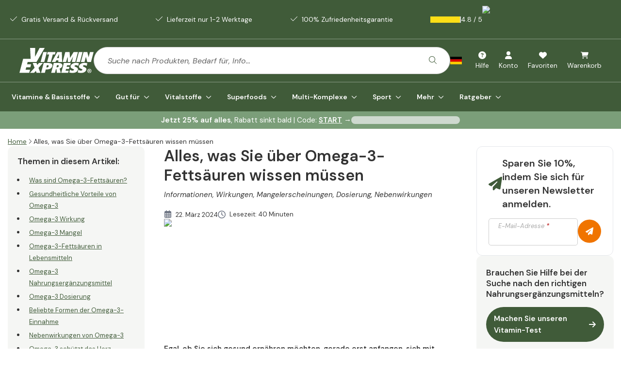

--- FILE ---
content_type: text/css; charset=UTF-8
request_url: https://www.vitaminexpress.org/_next/static/css/11fa7a4a7accce69.css
body_size: 35328
content:
:host,:root{--fa-font-solid:normal 900 1em/1 "Font Awesome 6 Free";--fa-font-regular:normal 400 1em/1 "Font Awesome 6 Free";--fa-font-light:normal 300 1em/1 "Font Awesome 6 Pro";--fa-font-thin:normal 100 1em/1 "Font Awesome 6 Pro";--fa-font-duotone:normal 900 1em/1 "Font Awesome 6 Duotone";--fa-font-duotone-regular:normal 400 1em/1 "Font Awesome 6 Duotone";--fa-font-duotone-light:normal 300 1em/1 "Font Awesome 6 Duotone";--fa-font-duotone-thin:normal 100 1em/1 "Font Awesome 6 Duotone";--fa-font-brands:normal 400 1em/1 "Font Awesome 6 Brands";--fa-font-sharp-solid:normal 900 1em/1 "Font Awesome 6 Sharp";--fa-font-sharp-regular:normal 400 1em/1 "Font Awesome 6 Sharp";--fa-font-sharp-light:normal 300 1em/1 "Font Awesome 6 Sharp";--fa-font-sharp-thin:normal 100 1em/1 "Font Awesome 6 Sharp";--fa-font-sharp-duotone-solid:normal 900 1em/1 "Font Awesome 6 Sharp Duotone";--fa-font-sharp-duotone-regular:normal 400 1em/1 "Font Awesome 6 Sharp Duotone";--fa-font-sharp-duotone-light:normal 300 1em/1 "Font Awesome 6 Sharp Duotone";--fa-font-sharp-duotone-thin:normal 100 1em/1 "Font Awesome 6 Sharp Duotone"}svg.svg-inline--fa:not(:host),svg.svg-inline--fa:not(:root){overflow:visible;box-sizing:initial}.svg-inline--fa{display:var(--fa-display,inline-block);height:1em;overflow:visible;vertical-align:-.125em}.svg-inline--fa.fa-2xs{vertical-align:.1em}.svg-inline--fa.fa-xs{vertical-align:0}.svg-inline--fa.fa-sm{vertical-align:-.07143em}.svg-inline--fa.fa-lg{vertical-align:-.2em}.svg-inline--fa.fa-xl{vertical-align:-.25em}.svg-inline--fa.fa-2xl{vertical-align:-.3125em}.svg-inline--fa.fa-pull-left{margin-right:var(--fa-pull-margin,.3em);width:auto}.svg-inline--fa.fa-pull-right{margin-left:var(--fa-pull-margin,.3em);width:auto}.svg-inline--fa.fa-li{width:var(--fa-li-width,2em);top:.25em}.svg-inline--fa.fa-fw{width:var(--fa-fw-width,1.25em)}.fa-layers svg.svg-inline--fa{bottom:0;left:0;margin:auto;position:absolute;right:0;top:0}.fa-layers-counter,.fa-layers-text{display:inline-block;position:absolute;text-align:center}.fa-layers{display:inline-block;height:1em;position:relative;text-align:center;vertical-align:-.125em;width:1em}.fa-layers svg.svg-inline--fa{transform-origin:center center}.fa-layers-text{left:50%;top:50%;transform:translate(-50%,-50%);transform-origin:center center}.fa-layers-counter{background-color:var(--fa-counter-background-color,#ff253a);border-radius:var(--fa-counter-border-radius,1em);box-sizing:border-box;color:var(--fa-inverse,#fff);line-height:var(--fa-counter-line-height,1);max-width:var(--fa-counter-max-width,5em);min-width:var(--fa-counter-min-width,1.5em);overflow:hidden;padding:var(--fa-counter-padding,.25em .5em);right:var(--fa-right,0);text-overflow:ellipsis;top:var(--fa-top,0);transform:scale(var(--fa-counter-scale,.25));transform-origin:top right}.fa-layers-bottom-right{bottom:var(--fa-bottom,0);right:var(--fa-right,0);top:auto;transform:scale(var(--fa-layers-scale,.25));transform-origin:bottom right}.fa-layers-bottom-left{bottom:var(--fa-bottom,0);left:var(--fa-left,0);right:auto;top:auto;transform:scale(var(--fa-layers-scale,.25));transform-origin:bottom left}.fa-layers-top-right{top:var(--fa-top,0);right:var(--fa-right,0);transform:scale(var(--fa-layers-scale,.25));transform-origin:top right}.fa-layers-top-left{left:var(--fa-left,0);right:auto;top:var(--fa-top,0);transform:scale(var(--fa-layers-scale,.25));transform-origin:top left}.fa-1x{font-size:1em}.fa-2x{font-size:2em}.fa-3x{font-size:3em}.fa-4x{font-size:4em}.fa-5x{font-size:5em}.fa-6x{font-size:6em}.fa-7x{font-size:7em}.fa-8x{font-size:8em}.fa-9x{font-size:9em}.fa-10x{font-size:10em}.fa-2xs{font-size:.625em;line-height:.1em;vertical-align:.225em}.fa-xs{font-size:.75em;line-height:.08333em;vertical-align:.125em}.fa-sm{font-size:.875em;line-height:.07143em;vertical-align:.05357em}.fa-lg{font-size:1.25em;line-height:.05em;vertical-align:-.075em}.fa-xl{font-size:1.5em;line-height:.04167em;vertical-align:-.125em}.fa-2xl{font-size:2em;line-height:.03125em;vertical-align:-.1875em}.fa-fw{text-align:center;width:1.25em}.fa-ul{list-style-type:none;margin-left:var(--fa-li-margin,2.5em);padding-left:0}.fa-ul>li{position:relative}.fa-li{left:calc(-1 * var(--fa-li-width, 2em));position:absolute;text-align:center;width:var(--fa-li-width,2em);line-height:inherit}.fa-border{border-color:var(--fa-border-color,#eee);border-radius:var(--fa-border-radius,.1em);border-style:var(--fa-border-style,solid);border-width:var(--fa-border-width,.08em);padding:var(--fa-border-padding,.2em .25em .15em)}.fa-pull-left{float:left;margin-right:var(--fa-pull-margin,.3em)}.fa-pull-right{float:right;margin-left:var(--fa-pull-margin,.3em)}.fa-beat{animation-name:fa-beat;animation-delay:var(--fa-animation-delay,0s);animation-direction:var(--fa-animation-direction,normal);animation-duration:var(--fa-animation-duration,1s);animation-iteration-count:var(--fa-animation-iteration-count,infinite);animation-timing-function:var(--fa-animation-timing,ease-in-out)}.fa-bounce{animation-name:fa-bounce;animation-delay:var(--fa-animation-delay,0s);animation-direction:var(--fa-animation-direction,normal);animation-duration:var(--fa-animation-duration,1s);animation-iteration-count:var(--fa-animation-iteration-count,infinite);animation-timing-function:var(--fa-animation-timing,cubic-bezier(.28,.84,.42,1))}.fa-fade{animation-name:fa-fade;animation-iteration-count:var(--fa-animation-iteration-count,infinite);animation-timing-function:var(--fa-animation-timing,cubic-bezier(.4,0,.6,1))}.fa-beat-fade,.fa-fade{animation-delay:var(--fa-animation-delay,0s);animation-direction:var(--fa-animation-direction,normal);animation-duration:var(--fa-animation-duration,1s)}.fa-beat-fade{animation-name:fa-beat-fade;animation-iteration-count:var(--fa-animation-iteration-count,infinite);animation-timing-function:var(--fa-animation-timing,cubic-bezier(.4,0,.6,1))}.fa-flip{animation-name:fa-flip;animation-delay:var(--fa-animation-delay,0s);animation-direction:var(--fa-animation-direction,normal);animation-duration:var(--fa-animation-duration,1s);animation-iteration-count:var(--fa-animation-iteration-count,infinite);animation-timing-function:var(--fa-animation-timing,ease-in-out)}.fa-shake{animation-name:fa-shake;animation-duration:var(--fa-animation-duration,1s);animation-iteration-count:var(--fa-animation-iteration-count,infinite);animation-timing-function:var(--fa-animation-timing,linear)}.fa-shake,.fa-spin{animation-delay:var(--fa-animation-delay,0s);animation-direction:var(--fa-animation-direction,normal)}.fa-spin{animation-name:fa-spin;animation-duration:var(--fa-animation-duration,2s);animation-iteration-count:var(--fa-animation-iteration-count,infinite);animation-timing-function:var(--fa-animation-timing,linear)}.fa-spin-reverse{--fa-animation-direction:reverse}.fa-pulse,.fa-spin-pulse{animation-name:fa-spin;animation-direction:var(--fa-animation-direction,normal);animation-duration:var(--fa-animation-duration,1s);animation-iteration-count:var(--fa-animation-iteration-count,infinite);animation-timing-function:var(--fa-animation-timing,steps(8))}@media (prefers-reduced-motion:reduce){.fa-beat,.fa-beat-fade,.fa-bounce,.fa-fade,.fa-flip,.fa-pulse,.fa-shake,.fa-spin,.fa-spin-pulse{animation-delay:-1ms;animation-duration:1ms;animation-iteration-count:1;transition-delay:0s;transition-duration:0s}}@keyframes fa-beat{0%,90%{transform:scale(1)}45%{transform:scale(var(--fa-beat-scale,1.25))}}@keyframes fa-bounce{0%{transform:scale(1) translateY(0)}10%{transform:scale(var(--fa-bounce-start-scale-x,1.1),var(--fa-bounce-start-scale-y,.9)) translateY(0)}30%{transform:scale(var(--fa-bounce-jump-scale-x,.9),var(--fa-bounce-jump-scale-y,1.1)) translateY(var(--fa-bounce-height,-.5em))}50%{transform:scale(var(--fa-bounce-land-scale-x,1.05),var(--fa-bounce-land-scale-y,.95)) translateY(0)}57%{transform:scale(1) translateY(var(--fa-bounce-rebound,-.125em))}64%{transform:scale(1) translateY(0)}to{transform:scale(1) translateY(0)}}@keyframes fa-fade{50%{opacity:var(--fa-fade-opacity,.4)}}@keyframes fa-beat-fade{0%,to{opacity:var(--fa-beat-fade-opacity,.4);transform:scale(1)}50%{opacity:1;transform:scale(var(--fa-beat-fade-scale,1.125))}}@keyframes fa-flip{50%{transform:rotate3d(var(--fa-flip-x,0),var(--fa-flip-y,1),var(--fa-flip-z,0),var(--fa-flip-angle,-180deg))}}@keyframes fa-shake{0%{transform:rotate(-15deg)}4%{transform:rotate(15deg)}24%,8%{transform:rotate(-18deg)}12%,28%{transform:rotate(18deg)}16%{transform:rotate(-22deg)}20%{transform:rotate(22deg)}32%{transform:rotate(-12deg)}36%{transform:rotate(12deg)}40%,to{transform:rotate(0deg)}}@keyframes fa-spin{0%{transform:rotate(0deg)}to{transform:rotate(1turn)}}.fa-rotate-90{transform:rotate(90deg)}.fa-rotate-180{transform:rotate(180deg)}.fa-rotate-270{transform:rotate(270deg)}.fa-flip-horizontal{transform:scaleX(-1)}.fa-flip-vertical{transform:scaleY(-1)}.fa-flip-both,.fa-flip-horizontal.fa-flip-vertical{transform:scale(-1)}.fa-rotate-by{transform:rotate(var(--fa-rotate-angle,0))}.fa-stack{display:inline-block;vertical-align:middle;height:2em;position:relative;width:2.5em}.fa-stack-1x,.fa-stack-2x{bottom:0;left:0;margin:auto;position:absolute;right:0;top:0;z-index:var(--fa-stack-z-index,auto)}.svg-inline--fa.fa-stack-1x{height:1em;width:1.25em}.svg-inline--fa.fa-stack-2x{height:2em;width:2.5em}.fa-inverse{color:var(--fa-inverse,#fff)}.fa-sr-only,.fa-sr-only-focusable:not(:focus),.sr-only,.sr-only-focusable:not(:focus){position:absolute;width:1px;height:1px;padding:0;margin:-1px;overflow:hidden;clip:rect(0,0,0,0);white-space:nowrap;border-width:0}.svg-inline--fa .fa-primary{fill:var(--fa-primary-color,currentColor);opacity:var(--fa-primary-opacity,1)}.svg-inline--fa .fa-secondary{fill:var(--fa-secondary-color,currentColor)}.svg-inline--fa .fa-secondary,.svg-inline--fa.fa-swap-opacity .fa-primary{opacity:var(--fa-secondary-opacity,.4)}.svg-inline--fa.fa-swap-opacity .fa-secondary{opacity:var(--fa-primary-opacity,1)}.svg-inline--fa mask .fa-primary,.svg-inline--fa mask .fa-secondary{fill:black}@tailwind base;@tailwind components;@tailwind utilities;:root{--background:0,0%,100%;--foreground:0,0%,20%;--primary-5:90,11%,96%;--primary-10:105,11%,93%;--primary-20:103,10%,86%;--primary-40:106,9%,72%;--primary-60:109,10%,57%;--primary-80:109,12%,43%;--primary-default:108,23%,29%;--primary-foreground:90,38%,96%;--primary-dark:107,23%,24%;--primary-darker:109,23%,18%;--secondary-5:38,92%,97%;--secondary-default:29,100%,47%;--secondary-foreground:38,92%,97%;--secondary-dark:23,73%,46%;--secondary-darker:25,99%,35%;--cta-5:38,92%,97%;--cta-default:29,100%,47%;--cta-foreground:38,92%,97%;--cta-dark:23,73%,46%;--cta-darker:25,99%,35%;--danger-default:0,100%,35%;--danger-light:0,57%,80%;--danger-dark:0,100%,19%;--success-default:107,54%,34%;--success-light:107,52%,85%;--success-dark:107,74%,22%;--warning-default:35,100%,59%;--warning-light:37,100%,88%;--warning-dark:18,100%,50%;--muted-default:220,14%,96%;--muted-foreground:0,0%,67%;--accent-default:220,14%,96%;--accent-foreground:221,39%,11%;--border:0,0%,80%;--input-border:0,0%,80%;--divider:0,0%,80%;--ring-default:95,28%,66%;--ring-secondary:35,100%,89%;--gray-dark:0,0%,39%;--gray-light-background:0,0%,98%;--review-default:52,98%,54%;--review-light:55,95%,62%;--review-background:0,0%,98%;--discount:29,100%,47%;--totals:48,98%,52%;--upsell-default:84,80%,40%;--upsell-foreground:105,72%,21%;--plp-bg-buybox:93,15%,97%;--disabled:0,0%,92%;--bestseller:22,69%,20%;--transparant:0,0%,100%,0;--gold-label:23,68%,20%;--header:221,39%,11%;--menu-bottom-color:0,0%,100%;--menu-top-color:0,0%,100%;--menu-icon:0,0%,100%;--menu-usp-color:0,0%,100%;--menu-review-background-color:109,23%,18%;--menu-review-color:0,0%,100%;--text-link:108,23%,29%;--text-link-hover:109,23%,18%;--text-disabled:0,0%,67%;--footer-color:0,0%,100%;--footer-copyright-color:104,73%,17%;--footer-payment-color:0,0%,100%;--footer-content-card-background:48,83%,98%;--footer-content-card-color:0,0%,20%;--footer-content-card-border:0,0%,100%,0;--footer-link-items-background:0,0%,100%,0;--footer-review-card-background:0,0%,100%;--footer-review-card-color:0,0%,20%;--footer-newsletter-color:0,0%,100%;--footer-newsletter-icon:0,0%,100%;--checkout-background-color:90,11%,96%;--radius-default:5px;--radius-sm:4px;--radius-md:6px;--radius-lg:12px;--radius-xl:14px;--radius-2xl:16px;--radius-3xl:24px;--radius-full:9999px;--radius-round:9999px;--shadow-primary:0 0 0 0 #528727;--shadow-secondary:0 0 0 0 hsla(23,73%,46%,1);--shadow-primary-dark:0 0 0 0 #225d0e;--shadow-secondary-light:0 0 0 0 hsla(23,73%,46%,1);--shadow-soft:0 0 10px 0 #00000012;--shadow-hard:0 3px 10px 0 #00000026;--primary-gradient:linear-gradient(90deg,#528727,#225d0e);--vertical-white-to-more-light-primary:linear-gradient(180deg,#ffffff,#f6f9f4 66%,#f6f9f4);--vertical-more-light-primary-to-white:linear-gradient(180deg,#f6f9f4,#f6f9f4 66%,#ffffff);--vertical-white-to-light-primary:linear-gradient(180deg,#ffffff,#f6f9f4 100%);--primary-gradient-vertical:linear-gradient(180deg,#528727,#225d0e);--menu-top-gradient:linear-gradient(0deg,#405b39,#405b39);--menu-usp-bar:linear-gradient(0deg,#405b39,#405b39);--menu-bottom-gradient:linear-gradient(0deg,#405b39,#405b39);--menu-mobile-top-gradient:linear-gradient(180deg,#405b39,#405b39);--menu-mobile-bottom-gradient:linear-gradient(180deg,#405b39,#405b39);--footer-gradient:linear-gradient(180deg,#405b39,#405b39);--footer-newsletter-gradient-boxed:linear-gradient(0deg,#405b39,#405b39);--footer-newsletter-gradient:linear-gradient(0deg,#f6f9f4,#f6f9f4);--footer-payment-methods-gradient:linear-gradient(0deg,#405b39,#405b39);--footer-copyright-gradient:linear-gradient(0deg,#e1dac0,#e1dac0);--product-detail-page-hero-desktop-gradient:linear-gradient(90deg,#eef3e9 100%,#eff4ea 0);--product-tile-background-horizontal-hover:linear-gradient(90deg,#ffffff,#ffffff 30%,#ffffff);--product-tile-background-vertical-hover:linear-gradient(180deg,#ffffff,#ffffff 30%,#ffffff);--product-detail-page-hero-mobile-gradient:linear-gradient(180deg,#e8f0e9,#fff 30%,#e8f0e9);--bestseller-gradient:linear-gradient(149deg,#e47d00 -32%,#f9d876 12%,#fadb83 20%,#fde4a4 35%,#ffe9b9 42%,#fee6ac 50%,#fbdd8b 62%,#f9d876 69%,#f1cb6a 78%,#dca94a 96%,#e47d01);--bronze-gradient:linear-gradient(87deg,#dce7d4 17.65%,#bacfa9 98.04%);--silver-gradient:linear-gradient(87deg,#f8f8f8 2.36%,#e4e3e0 22.24%,#f5f5f5 38.81%,#eaeaea 55.78%,#ececec 77.97%,#cbc9c3 95.97%);--gold-gradient:linear-gradient(86deg,#fde3a0,#f4c347);--button-primary:linear-gradient(271deg,#b3eaf9 0.98%,#013f6c);--button-primary-hover:linear-gradient(271deg,#4781a3 0.98%,#013f6c);--dashed-border:url("data:image/svg+xml,%3csvg width='100%25' height='100%25' xmlns='http://www.w3.org/2000/svg'%3e%3crect width='100%25' height='100%25' fill='none' rx='8' ry='8' stroke='%23ECEFEB' stroke-width='2' stroke-dasharray='6%2c 14' stroke-dashoffset='100' stroke-linecap='square'/%3e%3c/svg%3e");--dashed-border-vertical:url("data:image/svg+xml,%3csvg width='19' height='710' viewBox='0 0 19 710' fill='none' xmlns='http://www.w3.org/2000/svg'%3e%3cpath d='M1.49219 0.431396V708.5H18.2441' stroke='url(%23paint0_linear_1785_15426)' stroke-width='3' stroke-dasharray='16 8'/%3e%3cdefs%3e%3clinearGradient id='paint0_linear_1785_15426' x1='9.86816' y1='0.431396' x2='9.86816' y2='708.5' gradientUnits='userSpaceOnUse'%3e%3cstop stop-color='%23ECEFEB'/%3e%3cstop offset='1' stop-color='%23ECEFEB' stop-opacity='0'/%3e%3c/linearGradient%3e%3c/defs%3e%3c/svg%3e");--primary-filter:brightness(0) invert(0) invert(13%) sepia(91%) saturate(5848%) hue-rotate(83deg) brightness(91%) contrast(88%)}*,::backdrop,:after,:before{--tw-border-spacing-x:0;--tw-border-spacing-y:0;--tw-translate-x:0;--tw-translate-y:0;--tw-rotate:0;--tw-skew-x:0;--tw-skew-y:0;--tw-scale-x:1;--tw-scale-y:1;--tw-pan-x: ;--tw-pan-y: ;--tw-pinch-zoom: ;--tw-scroll-snap-strictness:proximity;--tw-gradient-from-position: ;--tw-gradient-via-position: ;--tw-gradient-to-position: ;--tw-ordinal: ;--tw-slashed-zero: ;--tw-numeric-figure: ;--tw-numeric-spacing: ;--tw-numeric-fraction: ;--tw-ring-inset: ;--tw-ring-offset-width:0px;--tw-ring-offset-color:#fff;--tw-ring-color:rgb(59 130 246/0.5);--tw-ring-offset-shadow:0 0 #0000;--tw-ring-shadow:0 0 #0000;--tw-shadow:0 0 #0000;--tw-shadow-colored:0 0 #0000;--tw-blur: ;--tw-brightness: ;--tw-contrast: ;--tw-grayscale: ;--tw-hue-rotate: ;--tw-invert: ;--tw-saturate: ;--tw-sepia: ;--tw-drop-shadow: ;--tw-backdrop-blur: ;--tw-backdrop-brightness: ;--tw-backdrop-contrast: ;--tw-backdrop-grayscale: ;--tw-backdrop-hue-rotate: ;--tw-backdrop-invert: ;--tw-backdrop-opacity: ;--tw-backdrop-saturate: ;--tw-backdrop-sepia: ;--tw-contain-size: ;--tw-contain-layout: ;--tw-contain-paint: ;--tw-contain-style: }

/* ! tailwindcss v3.4.19 | MIT License | https://tailwindcss.com */*,:after,:before{box-sizing:border-box;border:0 solid #e5e7eb}:after,:before{--tw-content:""}:host,html{line-height:1.5;-webkit-text-size-adjust:100%;tab-size:4;font-family:var(--font-sans);font-feature-settings:normal;font-variation-settings:normal;-webkit-tap-highlight-color:transparent}body{margin:0;line-height:inherit}hr{height:0;color:inherit;border-top-width:1px}abbr:where([title]){-webkit-text-decoration:underline dotted;text-decoration:underline dotted}h1,h2,h3,h4,h5,h6{font-size:inherit;font-weight:inherit}a{color:inherit;text-decoration:inherit}b,strong{font-weight:bolder}code,kbd,pre,samp{font-family:ui-monospace,SFMono-Regular,Menlo,Monaco,Consolas,Liberation Mono,Courier New,monospace;font-feature-settings:normal;font-variation-settings:normal;font-size:1em}small{font-size:80%}sub,sup{font-size:75%;line-height:0;position:relative;vertical-align:initial}sub{bottom:-.25em}sup{top:-.5em}table{text-indent:0;border-color:inherit;border-collapse:collapse}button,input,optgroup,select,textarea{font-family:inherit;font-feature-settings:inherit;font-variation-settings:inherit;font-size:100%;font-weight:inherit;line-height:inherit;letter-spacing:inherit;color:inherit;margin:0;padding:0}button,select{text-transform:none}button,input:where([type=button]),input:where([type=reset]),input:where([type=submit]){-webkit-appearance:button;background-color:initial;background-image:none}:-moz-focusring{outline:auto}:-moz-ui-invalid{box-shadow:none}progress{vertical-align:initial}::-webkit-inner-spin-button,::-webkit-outer-spin-button{height:auto}[type=search]{-webkit-appearance:textfield;outline-offset:-2px}::-webkit-search-decoration{-webkit-appearance:none}::-webkit-file-upload-button{-webkit-appearance:button;font:inherit}summary{display:list-item}blockquote,dd,dl,figure,h1,h2,h3,h4,h5,h6,hr,p,pre{margin:0}fieldset{margin:0}fieldset,legend{padding:0}menu,ol,ul{list-style:none;margin:0;padding:0}dialog{padding:0}textarea{resize:vertical}input::placeholder,textarea::placeholder{opacity:1;color:#9ca3af}[role=button],button{cursor:pointer}:disabled{cursor:default}audio,canvas,embed,iframe,img,object,svg,video{display:block;vertical-align:middle}img,video{max-width:100%;height:auto}[hidden]:where(:not([hidden=until-found])){display:none}.svg-inline--fa{width:1.25rem;height:1.25rem}input[type=number]::-webkit-inner-spin-button,input[type=number]::-webkit-outer-spin-button{-webkit-appearance:none;margin:0}.container{width:100%;margin-right:auto;margin-left:auto;padding-right:1rem;padding-left:1rem}@media (min-width:1320px){.container{max-width:1320px}}.button-base{border-radius:var(--radius-full);padding:.75rem 1rem}.button-primary{background-color:hsla(var(--primary-default))}.button-primary,.button-primary:hover{color:hsla(var(--background));border-color:hsla(var(--transparant))}.button-primary:hover{background-color:hsla(var(--primary-dark))}.button-secondary{background-color:hsla(var(--secondary-default))}.button-secondary,.button-secondary:hover{color:hsla(var(--background));border-color:hsla(var(--transparant))}.button-secondary:hover{background-color:hsla(var(--secondary-dark))}.button-cta{background-color:hsla(var(--secondary-default))}.button-cta,.button-cta:hover{color:hsla(var(--background));border-color:hsla(var(--transparant))}.button-cta:hover{background-color:hsla(var(--secondary-dark))}.button-outlined{background-color:hsla(var(--background));color:hsla(var(--foreground));border-color:hsla(var(--primary-default))}.button-outlined:hover{background-color:hsla(var(--primary-default));color:#ffffff;border-color:hsla(var(--transparant))}.button-small{padding:.5rem .75rem}.button-large{padding:.75rem 1rem}.buybox{background-color:hsla(var(--primary-5));color:hsla(var(--accent-foreground));border-color:hsla(var(--primary-default));border-radius:var(--radius-3xl);padding:1.5rem 1rem;gap:1.25rem}.search-bar{border-radius:var(--radius-full);border-width:1px;border-color:hsla(var(--primary-80));padding:1rem 1.5rem}.search-overlay{background-color:rgba(0,0,0,.25)}.menu-usp-bar{padding-top:.5rem;padding-bottom:.5rem;gap:1rem;border-bottom-width:1px}.menu-usp-bar-usp{font-size:14px;font-weight:400}.menu-top-bar{padding-top:1rem;padding-bottom:1rem;border-bottom-width:0;border-color:hsla(var(--primary-60))}.menu-bottom-bar{padding-top:1.25rem;padding-bottom:1.25rem}.menu-bottom-bar-mobile{padding-bottom:1rem}.menu-item{font-size:14px;font-weight:400}.comparison-bronze{background:var(--bronze-gradient);color:hsla(var(--primary-dark))}.comparison-silver{background:var(--silver-gradient);color:hsla(var(--foreground))}.comparison-gold{background:var(--gold-gradient);color:#552a10}.shop-review-usp{padding:.25rem;border-radius:var(--radius-full)}.sr-only{position:absolute;width:1px;height:1px;padding:0;margin:-1px;overflow:hidden;clip:rect(0,0,0,0);white-space:nowrap;border-width:0}.pointer-events-none{pointer-events:none}.pointer-events-auto{pointer-events:auto}.visible{visibility:visible}.invisible{visibility:hidden}.collapse{visibility:collapse}.static{position:static}.fixed{position:fixed}.absolute{position:absolute}.relative{position:relative}.sticky{position:sticky}.-inset-2{inset:-.5rem}.inset-0{inset:0}.inset-x-0{left:0;right:0}.inset-y-0{top:0;bottom:0}.-bottom-0{bottom:0}.-bottom-0\.5{bottom:-.125rem}.-bottom-1{bottom:-.25rem}.-bottom-1\.5{bottom:-.375rem}.-bottom-1\/2{bottom:-50%}.-bottom-1\/3{bottom:-33.333333%}.-bottom-1\/4{bottom:-25%}.-bottom-10{bottom:-2.5rem}.-bottom-11{bottom:-2.75rem}.-bottom-12{bottom:-3rem}.-bottom-14{bottom:-3.5rem}.-bottom-16{bottom:-4rem}.-bottom-2{bottom:-.5rem}.-bottom-2\.5{bottom:-.625rem}.-bottom-2\/3{bottom:-66.666667%}.-bottom-2\/4{bottom:-50%}.-bottom-20{bottom:-5rem}.-bottom-24{bottom:-6rem}.-bottom-28{bottom:-7rem}.-bottom-3{bottom:-.75rem}.-bottom-3\.5{bottom:-.875rem}.-bottom-3\/4{bottom:-75%}.-bottom-32{bottom:-8rem}.-bottom-36{bottom:-9rem}.-bottom-4{bottom:-1rem}.-bottom-40{bottom:-10rem}.-bottom-44{bottom:-11rem}.-bottom-48{bottom:-12rem}.-bottom-5{bottom:-1.25rem}.-bottom-52{bottom:-13rem}.-bottom-56{bottom:-14rem}.-bottom-6{bottom:-1.5rem}.-bottom-60{bottom:-15rem}.-bottom-64{bottom:-16rem}.-bottom-7{bottom:-1.75rem}.-bottom-72{bottom:-18rem}.-bottom-8{bottom:-2rem}.-bottom-80{bottom:-20rem}.-bottom-9{bottom:-2.25rem}.-bottom-96{bottom:-24rem}.-left-1\.5{left:-.375rem}.-left-12{left:-3rem}.-left-2{left:-.5rem}.-left-4{left:-1rem}.-left-\[1px\]{left:-1px}.-right-1{right:-.25rem}.-right-3{right:-.75rem}.-right-4{right:-1rem}.-right-5{right:-1.25rem}.-right-6{right:-1.5rem}.-top-0{top:0}.-top-0\.5{top:-.125rem}.-top-1{top:-.25rem}.-top-1\.5{top:-.375rem}.-top-1\/2{top:-50%}.-top-1\/3{top:-33.333333%}.-top-1\/4{top:-25%}.-top-10{top:-2.5rem}.-top-11{top:-2.75rem}.-top-12{top:-3rem}.-top-14{top:-3.5rem}.-top-16{top:-4rem}.-top-2{top:-.5rem}.-top-2\.5{top:-.625rem}.-top-2\/3{top:-66.666667%}.-top-2\/4{top:-50%}.-top-20{top:-5rem}.-top-24{top:-6rem}.-top-28{top:-7rem}.-top-3{top:-.75rem}.-top-3\.5{top:-.875rem}.-top-3\/4{top:-75%}.-top-32{top:-8rem}.-top-36{top:-9rem}.-top-4{top:-1rem}.-top-40{top:-10rem}.-top-44{top:-11rem}.-top-48{top:-12rem}.-top-5{top:-1.25rem}.-top-52{top:-13rem}.-top-56{top:-14rem}.-top-6{top:-1.5rem}.-top-60{top:-15rem}.-top-64{top:-16rem}.-top-7{top:-1.75rem}.-top-72{top:-18rem}.-top-8{top:-2rem}.-top-80{top:-20rem}.-top-9{top:-2.25rem}.-top-96{top:-24rem}.bottom-0{bottom:0}.bottom-0\.5{bottom:.125rem}.bottom-1{bottom:.25rem}.bottom-1\.5{bottom:.375rem}.bottom-1\/2{bottom:50%}.bottom-1\/3{bottom:33.333333%}.bottom-1\/4{bottom:25%}.bottom-10{bottom:2.5rem}.bottom-11{bottom:2.75rem}.bottom-12{bottom:3rem}.bottom-14{bottom:3.5rem}.bottom-16{bottom:4rem}.bottom-2{bottom:.5rem}.bottom-2\.5{bottom:.625rem}.bottom-2\/3{bottom:66.666667%}.bottom-2\/4{bottom:50%}.bottom-20{bottom:5rem}.bottom-24{bottom:6rem}.bottom-28{bottom:7rem}.bottom-3{bottom:.75rem}.bottom-3\.5{bottom:.875rem}.bottom-3\/4{bottom:75%}.bottom-32{bottom:8rem}.bottom-36{bottom:9rem}.bottom-4{bottom:1rem}.bottom-40{bottom:10rem}.bottom-44{bottom:11rem}.bottom-48{bottom:12rem}.bottom-5{bottom:1.25rem}.bottom-52{bottom:13rem}.bottom-56{bottom:14rem}.bottom-6{bottom:1.5rem}.bottom-60{bottom:15rem}.bottom-64{bottom:16rem}.bottom-7{bottom:1.75rem}.bottom-72{bottom:18rem}.bottom-8{bottom:2rem}.bottom-80{bottom:20rem}.bottom-9{bottom:2.25rem}.bottom-96{bottom:24rem}.bottom-\[20px\]{bottom:20px}.bottom-\[65px\]{bottom:65px}.left-0{left:0}.left-1\/2{left:50%}.left-2{left:.5rem}.left-2\/4{left:50%}.left-3{left:.75rem}.left-4{left:1rem}.left-5{left:1.25rem}.left-6{left:1.5rem}.left-\[-1px\]{left:-1px}.left-\[11px\]{left:11px}.left-\[50\%\]{left:50%}.left-\[8px\]{left:8px}.left-auto{left:auto}.right-0{right:0}.right-1{right:.25rem}.right-1\/2{right:50%}.right-2{right:.5rem}.right-20{right:5rem}.right-3{right:.75rem}.right-4{right:1rem}.right-5{right:1.25rem}.right-8{right:2rem}.right-\[-12px\]{right:-12px}.right-\[-1px\]{right:-1px}.right-\[10\%\]{right:10%}.right-\[10px\]{right:10px}.right-\[2\%\]{right:2%}.top-0{top:0}.top-0\.5{top:.125rem}.top-1{top:.25rem}.top-1\.5{top:.375rem}.top-1\/2{top:50%}.top-1\/3{top:33.333333%}.top-1\/4{top:25%}.top-10{top:2.5rem}.top-11{top:2.75rem}.top-12{top:3rem}.top-14{top:3.5rem}.top-16{top:4rem}.top-2{top:.5rem}.top-2\.5{top:.625rem}.top-2\/3{top:66.666667%}.top-2\/4{top:50%}.top-20{top:5rem}.top-24{top:6rem}.top-28{top:7rem}.top-3{top:.75rem}.top-3\.5{top:.875rem}.top-3\/4{top:75%}.top-32{top:8rem}.top-36{top:9rem}.top-4{top:1rem}.top-40{top:10rem}.top-44{top:11rem}.top-48{top:12rem}.top-5{top:1.25rem}.top-52{top:13rem}.top-56{top:14rem}.top-6{top:1.5rem}.top-60{top:15rem}.top-64{top:16rem}.top-7{top:1.75rem}.top-72{top:18rem}.top-8{top:2rem}.top-80{top:20rem}.top-9{top:2.25rem}.top-96{top:24rem}.top-\[-1\.5rem\]{top:-1.5rem}.top-\[-10px\]{top:-10px}.top-\[-1px\]{top:-1px}.top-\[-24px\]{top:-24px}.top-\[-48px\]{top:-48px}.top-\[17px\]{top:17px}.top-\[30px\]{top:30px}.top-\[40\%\]{top:40%}.top-\[50\%\]{top:50%}.top-\[70px\]{top:70px}.top-\[calc\(100\%_\+_4px\)\]{top:calc(100% + 4px)}.top-full{top:100%}.-z-\[1\]{z-index:-1}.-z-\[2\]{z-index:-2}.z-0{z-index:0}.z-1{z-index:1}.z-10{z-index:10}.z-20{z-index:20}.z-30{z-index:30}.z-40{z-index:40}.z-50{z-index:50}.z-\[100\]{z-index:100}.z-\[1\]{z-index:1}.z-\[20\]{z-index:20}.z-\[25\]{z-index:25}.z-\[26\]{z-index:26}.z-\[5\]{z-index:5}.z-\[999\]{z-index:999}.z-max{z-index:2147483647}.-order-1{order:-1}.-order-10{order:-10}.-order-11{order:-11}.-order-12{order:-12}.-order-2{order:-2}.-order-3{order:-3}.-order-4{order:-4}.-order-5{order:-5}.-order-6{order:-6}.-order-7{order:-7}.-order-8{order:-8}.-order-9{order:-9}.order-1{order:1}.order-10{order:10}.order-11{order:11}.order-12{order:12}.order-2{order:2}.order-3{order:3}.order-4{order:4}.order-5{order:5}.order-6{order:6}.order-7{order:7}.order-8{order:8}.order-9{order:9}.order-\[1\]{order:1}.order-\[2\]{order:2}.order-\[3\]{order:3}.order-\[4\]{order:4}.order-first{order:-9999}.order-last{order:9999}.order-none{order:0}.col-span-1{grid-column:span 1/span 1}.col-span-10{grid-column:span 10/span 10}.col-span-11{grid-column:span 11/span 11}.col-span-12{grid-column:span 12/span 12}.col-span-2{grid-column:span 2/span 2}.col-span-3{grid-column:span 3/span 3}.col-span-4{grid-column:span 4/span 4}.col-span-5{grid-column:span 5/span 5}.col-span-6{grid-column:span 6/span 6}.col-span-7{grid-column:span 7/span 7}.col-span-8{grid-column:span 8/span 8}.col-span-9{grid-column:span 9/span 9}.col-span-full{grid-column:1/-1}.col-start-6{grid-column-start:6}.col-end-13{grid-column-end:13}.row-span-1{grid-row:span 1/span 1}.row-span-10{grid-row:span 10/span 10}.row-span-11{grid-row:span 11/span 11}.row-span-12{grid-row:span 12/span 12}.row-span-2{grid-row:span 2/span 2}.row-span-3{grid-row:span 3/span 3}.row-span-4{grid-row:span 4/span 4}.row-span-5{grid-row:span 5/span 5}.row-span-6{grid-row:span 6/span 6}.row-span-7{grid-row:span 7/span 7}.row-span-8{grid-row:span 8/span 8}.row-span-9{grid-row:span 9/span 9}.row-start-1{grid-row-start:1}.row-start-2{grid-row-start:2}.row-start-3{grid-row-start:3}.float-start{float:inline-start}.-m-0{margin:0}.-m-0\.5{margin:-.125rem}.-m-1{margin:-.25rem}.-m-1\.5{margin:-.375rem}.-m-10{margin:-2.5rem}.-m-11{margin:-2.75rem}.-m-12{margin:-3rem}.-m-14{margin:-3.5rem}.-m-16{margin:-4rem}.-m-2{margin:-.5rem}.-m-2\.5{margin:-.625rem}.-m-20{margin:-5rem}.-m-24{margin:-6rem}.-m-28{margin:-7rem}.-m-3{margin:-.75rem}.-m-3\.5{margin:-.875rem}.-m-32{margin:-8rem}.-m-36{margin:-9rem}.-m-4{margin:-1rem}.-m-40{margin:-10rem}.-m-44{margin:-11rem}.-m-48{margin:-12rem}.-m-5{margin:-1.25rem}.-m-52{margin:-13rem}.-m-56{margin:-14rem}.-m-6{margin:-1.5rem}.-m-60{margin:-15rem}.-m-64{margin:-16rem}.-m-7{margin:-1.75rem}.-m-72{margin:-18rem}.-m-8{margin:-2rem}.-m-80{margin:-20rem}.-m-9{margin:-2.25rem}.-m-96{margin:-24rem}.m-0{margin:0}.m-0\.5{margin:.125rem}.m-1{margin:.25rem}.m-1\.5{margin:.375rem}.m-10{margin:2.5rem}.m-11{margin:2.75rem}.m-12{margin:3rem}.m-14{margin:3.5rem}.m-16{margin:4rem}.m-2{margin:.5rem}.m-2\.5{margin:.625rem}.m-20{margin:5rem}.m-24{margin:6rem}.m-28{margin:7rem}.m-3{margin:.75rem}.m-3\.5{margin:.875rem}.m-32{margin:8rem}.m-36{margin:9rem}.m-4{margin:1rem}.m-40{margin:10rem}.m-44{margin:11rem}.m-48{margin:12rem}.m-5{margin:1.25rem}.m-52{margin:13rem}.m-56{margin:14rem}.m-6{margin:1.5rem}.m-60{margin:15rem}.m-64{margin:16rem}.m-7{margin:1.75rem}.m-72{margin:18rem}.m-8{margin:2rem}.m-80{margin:20rem}.m-9{margin:2.25rem}.m-96{margin:24rem}.m-auto{margin:auto}.-mx-0{margin-left:0;margin-right:0}.-mx-0\.5{margin-left:-.125rem;margin-right:-.125rem}.-mx-1{margin-left:-.25rem;margin-right:-.25rem}.-mx-1\.5{margin-left:-.375rem;margin-right:-.375rem}.-mx-10{margin-left:-2.5rem;margin-right:-2.5rem}.-mx-11{margin-left:-2.75rem;margin-right:-2.75rem}.-mx-12{margin-left:-3rem;margin-right:-3rem}.-mx-14{margin-left:-3.5rem;margin-right:-3.5rem}.-mx-16{margin-left:-4rem;margin-right:-4rem}.-mx-2{margin-left:-.5rem;margin-right:-.5rem}.-mx-2\.5{margin-left:-.625rem;margin-right:-.625rem}.-mx-20{margin-left:-5rem;margin-right:-5rem}.-mx-24{margin-left:-6rem;margin-right:-6rem}.-mx-28{margin-left:-7rem;margin-right:-7rem}.-mx-3{margin-left:-.75rem;margin-right:-.75rem}.-mx-3\.5{margin-left:-.875rem;margin-right:-.875rem}.-mx-32{margin-left:-8rem;margin-right:-8rem}.-mx-36{margin-left:-9rem;margin-right:-9rem}.-mx-4{margin-left:-1rem;margin-right:-1rem}.-mx-40{margin-left:-10rem;margin-right:-10rem}.-mx-44{margin-left:-11rem;margin-right:-11rem}.-mx-48{margin-left:-12rem;margin-right:-12rem}.-mx-5{margin-left:-1.25rem;margin-right:-1.25rem}.-mx-52{margin-left:-13rem;margin-right:-13rem}.-mx-56{margin-left:-14rem;margin-right:-14rem}.-mx-6{margin-left:-1.5rem;margin-right:-1.5rem}.-mx-60{margin-left:-15rem;margin-right:-15rem}.-mx-64{margin-left:-16rem;margin-right:-16rem}.-mx-7{margin-left:-1.75rem;margin-right:-1.75rem}.-mx-72{margin-left:-18rem;margin-right:-18rem}.-mx-8{margin-left:-2rem;margin-right:-2rem}.-mx-80{margin-left:-20rem;margin-right:-20rem}.-mx-9{margin-left:-2.25rem;margin-right:-2.25rem}.-mx-96{margin-left:-24rem;margin-right:-24rem}.-my-0{margin-top:0;margin-bottom:0}.-my-0\.5{margin-top:-.125rem;margin-bottom:-.125rem}.-my-1{margin-top:-.25rem;margin-bottom:-.25rem}.-my-1\.5{margin-top:-.375rem;margin-bottom:-.375rem}.-my-10{margin-top:-2.5rem;margin-bottom:-2.5rem}.-my-11{margin-top:-2.75rem;margin-bottom:-2.75rem}.-my-12{margin-top:-3rem;margin-bottom:-3rem}.-my-14{margin-top:-3.5rem;margin-bottom:-3.5rem}.-my-16{margin-top:-4rem;margin-bottom:-4rem}.-my-2{margin-top:-.5rem;margin-bottom:-.5rem}.-my-2\.5{margin-top:-.625rem;margin-bottom:-.625rem}.-my-20{margin-top:-5rem;margin-bottom:-5rem}.-my-24{margin-top:-6rem;margin-bottom:-6rem}.-my-28{margin-top:-7rem;margin-bottom:-7rem}.-my-3{margin-top:-.75rem;margin-bottom:-.75rem}.-my-3\.5{margin-top:-.875rem;margin-bottom:-.875rem}.-my-32{margin-top:-8rem;margin-bottom:-8rem}.-my-36{margin-top:-9rem;margin-bottom:-9rem}.-my-4{margin-top:-1rem;margin-bottom:-1rem}.-my-40{margin-top:-10rem;margin-bottom:-10rem}.-my-44{margin-top:-11rem;margin-bottom:-11rem}.-my-48{margin-top:-12rem;margin-bottom:-12rem}.-my-5{margin-top:-1.25rem;margin-bottom:-1.25rem}.-my-52{margin-top:-13rem;margin-bottom:-13rem}.-my-56{margin-top:-14rem;margin-bottom:-14rem}.-my-6{margin-top:-1.5rem;margin-bottom:-1.5rem}.-my-60{margin-top:-15rem;margin-bottom:-15rem}.-my-64{margin-top:-16rem;margin-bottom:-16rem}.-my-7{margin-top:-1.75rem;margin-bottom:-1.75rem}.-my-72{margin-top:-18rem;margin-bottom:-18rem}.-my-8{margin-top:-2rem;margin-bottom:-2rem}.-my-80{margin-top:-20rem;margin-bottom:-20rem}.-my-9{margin-top:-2.25rem;margin-bottom:-2.25rem}.-my-96{margin-top:-24rem;margin-bottom:-24rem}.mx-0{margin-left:0;margin-right:0}.mx-0\.5{margin-left:.125rem;margin-right:.125rem}.mx-1{margin-left:.25rem;margin-right:.25rem}.mx-1\.5{margin-left:.375rem;margin-right:.375rem}.mx-10{margin-left:2.5rem;margin-right:2.5rem}.mx-11{margin-left:2.75rem;margin-right:2.75rem}.mx-12{margin-left:3rem;margin-right:3rem}.mx-14{margin-left:3.5rem;margin-right:3.5rem}.mx-16{margin-left:4rem;margin-right:4rem}.mx-2{margin-left:.5rem;margin-right:.5rem}.mx-2\.5{margin-left:.625rem;margin-right:.625rem}.mx-20{margin-left:5rem;margin-right:5rem}.mx-24{margin-left:6rem;margin-right:6rem}.mx-28{margin-left:7rem;margin-right:7rem}.mx-3{margin-left:.75rem;margin-right:.75rem}.mx-3\.5{margin-left:.875rem;margin-right:.875rem}.mx-32{margin-left:8rem;margin-right:8rem}.mx-36{margin-left:9rem;margin-right:9rem}.mx-4{margin-left:1rem;margin-right:1rem}.mx-40{margin-left:10rem;margin-right:10rem}.mx-44{margin-left:11rem;margin-right:11rem}.mx-48{margin-left:12rem;margin-right:12rem}.mx-5{margin-left:1.25rem;margin-right:1.25rem}.mx-52{margin-left:13rem;margin-right:13rem}.mx-56{margin-left:14rem;margin-right:14rem}.mx-6{margin-left:1.5rem;margin-right:1.5rem}.mx-60{margin-left:15rem;margin-right:15rem}.mx-64{margin-left:16rem;margin-right:16rem}.mx-7{margin-left:1.75rem;margin-right:1.75rem}.mx-72{margin-left:18rem;margin-right:18rem}.mx-8{margin-left:2rem;margin-right:2rem}.mx-80{margin-left:20rem;margin-right:20rem}.mx-9{margin-left:2.25rem;margin-right:2.25rem}.mx-96{margin-left:24rem;margin-right:24rem}.mx-auto{margin-left:auto;margin-right:auto}.my-0{margin-top:0;margin-bottom:0}.my-0\.5{margin-top:.125rem;margin-bottom:.125rem}.my-1{margin-top:.25rem;margin-bottom:.25rem}.my-1\.5{margin-top:.375rem;margin-bottom:.375rem}.my-10{margin-top:2.5rem;margin-bottom:2.5rem}.my-11{margin-top:2.75rem;margin-bottom:2.75rem}.my-12{margin-top:3rem;margin-bottom:3rem}.my-14{margin-top:3.5rem;margin-bottom:3.5rem}.my-16{margin-top:4rem;margin-bottom:4rem}.my-2{margin-top:.5rem;margin-bottom:.5rem}.my-2\.5{margin-top:.625rem;margin-bottom:.625rem}.my-20{margin-top:5rem;margin-bottom:5rem}.my-24{margin-top:6rem;margin-bottom:6rem}.my-28{margin-top:7rem;margin-bottom:7rem}.my-3{margin-top:.75rem;margin-bottom:.75rem}.my-3\.5{margin-top:.875rem;margin-bottom:.875rem}.my-32{margin-top:8rem;margin-bottom:8rem}.my-36{margin-top:9rem;margin-bottom:9rem}.my-4{margin-top:1rem;margin-bottom:1rem}.my-40{margin-top:10rem;margin-bottom:10rem}.my-44{margin-top:11rem;margin-bottom:11rem}.my-48{margin-top:12rem;margin-bottom:12rem}.my-5{margin-top:1.25rem;margin-bottom:1.25rem}.my-52{margin-top:13rem;margin-bottom:13rem}.my-56{margin-top:14rem;margin-bottom:14rem}.my-6{margin-top:1.5rem;margin-bottom:1.5rem}.my-60{margin-top:15rem;margin-bottom:15rem}.my-64{margin-top:16rem;margin-bottom:16rem}.my-7{margin-top:1.75rem;margin-bottom:1.75rem}.my-72{margin-top:18rem;margin-bottom:18rem}.my-8{margin-top:2rem;margin-bottom:2rem}.my-80{margin-top:20rem;margin-bottom:20rem}.my-9{margin-top:2.25rem;margin-bottom:2.25rem}.my-96{margin-top:24rem;margin-bottom:24rem}.my-auto{margin-top:auto;margin-bottom:auto}.\!mt-0{margin-top:0!important}.\!mt-2{margin-top:.5rem!important}.-mb-0{margin-bottom:0}.-mb-0\.5{margin-bottom:-.125rem}.-mb-1{margin-bottom:-.25rem}.-mb-1\.5{margin-bottom:-.375rem}.-mb-10{margin-bottom:-2.5rem}.-mb-11{margin-bottom:-2.75rem}.-mb-12{margin-bottom:-3rem}.-mb-14{margin-bottom:-3.5rem}.-mb-16{margin-bottom:-4rem}.-mb-2{margin-bottom:-.5rem}.-mb-2\.5{margin-bottom:-.625rem}.-mb-20{margin-bottom:-5rem}.-mb-24{margin-bottom:-6rem}.-mb-28{margin-bottom:-7rem}.-mb-3{margin-bottom:-.75rem}.-mb-3\.5{margin-bottom:-.875rem}.-mb-32{margin-bottom:-8rem}.-mb-36{margin-bottom:-9rem}.-mb-4{margin-bottom:-1rem}.-mb-40{margin-bottom:-10rem}.-mb-44{margin-bottom:-11rem}.-mb-48{margin-bottom:-12rem}.-mb-5{margin-bottom:-1.25rem}.-mb-52{margin-bottom:-13rem}.-mb-56{margin-bottom:-14rem}.-mb-6{margin-bottom:-1.5rem}.-mb-60{margin-bottom:-15rem}.-mb-64{margin-bottom:-16rem}.-mb-7{margin-bottom:-1.75rem}.-mb-72{margin-bottom:-18rem}.-mb-8{margin-bottom:-2rem}.-mb-80{margin-bottom:-20rem}.-mb-9{margin-bottom:-2.25rem}.-mb-96{margin-bottom:-24rem}.-ml-0{margin-left:0}.-ml-0\.5{margin-left:-.125rem}.-ml-1{margin-left:-.25rem}.-ml-1\.5{margin-left:-.375rem}.-ml-10{margin-left:-2.5rem}.-ml-11{margin-left:-2.75rem}.-ml-12{margin-left:-3rem}.-ml-14{margin-left:-3.5rem}.-ml-16{margin-left:-4rem}.-ml-2{margin-left:-.5rem}.-ml-2\.5{margin-left:-.625rem}.-ml-20{margin-left:-5rem}.-ml-24{margin-left:-6rem}.-ml-28{margin-left:-7rem}.-ml-3{margin-left:-.75rem}.-ml-3\.5{margin-left:-.875rem}.-ml-32{margin-left:-8rem}.-ml-36{margin-left:-9rem}.-ml-4{margin-left:-1rem}.-ml-40{margin-left:-10rem}.-ml-44{margin-left:-11rem}.-ml-48{margin-left:-12rem}.-ml-5{margin-left:-1.25rem}.-ml-52{margin-left:-13rem}.-ml-56{margin-left:-14rem}.-ml-6{margin-left:-1.5rem}.-ml-60{margin-left:-15rem}.-ml-64{margin-left:-16rem}.-ml-7{margin-left:-1.75rem}.-ml-72{margin-left:-18rem}.-ml-8{margin-left:-2rem}.-ml-80{margin-left:-20rem}.-ml-9{margin-left:-2.25rem}.-ml-96{margin-left:-24rem}.-mr-0{margin-right:0}.-mr-0\.5{margin-right:-.125rem}.-mr-1{margin-right:-.25rem}.-mr-1\.5{margin-right:-.375rem}.-mr-10{margin-right:-2.5rem}.-mr-11{margin-right:-2.75rem}.-mr-12{margin-right:-3rem}.-mr-14{margin-right:-3.5rem}.-mr-16{margin-right:-4rem}.-mr-2{margin-right:-.5rem}.-mr-2\.5{margin-right:-.625rem}.-mr-20{margin-right:-5rem}.-mr-24{margin-right:-6rem}.-mr-28{margin-right:-7rem}.-mr-3{margin-right:-.75rem}.-mr-3\.5{margin-right:-.875rem}.-mr-32{margin-right:-8rem}.-mr-36{margin-right:-9rem}.-mr-4{margin-right:-1rem}.-mr-40{margin-right:-10rem}.-mr-44{margin-right:-11rem}.-mr-48{margin-right:-12rem}.-mr-5{margin-right:-1.25rem}.-mr-52{margin-right:-13rem}.-mr-56{margin-right:-14rem}.-mr-6{margin-right:-1.5rem}.-mr-60{margin-right:-15rem}.-mr-64{margin-right:-16rem}.-mr-7{margin-right:-1.75rem}.-mr-72{margin-right:-18rem}.-mr-8{margin-right:-2rem}.-mr-80{margin-right:-20rem}.-mr-9{margin-right:-2.25rem}.-mr-96{margin-right:-24rem}.-mt-0{margin-top:0}.-mt-0\.5{margin-top:-.125rem}.-mt-1{margin-top:-.25rem}.-mt-1\.5{margin-top:-.375rem}.-mt-10{margin-top:-2.5rem}.-mt-11{margin-top:-2.75rem}.-mt-12{margin-top:-3rem}.-mt-14{margin-top:-3.5rem}.-mt-16{margin-top:-4rem}.-mt-2{margin-top:-.5rem}.-mt-2\.5{margin-top:-.625rem}.-mt-20{margin-top:-5rem}.-mt-24{margin-top:-6rem}.-mt-28{margin-top:-7rem}.-mt-3{margin-top:-.75rem}.-mt-3\.5{margin-top:-.875rem}.-mt-32{margin-top:-8rem}.-mt-36{margin-top:-9rem}.-mt-4{margin-top:-1rem}.-mt-40{margin-top:-10rem}.-mt-44{margin-top:-11rem}.-mt-48{margin-top:-12rem}.-mt-5{margin-top:-1.25rem}.-mt-52{margin-top:-13rem}.-mt-56{margin-top:-14rem}.-mt-6{margin-top:-1.5rem}.-mt-60{margin-top:-15rem}.-mt-64{margin-top:-16rem}.-mt-7{margin-top:-1.75rem}.-mt-72{margin-top:-18rem}.-mt-8{margin-top:-2rem}.-mt-80{margin-top:-20rem}.-mt-9{margin-top:-2.25rem}.-mt-96{margin-top:-24rem}.-mt-\[18px\]{margin-top:-18px}.-mt-\[45px\]{margin-top:-45px}.mb-0{margin-bottom:0}.mb-0\.5{margin-bottom:.125rem}.mb-1{margin-bottom:.25rem}.mb-1\.5{margin-bottom:.375rem}.mb-10{margin-bottom:2.5rem}.mb-11{margin-bottom:2.75rem}.mb-12{margin-bottom:3rem}.mb-14{margin-bottom:3.5rem}.mb-16{margin-bottom:4rem}.mb-2{margin-bottom:.5rem}.mb-2\.5{margin-bottom:.625rem}.mb-20{margin-bottom:5rem}.mb-24{margin-bottom:6rem}.mb-28{margin-bottom:7rem}.mb-3{margin-bottom:.75rem}.mb-3\.5{margin-bottom:.875rem}.mb-32{margin-bottom:8rem}.mb-36{margin-bottom:9rem}.mb-4{margin-bottom:1rem}.mb-40{margin-bottom:10rem}.mb-44{margin-bottom:11rem}.mb-48{margin-bottom:12rem}.mb-5{margin-bottom:1.25rem}.mb-52{margin-bottom:13rem}.mb-56{margin-bottom:14rem}.mb-6{margin-bottom:1.5rem}.mb-60{margin-bottom:15rem}.mb-64{margin-bottom:16rem}.mb-7{margin-bottom:1.75rem}.mb-72{margin-bottom:18rem}.mb-8{margin-bottom:2rem}.mb-80{margin-bottom:20rem}.mb-9{margin-bottom:2.25rem}.mb-96{margin-bottom:24rem}.mb-\[1px\]{margin-bottom:1px}.mb-\[50px\]{margin-bottom:50px}.mb-auto{margin-bottom:auto}.mb-sticky-header{margin-bottom:82px}.me-1{margin-inline-end:.25rem}.me-2{margin-inline-end:.5rem}.me-3{margin-inline-end:.75rem}.me-4{margin-inline-end:1rem}.me-7{margin-inline-end:1.75rem}.me-8{margin-inline-end:2rem}.me-auto{margin-inline-end:auto}.ml-0{margin-left:0}.ml-0\.5{margin-left:.125rem}.ml-1{margin-left:.25rem}.ml-1\.5{margin-left:.375rem}.ml-10{margin-left:2.5rem}.ml-11{margin-left:2.75rem}.ml-12{margin-left:3rem}.ml-14{margin-left:3.5rem}.ml-16{margin-left:4rem}.ml-2{margin-left:.5rem}.ml-2\.5{margin-left:.625rem}.ml-20{margin-left:5rem}.ml-24{margin-left:6rem}.ml-28{margin-left:7rem}.ml-3{margin-left:.75rem}.ml-3\.5{margin-left:.875rem}.ml-32{margin-left:8rem}.ml-36{margin-left:9rem}.ml-4{margin-left:1rem}.ml-40{margin-left:10rem}.ml-44{margin-left:11rem}.ml-48{margin-left:12rem}.ml-5{margin-left:1.25rem}.ml-52{margin-left:13rem}.ml-56{margin-left:14rem}.ml-6{margin-left:1.5rem}.ml-60{margin-left:15rem}.ml-64{margin-left:16rem}.ml-7{margin-left:1.75rem}.ml-72{margin-left:18rem}.ml-8{margin-left:2rem}.ml-80{margin-left:20rem}.ml-9{margin-left:2.25rem}.ml-96{margin-left:24rem}.ml-\[1px\]{margin-left:1px}.ml-auto{margin-left:auto}.mr-0{margin-right:0}.mr-0\.5{margin-right:.125rem}.mr-1{margin-right:.25rem}.mr-1\.5{margin-right:.375rem}.mr-10{margin-right:2.5rem}.mr-11{margin-right:2.75rem}.mr-12{margin-right:3rem}.mr-14{margin-right:3.5rem}.mr-16{margin-right:4rem}.mr-2{margin-right:.5rem}.mr-2\.5{margin-right:.625rem}.mr-20{margin-right:5rem}.mr-24{margin-right:6rem}.mr-28{margin-right:7rem}.mr-3{margin-right:.75rem}.mr-3\.5{margin-right:.875rem}.mr-32{margin-right:8rem}.mr-36{margin-right:9rem}.mr-4{margin-right:1rem}.mr-40{margin-right:10rem}.mr-44{margin-right:11rem}.mr-48{margin-right:12rem}.mr-5{margin-right:1.25rem}.mr-52{margin-right:13rem}.mr-56{margin-right:14rem}.mr-6{margin-right:1.5rem}.mr-60{margin-right:15rem}.mr-64{margin-right:16rem}.mr-7{margin-right:1.75rem}.mr-72{margin-right:18rem}.mr-8{margin-right:2rem}.mr-80{margin-right:20rem}.mr-9{margin-right:2.25rem}.mr-96{margin-right:24rem}.mr-\[1px\]{margin-right:1px}.mr-auto{margin-right:auto}.ms-1{margin-inline-start:.25rem}.ms-2{margin-inline-start:.5rem}.ms-3{margin-inline-start:.75rem}.ms-4{margin-inline-start:1rem}.ms-6{margin-inline-start:1.5rem}.ms-auto{margin-inline-start:auto}.mt-0{margin-top:0}.mt-0\.5{margin-top:.125rem}.mt-1{margin-top:.25rem}.mt-1\.5{margin-top:.375rem}.mt-10{margin-top:2.5rem}.mt-11{margin-top:2.75rem}.mt-12{margin-top:3rem}.mt-14{margin-top:3.5rem}.mt-16{margin-top:4rem}.mt-2{margin-top:.5rem}.mt-2\.5{margin-top:.625rem}.mt-20{margin-top:5rem}.mt-24{margin-top:6rem}.mt-28{margin-top:7rem}.mt-3{margin-top:.75rem}.mt-3\.5{margin-top:.875rem}.mt-32{margin-top:8rem}.mt-36{margin-top:9rem}.mt-4{margin-top:1rem}.mt-40{margin-top:10rem}.mt-44{margin-top:11rem}.mt-48{margin-top:12rem}.mt-5{margin-top:1.25rem}.mt-52{margin-top:13rem}.mt-56{margin-top:14rem}.mt-6{margin-top:1.5rem}.mt-60{margin-top:15rem}.mt-64{margin-top:16rem}.mt-7{margin-top:1.75rem}.mt-72{margin-top:18rem}.mt-8{margin-top:2rem}.mt-80{margin-top:20rem}.mt-9{margin-top:2.25rem}.mt-96{margin-top:24rem}.mt-\[-2px\]{margin-top:-2px}.mt-\[-4px\]{margin-top:-4px}.mt-\[6px\]{margin-top:6px}.mt-auto{margin-top:auto}.line-clamp-1{-webkit-line-clamp:1}.line-clamp-1,.line-clamp-2{overflow:hidden;display:-webkit-box;-webkit-box-orient:vertical}.line-clamp-2{-webkit-line-clamp:2}.line-clamp-3{-webkit-line-clamp:3}.line-clamp-3,.line-clamp-4{overflow:hidden;display:-webkit-box;-webkit-box-orient:vertical}.line-clamp-4{-webkit-line-clamp:4}.line-clamp-5{-webkit-line-clamp:5}.line-clamp-5,.line-clamp-6{overflow:hidden;display:-webkit-box;-webkit-box-orient:vertical}.line-clamp-6{-webkit-line-clamp:6}.line-clamp-\[10\]{-webkit-line-clamp:10}.line-clamp-\[10\],.line-clamp-\[6\]{overflow:hidden;display:-webkit-box;-webkit-box-orient:vertical}.line-clamp-\[6\]{-webkit-line-clamp:6}.line-clamp-\[7\]{-webkit-line-clamp:7}.line-clamp-\[7\],.line-clamp-\[8\]{overflow:hidden;display:-webkit-box;-webkit-box-orient:vertical}.line-clamp-\[8\]{-webkit-line-clamp:8}.line-clamp-\[9\]{overflow:hidden;display:-webkit-box;-webkit-box-orient:vertical;-webkit-line-clamp:9}.block{display:block}.inline-block{display:inline-block}.inline{display:inline}.flex{display:flex}.inline-flex{display:inline-flex}.table{display:table}.grid{display:grid}.contents{display:contents}.list-item{display:list-item}.hidden{display:none}.aspect-\[3\/2\]{aspect-ratio:3/2}.aspect-auto{aspect-ratio:auto}.aspect-square{aspect-ratio:1/1}.aspect-video{aspect-ratio:16/9}.size-1\/2{width:50%;height:50%}.size-10{width:2.5rem;height:2.5rem}.size-11{width:2.75rem;height:2.75rem}.size-12{width:3rem;height:3rem}.size-14{width:3.5rem;height:3.5rem}.size-16{width:4rem;height:4rem}.size-2\.5{width:.625rem;height:.625rem}.size-20{width:5rem;height:5rem}.size-28{width:7rem;height:7rem}.size-3{width:.75rem;height:.75rem}.size-32{width:8rem;height:8rem}.size-36{width:9rem;height:9rem}.size-4{width:1rem;height:1rem}.size-40{width:10rem;height:10rem}.size-44{width:11rem;height:11rem}.size-5{width:1.25rem;height:1.25rem}.size-6{width:1.5rem;height:1.5rem}.size-64{width:16rem;height:16rem}.size-7{width:1.75rem;height:1.75rem}.size-8{width:2rem;height:2rem}.size-9{width:2.25rem;height:2.25rem}.size-\[12px\]{width:12px;height:12px}.size-\[24px\]{width:24px;height:24px}.size-\[50px\]{width:50px;height:50px}.h-1{height:.25rem}.h-10{height:2.5rem}.h-11{height:2.75rem}.h-12{height:3rem}.h-14{height:3.5rem}.h-16{height:4rem}.h-2{height:.5rem}.h-2\.5{height:.625rem}.h-20{height:5rem}.h-24{height:6rem}.h-28{height:7rem}.h-3{height:.75rem}.h-3\.5{height:.875rem}.h-4{height:1rem}.h-40{height:10rem}.h-44{height:11rem}.h-48{height:12rem}.h-5{height:1.25rem}.h-56{height:14rem}.h-6{height:1.5rem}.h-64{height:16rem}.h-7{height:1.75rem}.h-8{height:2rem}.h-9{height:2.25rem}.h-\[1\.4em\]{height:1.4em}.h-\[110px\]{height:110px}.h-\[120px\]{height:120px}.h-\[125px\]{height:125px}.h-\[13px\]{height:13px}.h-\[150px\]{height:150px}.h-\[157px\]{height:157px}.h-\[15px\]{height:15px}.h-\[1em\]{height:1em}.h-\[1px\]{height:1px}.h-\[1rem\]{height:1rem}.h-\[200px\]{height:200px}.h-\[20px\]{height:20px}.h-\[21px\]{height:21px}.h-\[24px\]{height:24px}.h-\[274px\]{height:274px}.h-\[27px\]{height:27px}.h-\[300px\]{height:300px}.h-\[30px\]{height:30px}.h-\[32rem\]{height:32rem}.h-\[36px\]{height:36px}.h-\[374px\]{height:374px}.h-\[40\%\]{height:40%}.h-\[40px\]{height:40px}.h-\[420px\]{height:420px}.h-\[44px\]{height:44px}.h-\[450px\]{height:450px}.h-\[45px\]{height:45px}.h-\[500px\]{height:500px}.h-\[572px\]{height:572px}.h-\[58px\]{height:58px}.h-\[60px\]{height:60px}.h-\[62\%\]{height:62%}.h-\[calc\(100vh_-_165px\)\]{height:calc(100vh - 165px)}.h-\[var\(--radix-select-trigger-height\)\]{height:var(--radix-select-trigger-height)}.h-auto{height:auto}.h-fit{height:fit-content}.h-full{height:100%}.h-px{height:1px}.h-screen{height:100vh}.h-sticky-header{height:82px}.max-h-60{max-height:15rem}.max-h-64{max-height:16rem}.max-h-96{max-height:24rem}.max-h-\[100vh\]{max-height:100vh}.max-h-\[200px\]{max-height:200px}.max-h-\[210px\]{max-height:210px}.max-h-\[300px\]{max-height:300px}.max-h-\[450px\]{max-height:450px}.max-h-\[50vh\]{max-height:50vh}.max-h-\[70vh\]{max-height:70vh}.max-h-\[calc\(100vh-300px\)\]{max-height:calc(100vh - 300px)}.max-h-\[calc\(100vh_-_165px\)\]{max-height:calc(100vh - 165px)}.max-h-full{max-height:100%}.max-h-screen{max-height:100vh}.min-h-0{min-height:0}.min-h-10{min-height:2.5rem}.min-h-11{min-height:2.75rem}.min-h-20{min-height:5rem}.min-h-24{min-height:6rem}.min-h-28{min-height:7rem}.min-h-4{min-height:1rem}.min-h-48{min-height:12rem}.min-h-5{min-height:1.25rem}.min-h-52{min-height:13rem}.min-h-56{min-height:14rem}.min-h-6{min-height:1.5rem}.min-h-80{min-height:20rem}.min-h-\[110px\]{min-height:110px}.min-h-\[20px\]{min-height:20px}.min-h-\[360px\]{min-height:360px}.min-h-\[36px\]{min-height:36px}.min-h-\[400px\]{min-height:400px}.min-h-\[42px\]{min-height:42px}.min-h-\[50px\]{min-height:50px}.min-h-\[60vh\]{min-height:60vh}.min-h-full{min-height:100%}.min-h-screen{min-height:100vh}.\!w-\[calc\(100\%-20px\)\]{width:calc(100% - 20px)!important}.w-0{width:0}.w-1\/2{width:50%}.w-1\/3{width:33.333333%}.w-1\/4{width:25%}.w-10{width:2.5rem}.w-11{width:2.75rem}.w-12{width:3rem}.w-14{width:3.5rem}.w-16{width:4rem}.w-2\/3{width:66.666667%}.w-2\/5{width:40%}.w-20{width:5rem}.w-24{width:6rem}.w-28{width:7rem}.w-3{width:.75rem}.w-3\.5{width:.875rem}.w-3\/4{width:75%}.w-3\/5{width:60%}.w-32{width:8rem}.w-36{width:9rem}.w-4{width:1rem}.w-40{width:10rem}.w-5{width:1.25rem}.w-52{width:13rem}.w-56{width:14rem}.w-6{width:1.5rem}.w-60{width:15rem}.w-72{width:18rem}.w-8{width:2rem}.w-80{width:20rem}.w-9{width:2.25rem}.w-96{width:24rem}.w-\[100px\]{width:100px}.w-\[114px\]{width:114px}.w-\[119px\]{width:119px}.w-\[120px\]{width:120px}.w-\[130px\]{width:130px}.w-\[150px\]{width:150px}.w-\[153px\]{width:153px}.w-\[160px\]{width:160px}.w-\[18rem\]{width:18rem}.w-\[1px\]{width:1px}.w-\[200px\]{width:200px}.w-\[224px\]{width:224px}.w-\[22rem\]{width:22rem}.w-\[250px\]{width:250px}.w-\[26rem\]{width:26rem}.w-\[296px\]{width:296px}.w-\[300px\]{width:300px}.w-\[30rem\]{width:30rem}.w-\[40\%\]{width:40%}.w-\[40rem\]{width:40rem}.w-\[420px\]{width:420px}.w-\[47\%\]{width:47%}.w-\[50px\]{width:50px}.w-\[60\%\]{width:60%}.w-\[63px\]{width:63px}.w-\[75px\]{width:75px}.w-\[85px\]{width:85px}.w-\[90\%\]{width:90%}.w-\[90vw\]{width:90vw}.w-\[96px\]{width:96px}.w-\[996px\]{width:996px}.w-\[calc\(100\%-2rem\)\]{width:calc(100% - 2rem)}.w-auto{width:auto}.w-fit{width:fit-content}.w-full{width:100%}.w-screen{width:100vw}.min-w-0{min-width:0}.min-w-20{min-width:5rem}.min-w-32{min-width:8rem}.min-w-4{min-width:1rem}.min-w-44{min-width:11rem}.min-w-72{min-width:18rem}.min-w-80{min-width:20rem}.min-w-\[114px\]{min-width:114px}.min-w-\[300px\]{min-width:300px}.min-w-\[8rem\]{min-width:8rem}.min-w-\[var\(--radix-select-trigger-width\)\]{min-width:var(--radix-select-trigger-width)}.min-w-full{min-width:100%}.max-w-20{max-width:5rem}.max-w-36{max-width:9rem}.max-w-3xl{max-width:48rem}.max-w-48{max-width:12rem}.max-w-4xl{max-width:56rem}.max-w-52{max-width:13rem}.max-w-5xl{max-width:64rem}.max-w-64{max-width:16rem}.max-w-\[1000px\]{max-width:1000px}.max-w-\[120px\]{max-width:120px}.max-w-\[153px\]{max-width:153px}.max-w-\[300px\]{max-width:300px}.max-w-\[400px\]{max-width:400px}.max-w-\[47\%\]{max-width:47%}.max-w-\[600px\]{max-width:600px}.max-w-\[800px\]{max-width:800px}.max-w-\[850px\]{max-width:850px}.max-w-full{max-width:100%}.max-w-lg{max-width:32rem}.max-w-md{max-width:28rem}.max-w-none{max-width:none}.max-w-screen-2xl{max-width:1536px}.max-w-screen-lg{max-width:1024px}.max-w-screen-sm{max-width:640px}.max-w-screen-xl{max-width:1280px}.max-w-xl{max-width:36rem}.flex-1{flex:1 1 0%}.flex-auto{flex:1 1 auto}.flex-initial{flex:0 1 auto}.flex-none{flex:none}.flex-shrink-0,.shrink-0{flex-shrink:0}.flex-grow,.grow{flex-grow:1}.grow-0{flex-grow:0}.basis-1\/2{flex-basis:50%}.basis-1\/3{flex-basis:33.333333%}.basis-1\/4{flex-basis:25%}.basis-1\/5{flex-basis:20%}.basis-2\/3{flex-basis:66.666667%}.basis-3\/4{flex-basis:75%}.basis-4\/5,.basis-\[80\%\]{flex-basis:80%}.basis-\[93\%\]{flex-basis:93%}.basis-full{flex-basis:100%}.origin-bottom{transform-origin:bottom}.origin-center{transform-origin:center}.origin-left{transform-origin:left}.origin-top-left{transform-origin:top left}.-translate-x-1\/2{--tw-translate-x:-50%}.-translate-x-1\/2,.-translate-x-full{transform:translate(var(--tw-translate-x),var(--tw-translate-y)) rotate(var(--tw-rotate)) skewX(var(--tw-skew-x)) skewY(var(--tw-skew-y)) scaleX(var(--tw-scale-x)) scaleY(var(--tw-scale-y))}.-translate-x-full{--tw-translate-x:-100%}.-translate-y-1\/2{--tw-translate-y:-50%}.-translate-y-1\/2,.-translate-y-1\/4{transform:translate(var(--tw-translate-x),var(--tw-translate-y)) rotate(var(--tw-rotate)) skewX(var(--tw-skew-x)) skewY(var(--tw-skew-y)) scaleX(var(--tw-scale-x)) scaleY(var(--tw-scale-y))}.-translate-y-1\/4{--tw-translate-y:-25%}.-translate-y-8{--tw-translate-y:-2rem}.-translate-y-8,.-translate-y-\[30px\]{transform:translate(var(--tw-translate-x),var(--tw-translate-y)) rotate(var(--tw-rotate)) skewX(var(--tw-skew-x)) skewY(var(--tw-skew-y)) scaleX(var(--tw-scale-x)) scaleY(var(--tw-scale-y))}.-translate-y-\[30px\]{--tw-translate-y:-30px}.-translate-y-full{--tw-translate-y:-100%}.-translate-y-full,.translate-x-0{transform:translate(var(--tw-translate-x),var(--tw-translate-y)) rotate(var(--tw-rotate)) skewX(var(--tw-skew-x)) skewY(var(--tw-skew-y)) scaleX(var(--tw-scale-x)) scaleY(var(--tw-scale-y))}.translate-x-0{--tw-translate-x:0px}.translate-x-1\/2{--tw-translate-x:50%}.translate-x-1\/2,.translate-x-1\/4{transform:translate(var(--tw-translate-x),var(--tw-translate-y)) rotate(var(--tw-rotate)) skewX(var(--tw-skew-x)) skewY(var(--tw-skew-y)) scaleX(var(--tw-scale-x)) scaleY(var(--tw-scale-y))}.translate-x-1\/4{--tw-translate-x:25%}.translate-x-\[-50\%\]{--tw-translate-x:-50%}.translate-x-\[-50\%\],.translate-x-\[40px\]{transform:translate(var(--tw-translate-x),var(--tw-translate-y)) rotate(var(--tw-rotate)) skewX(var(--tw-skew-x)) skewY(var(--tw-skew-y)) scaleX(var(--tw-scale-x)) scaleY(var(--tw-scale-y))}.translate-x-\[40px\]{--tw-translate-x:40px}.translate-x-full{--tw-translate-x:100%}.translate-x-full,.translate-y-0{transform:translate(var(--tw-translate-x),var(--tw-translate-y)) rotate(var(--tw-rotate)) skewX(var(--tw-skew-x)) skewY(var(--tw-skew-y)) scaleX(var(--tw-scale-x)) scaleY(var(--tw-scale-y))}.translate-y-0{--tw-translate-y:0px}.translate-y-1\/4{--tw-translate-y:25%}.translate-y-1\/4,.translate-y-20{transform:translate(var(--tw-translate-x),var(--tw-translate-y)) rotate(var(--tw-rotate)) skewX(var(--tw-skew-x)) skewY(var(--tw-skew-y)) scaleX(var(--tw-scale-x)) scaleY(var(--tw-scale-y))}.translate-y-20{--tw-translate-y:5rem}.translate-y-4{--tw-translate-y:1rem}.translate-y-4,.translate-y-\[-1\.5px\]{transform:translate(var(--tw-translate-x),var(--tw-translate-y)) rotate(var(--tw-rotate)) skewX(var(--tw-skew-x)) skewY(var(--tw-skew-y)) scaleX(var(--tw-scale-x)) scaleY(var(--tw-scale-y))}.translate-y-\[-1\.5px\]{--tw-translate-y:-1.5px}.translate-y-\[-50\%\]{--tw-translate-y:-50%}.translate-y-\[-50\%\],.translate-y-\[calc\(-50\%_-_2px\)\]{transform:translate(var(--tw-translate-x),var(--tw-translate-y)) rotate(var(--tw-rotate)) skewX(var(--tw-skew-x)) skewY(var(--tw-skew-y)) scaleX(var(--tw-scale-x)) scaleY(var(--tw-scale-y))}.translate-y-\[calc\(-50\%_-_2px\)\]{--tw-translate-y:calc(-50% - 2px)}.translate-y-\[calc\(100\%-2\.5rem\)\]{--tw-translate-y:calc(100% - 2.5rem)}.translate-y-\[calc\(100\%-2\.5rem\)\],.translate-y-full{transform:translate(var(--tw-translate-x),var(--tw-translate-y)) rotate(var(--tw-rotate)) skewX(var(--tw-skew-x)) skewY(var(--tw-skew-y)) scaleX(var(--tw-scale-x)) scaleY(var(--tw-scale-y))}.translate-y-full{--tw-translate-y:100%}.rotate-45{--tw-rotate:45deg}.rotate-45,.rotate-90{transform:translate(var(--tw-translate-x),var(--tw-translate-y)) rotate(var(--tw-rotate)) skewX(var(--tw-skew-x)) skewY(var(--tw-skew-y)) scaleX(var(--tw-scale-x)) scaleY(var(--tw-scale-y))}.rotate-90{--tw-rotate:90deg}.rotate-\[-10deg\]{--tw-rotate:-10deg}.rotate-\[-10deg\],.scale-100{transform:translate(var(--tw-translate-x),var(--tw-translate-y)) rotate(var(--tw-rotate)) skewX(var(--tw-skew-x)) skewY(var(--tw-skew-y)) scaleX(var(--tw-scale-x)) scaleY(var(--tw-scale-y))}.scale-100{--tw-scale-x:1;--tw-scale-y:1}.scale-110{--tw-scale-x:1.1;--tw-scale-y:1.1}.scale-110,.scale-50{transform:translate(var(--tw-translate-x),var(--tw-translate-y)) rotate(var(--tw-rotate)) skewX(var(--tw-skew-x)) skewY(var(--tw-skew-y)) scaleX(var(--tw-scale-x)) scaleY(var(--tw-scale-y))}.scale-50{--tw-scale-x:.5;--tw-scale-y:.5}.scale-75{--tw-scale-x:.75;--tw-scale-y:.75}.scale-75,.scale-\[0\.4\]{transform:translate(var(--tw-translate-x),var(--tw-translate-y)) rotate(var(--tw-rotate)) skewX(var(--tw-skew-x)) skewY(var(--tw-skew-y)) scaleX(var(--tw-scale-x)) scaleY(var(--tw-scale-y))}.scale-\[0\.4\]{--tw-scale-x:0.4;--tw-scale-y:0.4}.scale-\[1\]{--tw-scale-x:1;--tw-scale-y:1}.scale-\[1\],.scale-\[2\]{transform:translate(var(--tw-translate-x),var(--tw-translate-y)) rotate(var(--tw-rotate)) skewX(var(--tw-skew-x)) skewY(var(--tw-skew-y)) scaleX(var(--tw-scale-x)) scaleY(var(--tw-scale-y))}.scale-\[2\]{--tw-scale-x:2;--tw-scale-y:2}.transform{transform:translate(var(--tw-translate-x),var(--tw-translate-y)) rotate(var(--tw-rotate)) skewX(var(--tw-skew-x)) skewY(var(--tw-skew-y)) scaleX(var(--tw-scale-x)) scaleY(var(--tw-scale-y))}.transform-none{transform:none}@keyframes bounce{0%,to{transform:translateY(-25%);animation-timing-function:cubic-bezier(.8,0,1,1)}50%{transform:none;animation-timing-function:cubic-bezier(0,0,.2,1)}}.animate-bounce{animation:bounce 1s infinite}@keyframes fade-in{0%{opacity:0}to{opacity:1}}.animate-fade-in{animation:fade-in .2s ease-out}@keyframes fade-out{0%{opacity:1}to{opacity:0}}.animate-fade-out{animation:fade-out .2s ease-out}@keyframes pulse{50%{opacity:.5}}.animate-pulse{animation:pulse 2s cubic-bezier(.4,0,.6,1) infinite}@keyframes spin{to{transform:rotate(1turn)}}.animate-spin{animation:spin 1s linear infinite}@keyframes text-fade-in-out{0%,to{opacity:0}50%{opacity:1}}.animate-text-fade-in-out{animation:text-fade-in-out 2s ease-in-out infinite}.cursor-default{cursor:default}.cursor-not-allowed{cursor:not-allowed}.cursor-pointer{cursor:pointer}.touch-manipulation{touch-action:manipulation}.select-none{-webkit-user-select:none;user-select:none}.resize{resize:both}.-scroll-m-0{scroll-margin:0}.-scroll-m-0\.5{scroll-margin:-.125rem}.-scroll-m-1{scroll-margin:-.25rem}.-scroll-m-1\.5{scroll-margin:-.375rem}.-scroll-m-10{scroll-margin:-2.5rem}.-scroll-m-11{scroll-margin:-2.75rem}.-scroll-m-12{scroll-margin:-3rem}.-scroll-m-14{scroll-margin:-3.5rem}.-scroll-m-16{scroll-margin:-4rem}.-scroll-m-2{scroll-margin:-.5rem}.-scroll-m-2\.5{scroll-margin:-.625rem}.-scroll-m-20{scroll-margin:-5rem}.-scroll-m-24{scroll-margin:-6rem}.-scroll-m-28{scroll-margin:-7rem}.-scroll-m-3{scroll-margin:-.75rem}.-scroll-m-3\.5{scroll-margin:-.875rem}.-scroll-m-32{scroll-margin:-8rem}.-scroll-m-36{scroll-margin:-9rem}.-scroll-m-4{scroll-margin:-1rem}.-scroll-m-40{scroll-margin:-10rem}.-scroll-m-44{scroll-margin:-11rem}.-scroll-m-48{scroll-margin:-12rem}.-scroll-m-5{scroll-margin:-1.25rem}.-scroll-m-52{scroll-margin:-13rem}.-scroll-m-56{scroll-margin:-14rem}.-scroll-m-6{scroll-margin:-1.5rem}.-scroll-m-60{scroll-margin:-15rem}.-scroll-m-64{scroll-margin:-16rem}.-scroll-m-7{scroll-margin:-1.75rem}.-scroll-m-72{scroll-margin:-18rem}.-scroll-m-8{scroll-margin:-2rem}.-scroll-m-80{scroll-margin:-20rem}.-scroll-m-9{scroll-margin:-2.25rem}.-scroll-m-96{scroll-margin:-24rem}.scroll-m-0{scroll-margin:0}.scroll-m-0\.5{scroll-margin:.125rem}.scroll-m-1{scroll-margin:.25rem}.scroll-m-1\.5{scroll-margin:.375rem}.scroll-m-10{scroll-margin:2.5rem}.scroll-m-11{scroll-margin:2.75rem}.scroll-m-12{scroll-margin:3rem}.scroll-m-14{scroll-margin:3.5rem}.scroll-m-16{scroll-margin:4rem}.scroll-m-2{scroll-margin:.5rem}.scroll-m-2\.5{scroll-margin:.625rem}.scroll-m-20{scroll-margin:5rem}.scroll-m-24{scroll-margin:6rem}.scroll-m-28{scroll-margin:7rem}.scroll-m-3{scroll-margin:.75rem}.scroll-m-3\.5{scroll-margin:.875rem}.scroll-m-32{scroll-margin:8rem}.scroll-m-36{scroll-margin:9rem}.scroll-m-4{scroll-margin:1rem}.scroll-m-40{scroll-margin:10rem}.scroll-m-44{scroll-margin:11rem}.scroll-m-48{scroll-margin:12rem}.scroll-m-5{scroll-margin:1.25rem}.scroll-m-52{scroll-margin:13rem}.scroll-m-56{scroll-margin:14rem}.scroll-m-6{scroll-margin:1.5rem}.scroll-m-60{scroll-margin:15rem}.scroll-m-64{scroll-margin:16rem}.scroll-m-7{scroll-margin:1.75rem}.scroll-m-72{scroll-margin:18rem}.scroll-m-8{scroll-margin:2rem}.scroll-m-80{scroll-margin:20rem}.scroll-m-9{scroll-margin:2.25rem}.scroll-m-96{scroll-margin:24rem}.-scroll-mx-0{scroll-margin-left:0;scroll-margin-right:0}.-scroll-mx-0\.5{scroll-margin-left:-.125rem;scroll-margin-right:-.125rem}.-scroll-mx-1{scroll-margin-left:-.25rem;scroll-margin-right:-.25rem}.-scroll-mx-1\.5{scroll-margin-left:-.375rem;scroll-margin-right:-.375rem}.-scroll-mx-10{scroll-margin-left:-2.5rem;scroll-margin-right:-2.5rem}.-scroll-mx-11{scroll-margin-left:-2.75rem;scroll-margin-right:-2.75rem}.-scroll-mx-12{scroll-margin-left:-3rem;scroll-margin-right:-3rem}.-scroll-mx-14{scroll-margin-left:-3.5rem;scroll-margin-right:-3.5rem}.-scroll-mx-16{scroll-margin-left:-4rem;scroll-margin-right:-4rem}.-scroll-mx-2{scroll-margin-left:-.5rem;scroll-margin-right:-.5rem}.-scroll-mx-2\.5{scroll-margin-left:-.625rem;scroll-margin-right:-.625rem}.-scroll-mx-20{scroll-margin-left:-5rem;scroll-margin-right:-5rem}.-scroll-mx-24{scroll-margin-left:-6rem;scroll-margin-right:-6rem}.-scroll-mx-28{scroll-margin-left:-7rem;scroll-margin-right:-7rem}.-scroll-mx-3{scroll-margin-left:-.75rem;scroll-margin-right:-.75rem}.-scroll-mx-3\.5{scroll-margin-left:-.875rem;scroll-margin-right:-.875rem}.-scroll-mx-32{scroll-margin-left:-8rem;scroll-margin-right:-8rem}.-scroll-mx-36{scroll-margin-left:-9rem;scroll-margin-right:-9rem}.-scroll-mx-4{scroll-margin-left:-1rem;scroll-margin-right:-1rem}.-scroll-mx-40{scroll-margin-left:-10rem;scroll-margin-right:-10rem}.-scroll-mx-44{scroll-margin-left:-11rem;scroll-margin-right:-11rem}.-scroll-mx-48{scroll-margin-left:-12rem;scroll-margin-right:-12rem}.-scroll-mx-5{scroll-margin-left:-1.25rem;scroll-margin-right:-1.25rem}.-scroll-mx-52{scroll-margin-left:-13rem;scroll-margin-right:-13rem}.-scroll-mx-56{scroll-margin-left:-14rem;scroll-margin-right:-14rem}.-scroll-mx-6{scroll-margin-left:-1.5rem;scroll-margin-right:-1.5rem}.-scroll-mx-60{scroll-margin-left:-15rem;scroll-margin-right:-15rem}.-scroll-mx-64{scroll-margin-left:-16rem;scroll-margin-right:-16rem}.-scroll-mx-7{scroll-margin-left:-1.75rem;scroll-margin-right:-1.75rem}.-scroll-mx-72{scroll-margin-left:-18rem;scroll-margin-right:-18rem}.-scroll-mx-8{scroll-margin-left:-2rem;scroll-margin-right:-2rem}.-scroll-mx-80{scroll-margin-left:-20rem;scroll-margin-right:-20rem}.-scroll-mx-9{scroll-margin-left:-2.25rem;scroll-margin-right:-2.25rem}.-scroll-mx-96{scroll-margin-left:-24rem;scroll-margin-right:-24rem}.-scroll-my-0{scroll-margin-top:0;scroll-margin-bottom:0}.-scroll-my-0\.5{scroll-margin-top:-.125rem;scroll-margin-bottom:-.125rem}.-scroll-my-1{scroll-margin-top:-.25rem;scroll-margin-bottom:-.25rem}.-scroll-my-1\.5{scroll-margin-top:-.375rem;scroll-margin-bottom:-.375rem}.-scroll-my-10{scroll-margin-top:-2.5rem;scroll-margin-bottom:-2.5rem}.-scroll-my-11{scroll-margin-top:-2.75rem;scroll-margin-bottom:-2.75rem}.-scroll-my-12{scroll-margin-top:-3rem;scroll-margin-bottom:-3rem}.-scroll-my-14{scroll-margin-top:-3.5rem;scroll-margin-bottom:-3.5rem}.-scroll-my-16{scroll-margin-top:-4rem;scroll-margin-bottom:-4rem}.-scroll-my-2{scroll-margin-top:-.5rem;scroll-margin-bottom:-.5rem}.-scroll-my-2\.5{scroll-margin-top:-.625rem;scroll-margin-bottom:-.625rem}.-scroll-my-20{scroll-margin-top:-5rem;scroll-margin-bottom:-5rem}.-scroll-my-24{scroll-margin-top:-6rem;scroll-margin-bottom:-6rem}.-scroll-my-28{scroll-margin-top:-7rem;scroll-margin-bottom:-7rem}.-scroll-my-3{scroll-margin-top:-.75rem;scroll-margin-bottom:-.75rem}.-scroll-my-3\.5{scroll-margin-top:-.875rem;scroll-margin-bottom:-.875rem}.-scroll-my-32{scroll-margin-top:-8rem;scroll-margin-bottom:-8rem}.-scroll-my-36{scroll-margin-top:-9rem;scroll-margin-bottom:-9rem}.-scroll-my-4{scroll-margin-top:-1rem;scroll-margin-bottom:-1rem}.-scroll-my-40{scroll-margin-top:-10rem;scroll-margin-bottom:-10rem}.-scroll-my-44{scroll-margin-top:-11rem;scroll-margin-bottom:-11rem}.-scroll-my-48{scroll-margin-top:-12rem;scroll-margin-bottom:-12rem}.-scroll-my-5{scroll-margin-top:-1.25rem;scroll-margin-bottom:-1.25rem}.-scroll-my-52{scroll-margin-top:-13rem;scroll-margin-bottom:-13rem}.-scroll-my-56{scroll-margin-top:-14rem;scroll-margin-bottom:-14rem}.-scroll-my-6{scroll-margin-top:-1.5rem;scroll-margin-bottom:-1.5rem}.-scroll-my-60{scroll-margin-top:-15rem;scroll-margin-bottom:-15rem}.-scroll-my-64{scroll-margin-top:-16rem;scroll-margin-bottom:-16rem}.-scroll-my-7{scroll-margin-top:-1.75rem;scroll-margin-bottom:-1.75rem}.-scroll-my-72{scroll-margin-top:-18rem;scroll-margin-bottom:-18rem}.-scroll-my-8{scroll-margin-top:-2rem;scroll-margin-bottom:-2rem}.-scroll-my-80{scroll-margin-top:-20rem;scroll-margin-bottom:-20rem}.-scroll-my-9{scroll-margin-top:-2.25rem;scroll-margin-bottom:-2.25rem}.-scroll-my-96{scroll-margin-top:-24rem;scroll-margin-bottom:-24rem}.scroll-mx-0{scroll-margin-left:0;scroll-margin-right:0}.scroll-mx-0\.5{scroll-margin-left:.125rem;scroll-margin-right:.125rem}.scroll-mx-1{scroll-margin-left:.25rem;scroll-margin-right:.25rem}.scroll-mx-1\.5{scroll-margin-left:.375rem;scroll-margin-right:.375rem}.scroll-mx-10{scroll-margin-left:2.5rem;scroll-margin-right:2.5rem}.scroll-mx-11{scroll-margin-left:2.75rem;scroll-margin-right:2.75rem}.scroll-mx-12{scroll-margin-left:3rem;scroll-margin-right:3rem}.scroll-mx-14{scroll-margin-left:3.5rem;scroll-margin-right:3.5rem}.scroll-mx-16{scroll-margin-left:4rem;scroll-margin-right:4rem}.scroll-mx-2{scroll-margin-left:.5rem;scroll-margin-right:.5rem}.scroll-mx-2\.5{scroll-margin-left:.625rem;scroll-margin-right:.625rem}.scroll-mx-20{scroll-margin-left:5rem;scroll-margin-right:5rem}.scroll-mx-24{scroll-margin-left:6rem;scroll-margin-right:6rem}.scroll-mx-28{scroll-margin-left:7rem;scroll-margin-right:7rem}.scroll-mx-3{scroll-margin-left:.75rem;scroll-margin-right:.75rem}.scroll-mx-3\.5{scroll-margin-left:.875rem;scroll-margin-right:.875rem}.scroll-mx-32{scroll-margin-left:8rem;scroll-margin-right:8rem}.scroll-mx-36{scroll-margin-left:9rem;scroll-margin-right:9rem}.scroll-mx-4{scroll-margin-left:1rem;scroll-margin-right:1rem}.scroll-mx-40{scroll-margin-left:10rem;scroll-margin-right:10rem}.scroll-mx-44{scroll-margin-left:11rem;scroll-margin-right:11rem}.scroll-mx-48{scroll-margin-left:12rem;scroll-margin-right:12rem}.scroll-mx-5{scroll-margin-left:1.25rem;scroll-margin-right:1.25rem}.scroll-mx-52{scroll-margin-left:13rem;scroll-margin-right:13rem}.scroll-mx-56{scroll-margin-left:14rem;scroll-margin-right:14rem}.scroll-mx-6{scroll-margin-left:1.5rem;scroll-margin-right:1.5rem}.scroll-mx-60{scroll-margin-left:15rem;scroll-margin-right:15rem}.scroll-mx-64{scroll-margin-left:16rem;scroll-margin-right:16rem}.scroll-mx-7{scroll-margin-left:1.75rem;scroll-margin-right:1.75rem}.scroll-mx-72{scroll-margin-left:18rem;scroll-margin-right:18rem}.scroll-mx-8{scroll-margin-left:2rem;scroll-margin-right:2rem}.scroll-mx-80{scroll-margin-left:20rem;scroll-margin-right:20rem}.scroll-mx-9{scroll-margin-left:2.25rem;scroll-margin-right:2.25rem}.scroll-mx-96{scroll-margin-left:24rem;scroll-margin-right:24rem}.scroll-my-0{scroll-margin-top:0;scroll-margin-bottom:0}.scroll-my-0\.5{scroll-margin-top:.125rem;scroll-margin-bottom:.125rem}.scroll-my-1{scroll-margin-top:.25rem;scroll-margin-bottom:.25rem}.scroll-my-1\.5{scroll-margin-top:.375rem;scroll-margin-bottom:.375rem}.scroll-my-10{scroll-margin-top:2.5rem;scroll-margin-bottom:2.5rem}.scroll-my-11{scroll-margin-top:2.75rem;scroll-margin-bottom:2.75rem}.scroll-my-12{scroll-margin-top:3rem;scroll-margin-bottom:3rem}.scroll-my-14{scroll-margin-top:3.5rem;scroll-margin-bottom:3.5rem}.scroll-my-16{scroll-margin-top:4rem;scroll-margin-bottom:4rem}.scroll-my-2{scroll-margin-top:.5rem;scroll-margin-bottom:.5rem}.scroll-my-2\.5{scroll-margin-top:.625rem;scroll-margin-bottom:.625rem}.scroll-my-20{scroll-margin-top:5rem;scroll-margin-bottom:5rem}.scroll-my-24{scroll-margin-top:6rem;scroll-margin-bottom:6rem}.scroll-my-28{scroll-margin-top:7rem;scroll-margin-bottom:7rem}.scroll-my-3{scroll-margin-top:.75rem;scroll-margin-bottom:.75rem}.scroll-my-3\.5{scroll-margin-top:.875rem;scroll-margin-bottom:.875rem}.scroll-my-32{scroll-margin-top:8rem;scroll-margin-bottom:8rem}.scroll-my-36{scroll-margin-top:9rem;scroll-margin-bottom:9rem}.scroll-my-4{scroll-margin-top:1rem;scroll-margin-bottom:1rem}.scroll-my-40{scroll-margin-top:10rem;scroll-margin-bottom:10rem}.scroll-my-44{scroll-margin-top:11rem;scroll-margin-bottom:11rem}.scroll-my-48{scroll-margin-top:12rem;scroll-margin-bottom:12rem}.scroll-my-5{scroll-margin-top:1.25rem;scroll-margin-bottom:1.25rem}.scroll-my-52{scroll-margin-top:13rem;scroll-margin-bottom:13rem}.scroll-my-56{scroll-margin-top:14rem;scroll-margin-bottom:14rem}.scroll-my-6{scroll-margin-top:1.5rem;scroll-margin-bottom:1.5rem}.scroll-my-60{scroll-margin-top:15rem;scroll-margin-bottom:15rem}.scroll-my-64{scroll-margin-top:16rem;scroll-margin-bottom:16rem}.scroll-my-7{scroll-margin-top:1.75rem;scroll-margin-bottom:1.75rem}.scroll-my-72{scroll-margin-top:18rem;scroll-margin-bottom:18rem}.scroll-my-8{scroll-margin-top:2rem;scroll-margin-bottom:2rem}.scroll-my-80{scroll-margin-top:20rem;scroll-margin-bottom:20rem}.scroll-my-9{scroll-margin-top:2.25rem;scroll-margin-bottom:2.25rem}.scroll-my-96{scroll-margin-top:24rem;scroll-margin-bottom:24rem}.-scroll-mb-0{scroll-margin-bottom:0}.-scroll-mb-0\.5{scroll-margin-bottom:-.125rem}.-scroll-mb-1{scroll-margin-bottom:-.25rem}.-scroll-mb-1\.5{scroll-margin-bottom:-.375rem}.-scroll-mb-10{scroll-margin-bottom:-2.5rem}.-scroll-mb-11{scroll-margin-bottom:-2.75rem}.-scroll-mb-12{scroll-margin-bottom:-3rem}.-scroll-mb-14{scroll-margin-bottom:-3.5rem}.-scroll-mb-16{scroll-margin-bottom:-4rem}.-scroll-mb-2{scroll-margin-bottom:-.5rem}.-scroll-mb-2\.5{scroll-margin-bottom:-.625rem}.-scroll-mb-20{scroll-margin-bottom:-5rem}.-scroll-mb-24{scroll-margin-bottom:-6rem}.-scroll-mb-28{scroll-margin-bottom:-7rem}.-scroll-mb-3{scroll-margin-bottom:-.75rem}.-scroll-mb-3\.5{scroll-margin-bottom:-.875rem}.-scroll-mb-32{scroll-margin-bottom:-8rem}.-scroll-mb-36{scroll-margin-bottom:-9rem}.-scroll-mb-4{scroll-margin-bottom:-1rem}.-scroll-mb-40{scroll-margin-bottom:-10rem}.-scroll-mb-44{scroll-margin-bottom:-11rem}.-scroll-mb-48{scroll-margin-bottom:-12rem}.-scroll-mb-5{scroll-margin-bottom:-1.25rem}.-scroll-mb-52{scroll-margin-bottom:-13rem}.-scroll-mb-56{scroll-margin-bottom:-14rem}.-scroll-mb-6{scroll-margin-bottom:-1.5rem}.-scroll-mb-60{scroll-margin-bottom:-15rem}.-scroll-mb-64{scroll-margin-bottom:-16rem}.-scroll-mb-7{scroll-margin-bottom:-1.75rem}.-scroll-mb-72{scroll-margin-bottom:-18rem}.-scroll-mb-8{scroll-margin-bottom:-2rem}.-scroll-mb-80{scroll-margin-bottom:-20rem}.-scroll-mb-9{scroll-margin-bottom:-2.25rem}.-scroll-mb-96{scroll-margin-bottom:-24rem}.-scroll-ml-0{scroll-margin-left:0}.-scroll-ml-0\.5{scroll-margin-left:-.125rem}.-scroll-ml-1{scroll-margin-left:-.25rem}.-scroll-ml-1\.5{scroll-margin-left:-.375rem}.-scroll-ml-10{scroll-margin-left:-2.5rem}.-scroll-ml-11{scroll-margin-left:-2.75rem}.-scroll-ml-12{scroll-margin-left:-3rem}.-scroll-ml-14{scroll-margin-left:-3.5rem}.-scroll-ml-16{scroll-margin-left:-4rem}.-scroll-ml-2{scroll-margin-left:-.5rem}.-scroll-ml-2\.5{scroll-margin-left:-.625rem}.-scroll-ml-20{scroll-margin-left:-5rem}.-scroll-ml-24{scroll-margin-left:-6rem}.-scroll-ml-28{scroll-margin-left:-7rem}.-scroll-ml-3{scroll-margin-left:-.75rem}.-scroll-ml-3\.5{scroll-margin-left:-.875rem}.-scroll-ml-32{scroll-margin-left:-8rem}.-scroll-ml-36{scroll-margin-left:-9rem}.-scroll-ml-4{scroll-margin-left:-1rem}.-scroll-ml-40{scroll-margin-left:-10rem}.-scroll-ml-44{scroll-margin-left:-11rem}.-scroll-ml-48{scroll-margin-left:-12rem}.-scroll-ml-5{scroll-margin-left:-1.25rem}.-scroll-ml-52{scroll-margin-left:-13rem}.-scroll-ml-56{scroll-margin-left:-14rem}.-scroll-ml-6{scroll-margin-left:-1.5rem}.-scroll-ml-60{scroll-margin-left:-15rem}.-scroll-ml-64{scroll-margin-left:-16rem}.-scroll-ml-7{scroll-margin-left:-1.75rem}.-scroll-ml-72{scroll-margin-left:-18rem}.-scroll-ml-8{scroll-margin-left:-2rem}.-scroll-ml-80{scroll-margin-left:-20rem}.-scroll-ml-9{scroll-margin-left:-2.25rem}.-scroll-ml-96{scroll-margin-left:-24rem}.-scroll-mr-0{scroll-margin-right:0}.-scroll-mr-0\.5{scroll-margin-right:-.125rem}.-scroll-mr-1{scroll-margin-right:-.25rem}.-scroll-mr-1\.5{scroll-margin-right:-.375rem}.-scroll-mr-10{scroll-margin-right:-2.5rem}.-scroll-mr-11{scroll-margin-right:-2.75rem}.-scroll-mr-12{scroll-margin-right:-3rem}.-scroll-mr-14{scroll-margin-right:-3.5rem}.-scroll-mr-16{scroll-margin-right:-4rem}.-scroll-mr-2{scroll-margin-right:-.5rem}.-scroll-mr-2\.5{scroll-margin-right:-.625rem}.-scroll-mr-20{scroll-margin-right:-5rem}.-scroll-mr-24{scroll-margin-right:-6rem}.-scroll-mr-28{scroll-margin-right:-7rem}.-scroll-mr-3{scroll-margin-right:-.75rem}.-scroll-mr-3\.5{scroll-margin-right:-.875rem}.-scroll-mr-32{scroll-margin-right:-8rem}.-scroll-mr-36{scroll-margin-right:-9rem}.-scroll-mr-4{scroll-margin-right:-1rem}.-scroll-mr-40{scroll-margin-right:-10rem}.-scroll-mr-44{scroll-margin-right:-11rem}.-scroll-mr-48{scroll-margin-right:-12rem}.-scroll-mr-5{scroll-margin-right:-1.25rem}.-scroll-mr-52{scroll-margin-right:-13rem}.-scroll-mr-56{scroll-margin-right:-14rem}.-scroll-mr-6{scroll-margin-right:-1.5rem}.-scroll-mr-60{scroll-margin-right:-15rem}.-scroll-mr-64{scroll-margin-right:-16rem}.-scroll-mr-7{scroll-margin-right:-1.75rem}.-scroll-mr-72{scroll-margin-right:-18rem}.-scroll-mr-8{scroll-margin-right:-2rem}.-scroll-mr-80{scroll-margin-right:-20rem}.-scroll-mr-9{scroll-margin-right:-2.25rem}.-scroll-mr-96{scroll-margin-right:-24rem}.-scroll-mt-0{scroll-margin-top:0}.-scroll-mt-0\.5{scroll-margin-top:-.125rem}.-scroll-mt-1{scroll-margin-top:-.25rem}.-scroll-mt-1\.5{scroll-margin-top:-.375rem}.-scroll-mt-10{scroll-margin-top:-2.5rem}.-scroll-mt-11{scroll-margin-top:-2.75rem}.-scroll-mt-12{scroll-margin-top:-3rem}.-scroll-mt-14{scroll-margin-top:-3.5rem}.-scroll-mt-16{scroll-margin-top:-4rem}.-scroll-mt-2{scroll-margin-top:-.5rem}.-scroll-mt-2\.5{scroll-margin-top:-.625rem}.-scroll-mt-20{scroll-margin-top:-5rem}.-scroll-mt-24{scroll-margin-top:-6rem}.-scroll-mt-28{scroll-margin-top:-7rem}.-scroll-mt-3{scroll-margin-top:-.75rem}.-scroll-mt-3\.5{scroll-margin-top:-.875rem}.-scroll-mt-32{scroll-margin-top:-8rem}.-scroll-mt-36{scroll-margin-top:-9rem}.-scroll-mt-4{scroll-margin-top:-1rem}.-scroll-mt-40{scroll-margin-top:-10rem}.-scroll-mt-44{scroll-margin-top:-11rem}.-scroll-mt-48{scroll-margin-top:-12rem}.-scroll-mt-5{scroll-margin-top:-1.25rem}.-scroll-mt-52{scroll-margin-top:-13rem}.-scroll-mt-56{scroll-margin-top:-14rem}.-scroll-mt-6{scroll-margin-top:-1.5rem}.-scroll-mt-60{scroll-margin-top:-15rem}.-scroll-mt-64{scroll-margin-top:-16rem}.-scroll-mt-7{scroll-margin-top:-1.75rem}.-scroll-mt-72{scroll-margin-top:-18rem}.-scroll-mt-8{scroll-margin-top:-2rem}.-scroll-mt-80{scroll-margin-top:-20rem}.-scroll-mt-9{scroll-margin-top:-2.25rem}.-scroll-mt-96{scroll-margin-top:-24rem}.scroll-mb-0{scroll-margin-bottom:0}.scroll-mb-0\.5{scroll-margin-bottom:.125rem}.scroll-mb-1{scroll-margin-bottom:.25rem}.scroll-mb-1\.5{scroll-margin-bottom:.375rem}.scroll-mb-10{scroll-margin-bottom:2.5rem}.scroll-mb-11{scroll-margin-bottom:2.75rem}.scroll-mb-12{scroll-margin-bottom:3rem}.scroll-mb-14{scroll-margin-bottom:3.5rem}.scroll-mb-16{scroll-margin-bottom:4rem}.scroll-mb-2{scroll-margin-bottom:.5rem}.scroll-mb-2\.5{scroll-margin-bottom:.625rem}.scroll-mb-20{scroll-margin-bottom:5rem}.scroll-mb-24{scroll-margin-bottom:6rem}.scroll-mb-28{scroll-margin-bottom:7rem}.scroll-mb-3{scroll-margin-bottom:.75rem}.scroll-mb-3\.5{scroll-margin-bottom:.875rem}.scroll-mb-32{scroll-margin-bottom:8rem}.scroll-mb-36{scroll-margin-bottom:9rem}.scroll-mb-4{scroll-margin-bottom:1rem}.scroll-mb-40{scroll-margin-bottom:10rem}.scroll-mb-44{scroll-margin-bottom:11rem}.scroll-mb-48{scroll-margin-bottom:12rem}.scroll-mb-5{scroll-margin-bottom:1.25rem}.scroll-mb-52{scroll-margin-bottom:13rem}.scroll-mb-56{scroll-margin-bottom:14rem}.scroll-mb-6{scroll-margin-bottom:1.5rem}.scroll-mb-60{scroll-margin-bottom:15rem}.scroll-mb-64{scroll-margin-bottom:16rem}.scroll-mb-7{scroll-margin-bottom:1.75rem}.scroll-mb-72{scroll-margin-bottom:18rem}.scroll-mb-8{scroll-margin-bottom:2rem}.scroll-mb-80{scroll-margin-bottom:20rem}.scroll-mb-9{scroll-margin-bottom:2.25rem}.scroll-mb-96{scroll-margin-bottom:24rem}.scroll-ml-0{scroll-margin-left:0}.scroll-ml-0\.5{scroll-margin-left:.125rem}.scroll-ml-1{scroll-margin-left:.25rem}.scroll-ml-1\.5{scroll-margin-left:.375rem}.scroll-ml-10{scroll-margin-left:2.5rem}.scroll-ml-11{scroll-margin-left:2.75rem}.scroll-ml-12{scroll-margin-left:3rem}.scroll-ml-14{scroll-margin-left:3.5rem}.scroll-ml-16{scroll-margin-left:4rem}.scroll-ml-2{scroll-margin-left:.5rem}.scroll-ml-2\.5{scroll-margin-left:.625rem}.scroll-ml-20{scroll-margin-left:5rem}.scroll-ml-24{scroll-margin-left:6rem}.scroll-ml-28{scroll-margin-left:7rem}.scroll-ml-3{scroll-margin-left:.75rem}.scroll-ml-3\.5{scroll-margin-left:.875rem}.scroll-ml-32{scroll-margin-left:8rem}.scroll-ml-36{scroll-margin-left:9rem}.scroll-ml-4{scroll-margin-left:1rem}.scroll-ml-40{scroll-margin-left:10rem}.scroll-ml-44{scroll-margin-left:11rem}.scroll-ml-48{scroll-margin-left:12rem}.scroll-ml-5{scroll-margin-left:1.25rem}.scroll-ml-52{scroll-margin-left:13rem}.scroll-ml-56{scroll-margin-left:14rem}.scroll-ml-6{scroll-margin-left:1.5rem}.scroll-ml-60{scroll-margin-left:15rem}.scroll-ml-64{scroll-margin-left:16rem}.scroll-ml-7{scroll-margin-left:1.75rem}.scroll-ml-72{scroll-margin-left:18rem}.scroll-ml-8{scroll-margin-left:2rem}.scroll-ml-80{scroll-margin-left:20rem}.scroll-ml-9{scroll-margin-left:2.25rem}.scroll-ml-96{scroll-margin-left:24rem}.scroll-mr-0{scroll-margin-right:0}.scroll-mr-0\.5{scroll-margin-right:.125rem}.scroll-mr-1{scroll-margin-right:.25rem}.scroll-mr-1\.5{scroll-margin-right:.375rem}.scroll-mr-10{scroll-margin-right:2.5rem}.scroll-mr-11{scroll-margin-right:2.75rem}.scroll-mr-12{scroll-margin-right:3rem}.scroll-mr-14{scroll-margin-right:3.5rem}.scroll-mr-16{scroll-margin-right:4rem}.scroll-mr-2{scroll-margin-right:.5rem}.scroll-mr-2\.5{scroll-margin-right:.625rem}.scroll-mr-20{scroll-margin-right:5rem}.scroll-mr-24{scroll-margin-right:6rem}.scroll-mr-28{scroll-margin-right:7rem}.scroll-mr-3{scroll-margin-right:.75rem}.scroll-mr-3\.5{scroll-margin-right:.875rem}.scroll-mr-32{scroll-margin-right:8rem}.scroll-mr-36{scroll-margin-right:9rem}.scroll-mr-4{scroll-margin-right:1rem}.scroll-mr-40{scroll-margin-right:10rem}.scroll-mr-44{scroll-margin-right:11rem}.scroll-mr-48{scroll-margin-right:12rem}.scroll-mr-5{scroll-margin-right:1.25rem}.scroll-mr-52{scroll-margin-right:13rem}.scroll-mr-56{scroll-margin-right:14rem}.scroll-mr-6{scroll-margin-right:1.5rem}.scroll-mr-60{scroll-margin-right:15rem}.scroll-mr-64{scroll-margin-right:16rem}.scroll-mr-7{scroll-margin-right:1.75rem}.scroll-mr-72{scroll-margin-right:18rem}.scroll-mr-8{scroll-margin-right:2rem}.scroll-mr-80{scroll-margin-right:20rem}.scroll-mr-9{scroll-margin-right:2.25rem}.scroll-mr-96{scroll-margin-right:24rem}.scroll-mt-0{scroll-margin-top:0}.scroll-mt-0\.5{scroll-margin-top:.125rem}.scroll-mt-1{scroll-margin-top:.25rem}.scroll-mt-1\.5{scroll-margin-top:.375rem}.scroll-mt-10{scroll-margin-top:2.5rem}.scroll-mt-11{scroll-margin-top:2.75rem}.scroll-mt-12{scroll-margin-top:3rem}.scroll-mt-14{scroll-margin-top:3.5rem}.scroll-mt-16{scroll-margin-top:4rem}.scroll-mt-2{scroll-margin-top:.5rem}.scroll-mt-2\.5{scroll-margin-top:.625rem}.scroll-mt-20{scroll-margin-top:5rem}.scroll-mt-24{scroll-margin-top:6rem}.scroll-mt-28{scroll-margin-top:7rem}.scroll-mt-3{scroll-margin-top:.75rem}.scroll-mt-3\.5{scroll-margin-top:.875rem}.scroll-mt-32{scroll-margin-top:8rem}.scroll-mt-36{scroll-margin-top:9rem}.scroll-mt-4{scroll-margin-top:1rem}.scroll-mt-40{scroll-margin-top:10rem}.scroll-mt-44{scroll-margin-top:11rem}.scroll-mt-48{scroll-margin-top:12rem}.scroll-mt-5{scroll-margin-top:1.25rem}.scroll-mt-52{scroll-margin-top:13rem}.scroll-mt-56{scroll-margin-top:14rem}.scroll-mt-6{scroll-margin-top:1.5rem}.scroll-mt-60{scroll-margin-top:15rem}.scroll-mt-64{scroll-margin-top:16rem}.scroll-mt-7{scroll-margin-top:1.75rem}.scroll-mt-72{scroll-margin-top:18rem}.scroll-mt-8{scroll-margin-top:2rem}.scroll-mt-80{scroll-margin-top:20rem}.scroll-mt-9{scroll-margin-top:2.25rem}.scroll-mt-96{scroll-margin-top:24rem}.scroll-mt-\[13rem\]{scroll-margin-top:13rem}.scroll-p-0{scroll-padding:0}.scroll-p-0\.5{scroll-padding:.125rem}.scroll-p-1{scroll-padding:.25rem}.scroll-p-1\.5{scroll-padding:.375rem}.scroll-p-10{scroll-padding:2.5rem}.scroll-p-11{scroll-padding:2.75rem}.scroll-p-12{scroll-padding:3rem}.scroll-p-14{scroll-padding:3.5rem}.scroll-p-16{scroll-padding:4rem}.scroll-p-2{scroll-padding:.5rem}.scroll-p-2\.5{scroll-padding:.625rem}.scroll-p-20{scroll-padding:5rem}.scroll-p-24{scroll-padding:6rem}.scroll-p-28{scroll-padding:7rem}.scroll-p-3{scroll-padding:.75rem}.scroll-p-3\.5{scroll-padding:.875rem}.scroll-p-32{scroll-padding:8rem}.scroll-p-36{scroll-padding:9rem}.scroll-p-4{scroll-padding:1rem}.scroll-p-40{scroll-padding:10rem}.scroll-p-44{scroll-padding:11rem}.scroll-p-48{scroll-padding:12rem}.scroll-p-5{scroll-padding:1.25rem}.scroll-p-52{scroll-padding:13rem}.scroll-p-56{scroll-padding:14rem}.scroll-p-6{scroll-padding:1.5rem}.scroll-p-60{scroll-padding:15rem}.scroll-p-64{scroll-padding:16rem}.scroll-p-7{scroll-padding:1.75rem}.scroll-p-72{scroll-padding:18rem}.scroll-p-8{scroll-padding:2rem}.scroll-p-80{scroll-padding:20rem}.scroll-p-9{scroll-padding:2.25rem}.scroll-p-96{scroll-padding:24rem}.scroll-px-0{scroll-padding-left:0;scroll-padding-right:0}.scroll-px-0\.5{scroll-padding-left:.125rem;scroll-padding-right:.125rem}.scroll-px-1{scroll-padding-left:.25rem;scroll-padding-right:.25rem}.scroll-px-1\.5{scroll-padding-left:.375rem;scroll-padding-right:.375rem}.scroll-px-10{scroll-padding-left:2.5rem;scroll-padding-right:2.5rem}.scroll-px-11{scroll-padding-left:2.75rem;scroll-padding-right:2.75rem}.scroll-px-12{scroll-padding-left:3rem;scroll-padding-right:3rem}.scroll-px-14{scroll-padding-left:3.5rem;scroll-padding-right:3.5rem}.scroll-px-16{scroll-padding-left:4rem;scroll-padding-right:4rem}.scroll-px-2{scroll-padding-left:.5rem;scroll-padding-right:.5rem}.scroll-px-2\.5{scroll-padding-left:.625rem;scroll-padding-right:.625rem}.scroll-px-20{scroll-padding-left:5rem;scroll-padding-right:5rem}.scroll-px-24{scroll-padding-left:6rem;scroll-padding-right:6rem}.scroll-px-28{scroll-padding-left:7rem;scroll-padding-right:7rem}.scroll-px-3{scroll-padding-left:.75rem;scroll-padding-right:.75rem}.scroll-px-3\.5{scroll-padding-left:.875rem;scroll-padding-right:.875rem}.scroll-px-32{scroll-padding-left:8rem;scroll-padding-right:8rem}.scroll-px-36{scroll-padding-left:9rem;scroll-padding-right:9rem}.scroll-px-4{scroll-padding-left:1rem;scroll-padding-right:1rem}.scroll-px-40{scroll-padding-left:10rem;scroll-padding-right:10rem}.scroll-px-44{scroll-padding-left:11rem;scroll-padding-right:11rem}.scroll-px-48{scroll-padding-left:12rem;scroll-padding-right:12rem}.scroll-px-5{scroll-padding-left:1.25rem;scroll-padding-right:1.25rem}.scroll-px-52{scroll-padding-left:13rem;scroll-padding-right:13rem}.scroll-px-56{scroll-padding-left:14rem;scroll-padding-right:14rem}.scroll-px-6{scroll-padding-left:1.5rem;scroll-padding-right:1.5rem}.scroll-px-60{scroll-padding-left:15rem;scroll-padding-right:15rem}.scroll-px-64{scroll-padding-left:16rem;scroll-padding-right:16rem}.scroll-px-7{scroll-padding-left:1.75rem;scroll-padding-right:1.75rem}.scroll-px-72{scroll-padding-left:18rem;scroll-padding-right:18rem}.scroll-px-8{scroll-padding-left:2rem;scroll-padding-right:2rem}.scroll-px-80{scroll-padding-left:20rem;scroll-padding-right:20rem}.scroll-px-9{scroll-padding-left:2.25rem;scroll-padding-right:2.25rem}.scroll-px-96{scroll-padding-left:24rem;scroll-padding-right:24rem}.scroll-py-0{scroll-padding-top:0;scroll-padding-bottom:0}.scroll-py-0\.5{scroll-padding-top:.125rem;scroll-padding-bottom:.125rem}.scroll-py-1{scroll-padding-top:.25rem;scroll-padding-bottom:.25rem}.scroll-py-1\.5{scroll-padding-top:.375rem;scroll-padding-bottom:.375rem}.scroll-py-10{scroll-padding-top:2.5rem;scroll-padding-bottom:2.5rem}.scroll-py-11{scroll-padding-top:2.75rem;scroll-padding-bottom:2.75rem}.scroll-py-12{scroll-padding-top:3rem;scroll-padding-bottom:3rem}.scroll-py-14{scroll-padding-top:3.5rem;scroll-padding-bottom:3.5rem}.scroll-py-16{scroll-padding-top:4rem;scroll-padding-bottom:4rem}.scroll-py-2{scroll-padding-top:.5rem;scroll-padding-bottom:.5rem}.scroll-py-2\.5{scroll-padding-top:.625rem;scroll-padding-bottom:.625rem}.scroll-py-20{scroll-padding-top:5rem;scroll-padding-bottom:5rem}.scroll-py-24{scroll-padding-top:6rem;scroll-padding-bottom:6rem}.scroll-py-28{scroll-padding-top:7rem;scroll-padding-bottom:7rem}.scroll-py-3{scroll-padding-top:.75rem;scroll-padding-bottom:.75rem}.scroll-py-3\.5{scroll-padding-top:.875rem;scroll-padding-bottom:.875rem}.scroll-py-32{scroll-padding-top:8rem;scroll-padding-bottom:8rem}.scroll-py-36{scroll-padding-top:9rem;scroll-padding-bottom:9rem}.scroll-py-4{scroll-padding-top:1rem;scroll-padding-bottom:1rem}.scroll-py-40{scroll-padding-top:10rem;scroll-padding-bottom:10rem}.scroll-py-44{scroll-padding-top:11rem;scroll-padding-bottom:11rem}.scroll-py-48{scroll-padding-top:12rem;scroll-padding-bottom:12rem}.scroll-py-5{scroll-padding-top:1.25rem;scroll-padding-bottom:1.25rem}.scroll-py-52{scroll-padding-top:13rem;scroll-padding-bottom:13rem}.scroll-py-56{scroll-padding-top:14rem;scroll-padding-bottom:14rem}.scroll-py-6{scroll-padding-top:1.5rem;scroll-padding-bottom:1.5rem}.scroll-py-60{scroll-padding-top:15rem;scroll-padding-bottom:15rem}.scroll-py-64{scroll-padding-top:16rem;scroll-padding-bottom:16rem}.scroll-py-7{scroll-padding-top:1.75rem;scroll-padding-bottom:1.75rem}.scroll-py-72{scroll-padding-top:18rem;scroll-padding-bottom:18rem}.scroll-py-8{scroll-padding-top:2rem;scroll-padding-bottom:2rem}.scroll-py-80{scroll-padding-top:20rem;scroll-padding-bottom:20rem}.scroll-py-9{scroll-padding-top:2.25rem;scroll-padding-bottom:2.25rem}.scroll-py-96{scroll-padding-top:24rem;scroll-padding-bottom:24rem}.scroll-pb-0{scroll-padding-bottom:0}.scroll-pb-0\.5{scroll-padding-bottom:.125rem}.scroll-pb-1{scroll-padding-bottom:.25rem}.scroll-pb-1\.5{scroll-padding-bottom:.375rem}.scroll-pb-10{scroll-padding-bottom:2.5rem}.scroll-pb-11{scroll-padding-bottom:2.75rem}.scroll-pb-12{scroll-padding-bottom:3rem}.scroll-pb-14{scroll-padding-bottom:3.5rem}.scroll-pb-16{scroll-padding-bottom:4rem}.scroll-pb-2{scroll-padding-bottom:.5rem}.scroll-pb-2\.5{scroll-padding-bottom:.625rem}.scroll-pb-20{scroll-padding-bottom:5rem}.scroll-pb-24{scroll-padding-bottom:6rem}.scroll-pb-28{scroll-padding-bottom:7rem}.scroll-pb-3{scroll-padding-bottom:.75rem}.scroll-pb-3\.5{scroll-padding-bottom:.875rem}.scroll-pb-32{scroll-padding-bottom:8rem}.scroll-pb-36{scroll-padding-bottom:9rem}.scroll-pb-4{scroll-padding-bottom:1rem}.scroll-pb-40{scroll-padding-bottom:10rem}.scroll-pb-44{scroll-padding-bottom:11rem}.scroll-pb-48{scroll-padding-bottom:12rem}.scroll-pb-5{scroll-padding-bottom:1.25rem}.scroll-pb-52{scroll-padding-bottom:13rem}.scroll-pb-56{scroll-padding-bottom:14rem}.scroll-pb-6{scroll-padding-bottom:1.5rem}.scroll-pb-60{scroll-padding-bottom:15rem}.scroll-pb-64{scroll-padding-bottom:16rem}.scroll-pb-7{scroll-padding-bottom:1.75rem}.scroll-pb-72{scroll-padding-bottom:18rem}.scroll-pb-8{scroll-padding-bottom:2rem}.scroll-pb-80{scroll-padding-bottom:20rem}.scroll-pb-9{scroll-padding-bottom:2.25rem}.scroll-pb-96{scroll-padding-bottom:24rem}.scroll-pl-0{scroll-padding-left:0}.scroll-pl-0\.5{scroll-padding-left:.125rem}.scroll-pl-1{scroll-padding-left:.25rem}.scroll-pl-1\.5{scroll-padding-left:.375rem}.scroll-pl-10{scroll-padding-left:2.5rem}.scroll-pl-11{scroll-padding-left:2.75rem}.scroll-pl-12{scroll-padding-left:3rem}.scroll-pl-14{scroll-padding-left:3.5rem}.scroll-pl-16{scroll-padding-left:4rem}.scroll-pl-2{scroll-padding-left:.5rem}.scroll-pl-2\.5{scroll-padding-left:.625rem}.scroll-pl-20{scroll-padding-left:5rem}.scroll-pl-24{scroll-padding-left:6rem}.scroll-pl-28{scroll-padding-left:7rem}.scroll-pl-3{scroll-padding-left:.75rem}.scroll-pl-3\.5{scroll-padding-left:.875rem}.scroll-pl-32{scroll-padding-left:8rem}.scroll-pl-36{scroll-padding-left:9rem}.scroll-pl-4{scroll-padding-left:1rem}.scroll-pl-40{scroll-padding-left:10rem}.scroll-pl-44{scroll-padding-left:11rem}.scroll-pl-48{scroll-padding-left:12rem}.scroll-pl-5{scroll-padding-left:1.25rem}.scroll-pl-52{scroll-padding-left:13rem}.scroll-pl-56{scroll-padding-left:14rem}.scroll-pl-6{scroll-padding-left:1.5rem}.scroll-pl-60{scroll-padding-left:15rem}.scroll-pl-64{scroll-padding-left:16rem}.scroll-pl-7{scroll-padding-left:1.75rem}.scroll-pl-72{scroll-padding-left:18rem}.scroll-pl-8{scroll-padding-left:2rem}.scroll-pl-80{scroll-padding-left:20rem}.scroll-pl-9{scroll-padding-left:2.25rem}.scroll-pl-96{scroll-padding-left:24rem}.scroll-pr-0{scroll-padding-right:0}.scroll-pr-0\.5{scroll-padding-right:.125rem}.scroll-pr-1{scroll-padding-right:.25rem}.scroll-pr-1\.5{scroll-padding-right:.375rem}.scroll-pr-10{scroll-padding-right:2.5rem}.scroll-pr-11{scroll-padding-right:2.75rem}.scroll-pr-12{scroll-padding-right:3rem}.scroll-pr-14{scroll-padding-right:3.5rem}.scroll-pr-16{scroll-padding-right:4rem}.scroll-pr-2{scroll-padding-right:.5rem}.scroll-pr-2\.5{scroll-padding-right:.625rem}.scroll-pr-20{scroll-padding-right:5rem}.scroll-pr-24{scroll-padding-right:6rem}.scroll-pr-28{scroll-padding-right:7rem}.scroll-pr-3{scroll-padding-right:.75rem}.scroll-pr-3\.5{scroll-padding-right:.875rem}.scroll-pr-32{scroll-padding-right:8rem}.scroll-pr-36{scroll-padding-right:9rem}.scroll-pr-4{scroll-padding-right:1rem}.scroll-pr-40{scroll-padding-right:10rem}.scroll-pr-44{scroll-padding-right:11rem}.scroll-pr-48{scroll-padding-right:12rem}.scroll-pr-5{scroll-padding-right:1.25rem}.scroll-pr-52{scroll-padding-right:13rem}.scroll-pr-56{scroll-padding-right:14rem}.scroll-pr-6{scroll-padding-right:1.5rem}.scroll-pr-60{scroll-padding-right:15rem}.scroll-pr-64{scroll-padding-right:16rem}.scroll-pr-7{scroll-padding-right:1.75rem}.scroll-pr-72{scroll-padding-right:18rem}.scroll-pr-8{scroll-padding-right:2rem}.scroll-pr-80{scroll-padding-right:20rem}.scroll-pr-9{scroll-padding-right:2.25rem}.scroll-pr-96{scroll-padding-right:24rem}.scroll-pt-0{scroll-padding-top:0}.scroll-pt-0\.5{scroll-padding-top:.125rem}.scroll-pt-1{scroll-padding-top:.25rem}.scroll-pt-1\.5{scroll-padding-top:.375rem}.scroll-pt-10{scroll-padding-top:2.5rem}.scroll-pt-11{scroll-padding-top:2.75rem}.scroll-pt-12{scroll-padding-top:3rem}.scroll-pt-14{scroll-padding-top:3.5rem}.scroll-pt-16{scroll-padding-top:4rem}.scroll-pt-2{scroll-padding-top:.5rem}.scroll-pt-2\.5{scroll-padding-top:.625rem}.scroll-pt-20{scroll-padding-top:5rem}.scroll-pt-24{scroll-padding-top:6rem}.scroll-pt-28{scroll-padding-top:7rem}.scroll-pt-3{scroll-padding-top:.75rem}.scroll-pt-3\.5{scroll-padding-top:.875rem}.scroll-pt-32{scroll-padding-top:8rem}.scroll-pt-36{scroll-padding-top:9rem}.scroll-pt-4{scroll-padding-top:1rem}.scroll-pt-40{scroll-padding-top:10rem}.scroll-pt-44{scroll-padding-top:11rem}.scroll-pt-48{scroll-padding-top:12rem}.scroll-pt-5{scroll-padding-top:1.25rem}.scroll-pt-52{scroll-padding-top:13rem}.scroll-pt-56{scroll-padding-top:14rem}.scroll-pt-6{scroll-padding-top:1.5rem}.scroll-pt-60{scroll-padding-top:15rem}.scroll-pt-64{scroll-padding-top:16rem}.scroll-pt-7{scroll-padding-top:1.75rem}.scroll-pt-72{scroll-padding-top:18rem}.scroll-pt-8{scroll-padding-top:2rem}.scroll-pt-80{scroll-padding-top:20rem}.scroll-pt-9{scroll-padding-top:2.25rem}.scroll-pt-96{scroll-padding-top:24rem}.list-inside{list-style-position:inside}.list-decimal{list-style-type:decimal}.list-disc{list-style-type:disc}.list-none{list-style-type:none}.appearance-none{appearance:none}.columns-2{column-count:2}.columns-5{column-count:5}.break-inside-avoid{break-inside:avoid}.auto-cols-\[70\%\]{grid-auto-columns:70%}.grid-flow-col-dense{grid-auto-flow:column dense}.auto-rows-\[auto_1fr\]{grid-auto-rows:auto 1fr}.grid-cols-1{grid-template-columns:repeat(1,minmax(0,1fr))}.grid-cols-10{grid-template-columns:repeat(10,minmax(0,1fr))}.grid-cols-11{grid-template-columns:repeat(11,minmax(0,1fr))}.grid-cols-12{grid-template-columns:repeat(12,minmax(0,1fr))}.grid-cols-2{grid-template-columns:repeat(2,minmax(0,1fr))}.grid-cols-3{grid-template-columns:repeat(3,minmax(0,1fr))}.grid-cols-4{grid-template-columns:repeat(4,minmax(0,1fr))}.grid-cols-5{grid-template-columns:repeat(5,minmax(0,1fr))}.grid-cols-6{grid-template-columns:repeat(6,minmax(0,1fr))}.grid-cols-7{grid-template-columns:repeat(7,minmax(0,1fr))}.grid-cols-8{grid-template-columns:repeat(8,minmax(0,1fr))}.grid-cols-9{grid-template-columns:repeat(9,minmax(0,1fr))}.grid-cols-\[repeat\(auto-fill\2c _minmax\(158px\2c _1fr\)\)\]{grid-template-columns:repeat(auto-fill,minmax(158px,1fr))}.grid-cols-\[repeat\(auto-fill\2c _minmax\(280px\2c _1fr\)\)\]{grid-template-columns:repeat(auto-fill,minmax(280px,1fr))}.grid-rows-\[min-content\2c 0fr\]{grid-template-rows:min-content 0fr}.grid-rows-\[min-content\2c 1fr\]{grid-template-rows:min-content 1fr}.flex-row{flex-direction:row}.flex-row-reverse{flex-direction:row-reverse}.flex-col{flex-direction:column}.flex-col-reverse{flex-direction:column-reverse}.flex-wrap{flex-wrap:wrap}.flex-nowrap{flex-wrap:nowrap}.place-items-start{place-items:start}.place-items-stretch{place-items:stretch}.content-center{align-content:center}.content-end{align-content:flex-end}.content-between{align-content:space-between}.items-start{align-items:flex-start}.items-end{align-items:flex-end}.items-center{align-items:center}.items-baseline{align-items:baseline}.items-stretch{align-items:stretch}.\!justify-start{justify-content:flex-start!important}.justify-start{justify-content:flex-start}.justify-end{justify-content:flex-end}.justify-center{justify-content:center}.justify-between{justify-content:space-between}.justify-around{justify-content:space-around}.justify-evenly{justify-content:space-evenly}.justify-items-start{justify-items:start}.justify-items-stretch{justify-items:stretch}.gap-0{gap:0}.gap-0\.5{gap:.125rem}.gap-1{gap:.25rem}.gap-1\.5{gap:.375rem}.gap-10{gap:2.5rem}.gap-11{gap:2.75rem}.gap-12{gap:3rem}.gap-14{gap:3.5rem}.gap-16{gap:4rem}.gap-2{gap:.5rem}.gap-2\.5{gap:.625rem}.gap-20{gap:5rem}.gap-24{gap:6rem}.gap-28{gap:7rem}.gap-3{gap:.75rem}.gap-3\.5{gap:.875rem}.gap-32{gap:8rem}.gap-36{gap:9rem}.gap-4{gap:1rem}.gap-40{gap:10rem}.gap-44{gap:11rem}.gap-48{gap:12rem}.gap-5{gap:1.25rem}.gap-52{gap:13rem}.gap-56{gap:14rem}.gap-6{gap:1.5rem}.gap-60{gap:15rem}.gap-64{gap:16rem}.gap-7{gap:1.75rem}.gap-72{gap:18rem}.gap-8{gap:2rem}.gap-80{gap:20rem}.gap-9{gap:2.25rem}.gap-96{gap:24rem}.gap-x-2{column-gap:.5rem}.gap-x-3{column-gap:.75rem}.gap-x-4{column-gap:1rem}.gap-x-5{column-gap:1.25rem}.gap-x-6{column-gap:1.5rem}.gap-x-8{column-gap:2rem}.gap-y-2{row-gap:.5rem}.gap-y-4{row-gap:1rem}.gap-y-5{row-gap:1.25rem}.gap-y-6{row-gap:1.5rem}.gap-y-8{row-gap:2rem}.-space-x-5>:not([hidden])~:not([hidden]){--tw-space-x-reverse:0;margin-right:calc(-1.25rem * var(--tw-space-x-reverse));margin-left:calc(-1.25rem * calc(1 - var(--tw-space-x-reverse)))}.-space-y-2>:not([hidden])~:not([hidden]){--tw-space-y-reverse:0;margin-top:calc(-.5rem * calc(1 - var(--tw-space-y-reverse)));margin-bottom:calc(-.5rem * var(--tw-space-y-reverse))}.-space-y-3>:not([hidden])~:not([hidden]){--tw-space-y-reverse:0;margin-top:calc(-.75rem * calc(1 - var(--tw-space-y-reverse)));margin-bottom:calc(-.75rem * var(--tw-space-y-reverse))}.space-x-1>:not([hidden])~:not([hidden]){--tw-space-x-reverse:0;margin-right:calc(.25rem * var(--tw-space-x-reverse));margin-left:calc(.25rem * calc(1 - var(--tw-space-x-reverse)))}.space-x-2>:not([hidden])~:not([hidden]){--tw-space-x-reverse:0;margin-right:calc(.5rem * var(--tw-space-x-reverse));margin-left:calc(.5rem * calc(1 - var(--tw-space-x-reverse)))}.space-x-3>:not([hidden])~:not([hidden]){--tw-space-x-reverse:0;margin-right:calc(.75rem * var(--tw-space-x-reverse));margin-left:calc(.75rem * calc(1 - var(--tw-space-x-reverse)))}.space-x-4>:not([hidden])~:not([hidden]){--tw-space-x-reverse:0;margin-right:calc(1rem * var(--tw-space-x-reverse));margin-left:calc(1rem * calc(1 - var(--tw-space-x-reverse)))}.space-x-5>:not([hidden])~:not([hidden]){--tw-space-x-reverse:0;margin-right:calc(1.25rem * var(--tw-space-x-reverse));margin-left:calc(1.25rem * calc(1 - var(--tw-space-x-reverse)))}.space-y-0>:not([hidden])~:not([hidden]){--tw-space-y-reverse:0;margin-top:calc(0px * calc(1 - var(--tw-space-y-reverse)));margin-bottom:calc(0px * var(--tw-space-y-reverse))}.space-y-0\.5>:not([hidden])~:not([hidden]){--tw-space-y-reverse:0;margin-top:calc(.125rem * calc(1 - var(--tw-space-y-reverse)));margin-bottom:calc(.125rem * var(--tw-space-y-reverse))}.space-y-1>:not([hidden])~:not([hidden]){--tw-space-y-reverse:0;margin-top:calc(.25rem * calc(1 - var(--tw-space-y-reverse)));margin-bottom:calc(.25rem * var(--tw-space-y-reverse))}.space-y-1\.5>:not([hidden])~:not([hidden]){--tw-space-y-reverse:0;margin-top:calc(.375rem * calc(1 - var(--tw-space-y-reverse)));margin-bottom:calc(.375rem * var(--tw-space-y-reverse))}.space-y-2>:not([hidden])~:not([hidden]){--tw-space-y-reverse:0;margin-top:calc(.5rem * calc(1 - var(--tw-space-y-reverse)));margin-bottom:calc(.5rem * var(--tw-space-y-reverse))}.space-y-3>:not([hidden])~:not([hidden]){--tw-space-y-reverse:0;margin-top:calc(.75rem * calc(1 - var(--tw-space-y-reverse)));margin-bottom:calc(.75rem * var(--tw-space-y-reverse))}.space-y-4>:not([hidden])~:not([hidden]){--tw-space-y-reverse:0;margin-top:calc(1rem * calc(1 - var(--tw-space-y-reverse)));margin-bottom:calc(1rem * var(--tw-space-y-reverse))}.space-y-5>:not([hidden])~:not([hidden]){--tw-space-y-reverse:0;margin-top:calc(1.25rem * calc(1 - var(--tw-space-y-reverse)));margin-bottom:calc(1.25rem * var(--tw-space-y-reverse))}.space-y-6>:not([hidden])~:not([hidden]){--tw-space-y-reverse:0;margin-top:calc(1.5rem * calc(1 - var(--tw-space-y-reverse)));margin-bottom:calc(1.5rem * var(--tw-space-y-reverse))}.divide-y>:not([hidden])~:not([hidden]){--tw-divide-y-reverse:0;border-top-width:calc(1px * calc(1 - var(--tw-divide-y-reverse)));border-bottom-width:calc(1px * var(--tw-divide-y-reverse))}.place-self-end{place-self:end}.place-self-center{place-self:center}.self-start{align-self:flex-start}.self-end{align-self:flex-end}.self-center{align-self:center}.self-stretch{align-self:stretch}.justify-self-end{justify-self:end}.justify-self-center{justify-self:center}.overflow-auto{overflow:auto}.overflow-hidden{overflow:hidden}.overflow-x-auto{overflow-x:auto}.overflow-y-auto{overflow-y:auto}.overflow-x-hidden{overflow-x:hidden}.overflow-y-hidden{overflow-y:hidden}.overflow-x-visible{overflow-x:visible}.overflow-y-scroll{overflow-y:scroll}.truncate{overflow:hidden;white-space:nowrap}.text-ellipsis,.truncate{text-overflow:ellipsis}.hyphens-auto{hyphens:auto}.whitespace-nowrap{white-space:nowrap}.text-wrap{text-wrap:wrap}.text-nowrap{text-wrap:nowrap}.text-balance{text-wrap:balance}.break-words{overflow-wrap:break-word}.rounded{border-radius:var(--radius-default)}.rounded-2xl{border-radius:var(--radius-2xl)}.rounded-\[100px\]{border-radius:100px}.rounded-\[2px\]{border-radius:2px}.rounded-\[50\%\]{border-radius:50%}.rounded-full{border-radius:var(--radius-full)}.rounded-lg{border-radius:var(--radius-lg)}.rounded-md{border-radius:var(--radius-md)}.rounded-none{border-radius:0}.rounded-round{border-radius:var(--radius-round)}.rounded-sm{border-radius:var(--radius-sm)}.rounded-xl{border-radius:var(--radius-xl)}.rounded-b{border-bottom-right-radius:var(--radius-default);border-bottom-left-radius:var(--radius-default)}.rounded-b-2xl{border-bottom-right-radius:var(--radius-2xl);border-bottom-left-radius:var(--radius-2xl)}.rounded-b-lg{border-bottom-right-radius:var(--radius-lg);border-bottom-left-radius:var(--radius-lg)}.rounded-b-xl{border-bottom-right-radius:var(--radius-xl);border-bottom-left-radius:var(--radius-xl)}.rounded-l-2xl{border-top-left-radius:var(--radius-2xl);border-bottom-left-radius:var(--radius-2xl)}.rounded-l-full{border-top-left-radius:var(--radius-full);border-bottom-left-radius:var(--radius-full)}.rounded-l-none{border-top-left-radius:0;border-bottom-left-radius:0}.rounded-r-full{border-top-right-radius:var(--radius-full);border-bottom-right-radius:var(--radius-full)}.rounded-r-lg{border-top-right-radius:var(--radius-lg);border-bottom-right-radius:var(--radius-lg)}.rounded-r-none{border-top-right-radius:0;border-bottom-right-radius:0}.rounded-t{border-top-left-radius:var(--radius-default);border-top-right-radius:var(--radius-default)}.rounded-t-2xl{border-top-left-radius:var(--radius-2xl);border-top-right-radius:var(--radius-2xl)}.rounded-t-\[10px\]{border-top-left-radius:10px;border-top-right-radius:10px}.rounded-t-lg{border-top-left-radius:var(--radius-lg);border-top-right-radius:var(--radius-lg)}.rounded-t-none{border-top-left-radius:0;border-top-right-radius:0}.rounded-t-xl{border-top-left-radius:var(--radius-xl);border-top-right-radius:var(--radius-xl)}.rounded-bl-2xl{border-bottom-left-radius:var(--radius-2xl)}.rounded-bl-lg{border-bottom-left-radius:var(--radius-lg)}.rounded-bl-md{border-bottom-left-radius:var(--radius-md)}.rounded-bl-none{border-bottom-left-radius:0}.rounded-bl-sm{border-bottom-left-radius:var(--radius-sm)}.rounded-br-2xl{border-bottom-right-radius:var(--radius-2xl)}.rounded-br-lg{border-bottom-right-radius:var(--radius-lg)}.rounded-br-md{border-bottom-right-radius:var(--radius-md)}.rounded-br-none{border-bottom-right-radius:0}.rounded-tl-2xl{border-top-left-radius:var(--radius-2xl)}.rounded-tl-none{border-top-left-radius:0}.rounded-tl-xl{border-top-left-radius:var(--radius-xl)}.rounded-tr-lg{border-top-right-radius:var(--radius-lg)}.rounded-tr-md{border-top-right-radius:var(--radius-md)}.rounded-tr-none{border-top-right-radius:0}.rounded-tr-sm{border-top-right-radius:var(--radius-sm)}.rounded-tr-xl{border-top-right-radius:var(--radius-xl)}.border{border-width:1px}.border-0{border-width:0}.border-2{border-width:2px}.border-3{border-width:3px}.border-4{border-width:4px}.border-8{border-width:8px}.border-x{border-left-width:1px;border-right-width:1px}.border-x-2{border-left-width:2px;border-right-width:2px}.border-y{border-top-width:1px;border-bottom-width:1px}.border-y-2{border-top-width:2px;border-bottom-width:2px}.\!border-b-2{border-bottom-width:2px!important}.\!border-r{border-right-width:1px!important}.\!border-t-2{border-top-width:2px!important}.border-b{border-bottom-width:1px}.border-b-0{border-bottom-width:0}.border-b-2{border-bottom-width:2px}.border-b-3{border-bottom-width:3px}.border-l{border-left-width:1px}.border-l-2{border-left-width:2px}.border-l-3{border-left-width:3px}.border-l-4,.border-l-\[4px\]{border-left-width:4px}.border-l-\[5px\]{border-left-width:5px}.border-r{border-right-width:1px}.border-r-0{border-right-width:0}.border-s-4{border-inline-start-width:4px}.border-t{border-top-width:1px}.border-t-0{border-top-width:0}.border-t-2{border-top-width:2px}.border-t-4{border-top-width:4px}.border-solid{border-style:solid}.border-dashed{border-style:dashed}.border-none{border-style:none}.\!border-neutral-400{--tw-border-opacity:1!important;border-color:rgb(163 163 163/var(--tw-border-opacity,1))!important}.border-\[\#e5e7eb\]{--tw-border-opacity:1;border-color:rgb(229 231 235/var(--tw-border-opacity,1))}.border-border{border-color:hsla(var(--border))}.border-cta{border-color:hsla(var(--cta-default))}.border-danger{border-color:hsla(var(--danger-default))}.border-danger-light{border-color:hsla(var(--danger-light))}.border-discount{border-color:hsla(var(--discount))}.border-divider{border-color:hsla(var(--divider))}.border-footer-content-card-border{border-color:hsla(var(--footer-content-card-border))}.border-foreground{border-color:hsla(var(--foreground))}.border-foreground\/10{border-color:hsla(var(--foreground),.1)}.border-gray-200{--tw-border-opacity:1;border-color:rgb(229 231 235/var(--tw-border-opacity,1))}.border-gray-300{--tw-border-opacity:1;border-color:rgb(209 213 219/var(--tw-border-opacity,1))}.border-green-500{--tw-border-opacity:1;border-color:rgb(34 197 94/var(--tw-border-opacity,1))}.border-input-border{border-color:hsla(var(--input-border))}.border-neutral-300{--tw-border-opacity:1;border-color:rgb(212 212 212/var(--tw-border-opacity,1))}.border-neutral-400{--tw-border-opacity:1;border-color:rgb(163 163 163/var(--tw-border-opacity,1))}.border-primary{border-color:hsla(var(--primary-default))}.border-primary-10{border-color:hsla(var(--primary-10))}.border-primary-20{border-color:hsla(var(--primary-20))}.border-primary-40{border-color:hsla(var(--primary-40))}.border-primary-60{border-color:hsla(var(--primary-60))}.border-primary-80{border-color:hsla(var(--primary-80))}.border-primary-dark{border-color:hsla(var(--primary-dark))}.border-secondary{border-color:hsla(var(--secondary-default))}.border-success{border-color:hsla(var(--success-default))}.border-success-dark{border-color:hsla(var(--success-dark))}.border-success-light{border-color:hsla(var(--success-light))}.border-transparent{border-color:transparent}.border-warning{border-color:hsla(var(--warning-default))}.border-white{--tw-border-opacity:1;border-color:rgb(255 255 255/var(--tw-border-opacity,1))}.border-x-primary-40{border-left-color:hsla(var(--primary-40));border-right-color:hsla(var(--primary-40))}.border-b-foreground{border-bottom-color:hsla(var(--foreground))}.border-b-primary-40{border-bottom-color:hsla(var(--primary-40))}.border-l-primary{border-left-color:hsla(var(--primary-default))}.border-t-muted{border-top-color:hsla(var(--muted-default))}.border-opacity-40{--tw-border-opacity:0.4}.\!bg-transparent{background-color:initial!important}.bg-accent{background-color:hsla(var(--accent-default))}.bg-background{background-color:hsla(var(--background))}.bg-black{--tw-bg-opacity:1;background-color:rgb(0 0 0/var(--tw-bg-opacity,1))}.bg-black\/30{background-color:rgb(0 0 0/.3)}.bg-black\/50{background-color:rgb(0 0 0/.5)}.bg-black\/80{background-color:rgb(0 0 0/.8)}.bg-border{background-color:hsla(var(--border))}.bg-cta{background-color:hsla(var(--cta-default))}.bg-cta\/10{background-color:hsla(var(--cta-default),.1)}.bg-danger{background-color:hsla(var(--danger-default))}.bg-danger-light{background-color:hsla(var(--danger-light))}.bg-danger\/10{background-color:hsla(var(--danger-default),.1)}.bg-discount{background-color:hsla(var(--discount))}.bg-discount\/10{background-color:hsla(var(--discount),.1)}.bg-discount\/20{background-color:hsla(var(--discount),.2)}.bg-footer-content-card-background{background-color:hsla(var(--footer-content-card-background))}.bg-footer-review-card-background{background-color:hsla(var(--footer-review-card-background))}.bg-foreground{background-color:hsla(var(--foreground))}.bg-gray-100{--tw-bg-opacity:1;background-color:rgb(243 244 246/var(--tw-bg-opacity,1))}.bg-gray-200{--tw-bg-opacity:1;background-color:rgb(229 231 235/var(--tw-bg-opacity,1))}.bg-gray-300{--tw-bg-opacity:1;background-color:rgb(209 213 219/var(--tw-bg-opacity,1))}.bg-gray-50{--tw-bg-opacity:1;background-color:rgb(249 250 251/var(--tw-bg-opacity,1))}.bg-gray-light-background{background-color:hsla(var(--gray-light-background))}.bg-green-700{--tw-bg-opacity:1;background-color:rgb(21 128 61/var(--tw-bg-opacity,1))}.bg-muted{background-color:hsla(var(--muted-default))}.bg-neutral-100{--tw-bg-opacity:1;background-color:rgb(245 245 245/var(--tw-bg-opacity,1))}.bg-primary{background-color:hsla(var(--primary-default))}.bg-primary-10{background-color:hsla(var(--primary-10))}.bg-primary-10\/50{background-color:hsla(var(--primary-10),.5)}.bg-primary-20{background-color:hsla(var(--primary-20))}.bg-primary-5{background-color:hsla(var(--primary-5))}.bg-primary-5\/40{background-color:hsla(var(--primary-5),.4)}.bg-primary-60{background-color:hsla(var(--primary-60))}.bg-primary-80{background-color:hsla(var(--primary-80))}.bg-primary-dark{background-color:hsla(var(--primary-dark))}.bg-primary-darker{background-color:hsla(var(--primary-darker))}.bg-primary-foreground{background-color:hsla(var(--primary-foreground))}.bg-primary\/10{background-color:hsla(var(--primary-default),.1)}.bg-primary\/15{background-color:hsla(var(--primary-default),.15)}.bg-primary\/20{background-color:hsla(var(--primary-default),.2)}.bg-primary\/25{background-color:hsla(var(--primary-default),.25)}.bg-red-200\/25{background-color:rgb(254 202 202/.25)}.bg-review{background-color:hsla(var(--review-default))}.bg-review-background{background-color:hsla(var(--review-background))}.bg-review-light{background-color:hsla(var(--review-light))}.bg-secondary{background-color:hsla(var(--secondary-default))}.bg-secondary-5{background-color:hsla(var(--secondary-5))}.bg-secondary-dark{background-color:hsla(var(--secondary-dark))}.bg-secondary\/10{background-color:hsla(var(--secondary-default),.1)}.bg-secondary\/25{background-color:hsla(var(--secondary-default),.25)}.bg-success{background-color:hsla(var(--success-default))}.bg-success-light{background-color:hsla(var(--success-light))}.bg-success\/10{background-color:hsla(var(--success-default),.1)}.bg-totals\/10{background-color:hsla(var(--totals),.1)}.bg-transparent{background-color:initial}.bg-warning{background-color:hsla(var(--warning-default))}.bg-warning-light{background-color:hsla(var(--warning-light))}.bg-warning-light\/30{background-color:hsla(var(--warning-light),.3)}.bg-white{--tw-bg-opacity:1;background-color:rgb(255 255 255/var(--tw-bg-opacity,1))}.bg-white\/50{background-color:rgb(255 255 255/.5)}.bg-opacity-25{--tw-bg-opacity:0.25}.bg-opacity-30{--tw-bg-opacity:0.3}.bg-opacity-40{--tw-bg-opacity:0.4}.bg-opacity-5{--tw-bg-opacity:0.05}.bg-opacity-50{--tw-bg-opacity:0.5}.bg-opacity-70{--tw-bg-opacity:0.7}.bg-footer-copyright-gradient{background-image:var(--footer-copyright-gradient)}.bg-footer-gradient{background-image:var(--footer-gradient)}.bg-footer-newsletter-gradient{background-image:var(--footer-newsletter-gradient)}.bg-footer-newsletter-gradient-boxed{background-image:var(--footer-newsletter-gradient-boxed)}.bg-footer-payment-methods-gradient{background-image:var(--footer-payment-methods-gradient)}.bg-gradient-to-b{background-image:linear-gradient(to bottom,var(--tw-gradient-stops))}.bg-gradient-to-br{background-image:linear-gradient(to bottom right,var(--tw-gradient-stops))}.bg-gradient-to-r{background-image:linear-gradient(to right,var(--tw-gradient-stops))}.bg-gradient-to-t{background-image:linear-gradient(to top,var(--tw-gradient-stops))}.bg-menu-bottom-gradient{background-image:var(--menu-bottom-gradient)}.bg-menu-mobile-bottom-gradient{background-image:var(--menu-mobile-bottom-gradient)}.bg-menu-mobile-top-gradient{background-image:var(--menu-mobile-top-gradient)}.bg-menu-usp-bar{background-image:var(--menu-usp-bar)}.bg-none{background-image:none}.bg-vertical-more-light-primary-to-white{background-image:var(--vertical-more-light-primary-to-white)}.bg-vertical-white-to-more-light-primary{background-image:var(--vertical-white-to-more-light-primary)}.from-background{--tw-gradient-from:hsla(var(--background)) var(--tw-gradient-from-position);--tw-gradient-to:hsla(var(--background),0) var(--tw-gradient-to-position);--tw-gradient-stops:var(--tw-gradient-from),var(--tw-gradient-to)}.from-black\/\[0\.8\]{--tw-gradient-from:rgb(0 0 0/0.8) var(--tw-gradient-from-position);--tw-gradient-to:rgb(0 0 0/0) var(--tw-gradient-to-position);--tw-gradient-stops:var(--tw-gradient-from),var(--tw-gradient-to)}.from-primary-10{--tw-gradient-from:hsla(var(--primary-10)) var(--tw-gradient-from-position);--tw-gradient-to:hsla(var(--primary-10),0) var(--tw-gradient-to-position);--tw-gradient-stops:var(--tw-gradient-from),var(--tw-gradient-to)}.from-primary-5{--tw-gradient-from:hsla(var(--primary-5)) var(--tw-gradient-from-position);--tw-gradient-to:hsla(var(--primary-5),0) var(--tw-gradient-to-position);--tw-gradient-stops:var(--tw-gradient-from),var(--tw-gradient-to)}.from-primary-80{--tw-gradient-from:hsla(var(--primary-80)) var(--tw-gradient-from-position);--tw-gradient-to:hsla(var(--primary-80),0) var(--tw-gradient-to-position);--tw-gradient-stops:var(--tw-gradient-from),var(--tw-gradient-to)}.from-transparent{--tw-gradient-from:transparent var(--tw-gradient-from-position);--tw-gradient-to:rgb(0 0 0/0) var(--tw-gradient-to-position);--tw-gradient-stops:var(--tw-gradient-from),var(--tw-gradient-to)}.from-0\%{--tw-gradient-from-position:0%}.from-10\%{--tw-gradient-from-position:10%}.from-100\%{--tw-gradient-from-position:100%}.from-15\%{--tw-gradient-from-position:15%}.from-20\%{--tw-gradient-from-position:20%}.from-25\%{--tw-gradient-from-position:25%}.from-30\%{--tw-gradient-from-position:30%}.from-35\%{--tw-gradient-from-position:35%}.from-40\%{--tw-gradient-from-position:40%}.from-45\%{--tw-gradient-from-position:45%}.from-5\%{--tw-gradient-from-position:5%}.from-50\%{--tw-gradient-from-position:50%}.from-55\%{--tw-gradient-from-position:55%}.from-60\%{--tw-gradient-from-position:60%}.from-65\%{--tw-gradient-from-position:65%}.from-70\%{--tw-gradient-from-position:70%}.from-75\%{--tw-gradient-from-position:75%}.from-80\%{--tw-gradient-from-position:80%}.from-85\%{--tw-gradient-from-position:85%}.from-90\%{--tw-gradient-from-position:90%}.from-95\%{--tw-gradient-from-position:95%}.to-background{--tw-gradient-to:hsla(var(--background)) var(--tw-gradient-to-position)}.to-black\/30{--tw-gradient-to:rgb(0 0 0/0.3) var(--tw-gradient-to-position)}.to-primary{--tw-gradient-to:hsla(var(--primary-default)) var(--tw-gradient-to-position)}.to-primary-10{--tw-gradient-to:hsla(var(--primary-10)) var(--tw-gradient-to-position)}.to-primary-5{--tw-gradient-to:hsla(var(--primary-5)) var(--tw-gradient-to-position)}.to-primary-dark{--tw-gradient-to:hsla(var(--primary-dark)) var(--tw-gradient-to-position)}.to-transparent{--tw-gradient-to:transparent var(--tw-gradient-to-position)}.to-white{--tw-gradient-to:#fff var(--tw-gradient-to-position)}.to-25\%{--tw-gradient-to-position:25%}.to-60\%{--tw-gradient-to-position:60%}.bg-repeat-x{background-repeat:repeat-x}.\!fill-background{fill:hsla(var(--background))!important}.fill-background{fill:hsla(var(--background))}.fill-current{fill:currentColor}.fill-foreground{fill:hsla(var(--foreground))}.fill-primary{fill:hsla(var(--primary-default))}.fill-primary-80{fill:hsla(var(--primary-80))}.object-contain{object-fit:contain}.object-cover{object-fit:cover}.object-scale-down{object-fit:scale-down}.object-bottom{object-position:bottom}.object-center{object-position:center}.object-left{object-position:left}.object-left-bottom{object-position:left bottom}.object-left-top{object-position:left top}.object-right{object-position:right}.object-right-bottom{object-position:right bottom}.object-right-top{object-position:right top}.object-top{object-position:top}.p-0{padding:0}.p-0\.5{padding:.125rem}.p-1{padding:.25rem}.p-1\.5{padding:.375rem}.p-10{padding:2.5rem}.p-11{padding:2.75rem}.p-12{padding:3rem}.p-14{padding:3.5rem}.p-16{padding:4rem}.p-2{padding:.5rem}.p-2\.5{padding:.625rem}.p-20{padding:5rem}.p-24{padding:6rem}.p-28{padding:7rem}.p-3{padding:.75rem}.p-3\.5{padding:.875rem}.p-32{padding:8rem}.p-36{padding:9rem}.p-4{padding:1rem}.p-40{padding:10rem}.p-44{padding:11rem}.p-48{padding:12rem}.p-5{padding:1.25rem}.p-52{padding:13rem}.p-56{padding:14rem}.p-6{padding:1.5rem}.p-60{padding:15rem}.p-64{padding:16rem}.p-7{padding:1.75rem}.p-72{padding:18rem}.p-8{padding:2rem}.p-80{padding:20rem}.p-9{padding:2.25rem}.p-96{padding:24rem}.p-\[1px\]{padding:1px}.\!px-0{padding-left:0!important;padding-right:0!important}.\!px-4{padding-left:1rem!important;padding-right:1rem!important}.\!py-0{padding-top:0!important;padding-bottom:0!important}.\!py-2{padding-top:.5rem!important;padding-bottom:.5rem!important}.\!py-5{padding-top:1.25rem!important;padding-bottom:1.25rem!important}.px-0{padding-left:0;padding-right:0}.px-0\.5{padding-left:.125rem;padding-right:.125rem}.px-1{padding-left:.25rem;padding-right:.25rem}.px-1\.5{padding-left:.375rem;padding-right:.375rem}.px-10{padding-left:2.5rem;padding-right:2.5rem}.px-11{padding-left:2.75rem;padding-right:2.75rem}.px-12{padding-left:3rem;padding-right:3rem}.px-14{padding-left:3.5rem;padding-right:3.5rem}.px-16{padding-left:4rem;padding-right:4rem}.px-2{padding-left:.5rem;padding-right:.5rem}.px-2\.5{padding-left:.625rem;padding-right:.625rem}.px-20{padding-left:5rem;padding-right:5rem}.px-24{padding-left:6rem;padding-right:6rem}.px-28{padding-left:7rem;padding-right:7rem}.px-3{padding-left:.75rem;padding-right:.75rem}.px-3\.5{padding-left:.875rem;padding-right:.875rem}.px-32{padding-left:8rem;padding-right:8rem}.px-36{padding-left:9rem;padding-right:9rem}.px-4{padding-left:1rem;padding-right:1rem}.px-40{padding-left:10rem;padding-right:10rem}.px-44{padding-left:11rem;padding-right:11rem}.px-48{padding-left:12rem;padding-right:12rem}.px-5{padding-left:1.25rem;padding-right:1.25rem}.px-52{padding-left:13rem;padding-right:13rem}.px-56{padding-left:14rem;padding-right:14rem}.px-6{padding-left:1.5rem;padding-right:1.5rem}.px-60{padding-left:15rem;padding-right:15rem}.px-64{padding-left:16rem;padding-right:16rem}.px-7{padding-left:1.75rem;padding-right:1.75rem}.px-72{padding-left:18rem;padding-right:18rem}.px-8{padding-left:2rem;padding-right:2rem}.px-80{padding-left:20rem;padding-right:20rem}.px-9{padding-left:2.25rem;padding-right:2.25rem}.px-96{padding-left:24rem;padding-right:24rem}.px-\[0\.3rem\]{padding-left:.3rem;padding-right:.3rem}.py-0{padding-top:0;padding-bottom:0}.py-0\.5{padding-top:.125rem;padding-bottom:.125rem}.py-1{padding-top:.25rem;padding-bottom:.25rem}.py-1\.5{padding-top:.375rem;padding-bottom:.375rem}.py-10{padding-top:2.5rem;padding-bottom:2.5rem}.py-11{padding-top:2.75rem;padding-bottom:2.75rem}.py-12{padding-top:3rem;padding-bottom:3rem}.py-14{padding-top:3.5rem;padding-bottom:3.5rem}.py-16{padding-top:4rem;padding-bottom:4rem}.py-2{padding-top:.5rem;padding-bottom:.5rem}.py-2\.5{padding-top:.625rem;padding-bottom:.625rem}.py-20{padding-top:5rem;padding-bottom:5rem}.py-24{padding-top:6rem;padding-bottom:6rem}.py-28{padding-top:7rem;padding-bottom:7rem}.py-3{padding-top:.75rem;padding-bottom:.75rem}.py-3\.5{padding-top:.875rem;padding-bottom:.875rem}.py-32{padding-top:8rem;padding-bottom:8rem}.py-36{padding-top:9rem;padding-bottom:9rem}.py-4{padding-top:1rem;padding-bottom:1rem}.py-40{padding-top:10rem;padding-bottom:10rem}.py-44{padding-top:11rem;padding-bottom:11rem}.py-48{padding-top:12rem;padding-bottom:12rem}.py-5{padding-top:1.25rem;padding-bottom:1.25rem}.py-52{padding-top:13rem;padding-bottom:13rem}.py-56{padding-top:14rem;padding-bottom:14rem}.py-6{padding-top:1.5rem;padding-bottom:1.5rem}.py-60{padding-top:15rem;padding-bottom:15rem}.py-64{padding-top:16rem;padding-bottom:16rem}.py-7{padding-top:1.75rem;padding-bottom:1.75rem}.py-72{padding-top:18rem;padding-bottom:18rem}.py-8{padding-top:2rem;padding-bottom:2rem}.py-80{padding-top:20rem;padding-bottom:20rem}.py-9{padding-top:2.25rem;padding-bottom:2.25rem}.py-96{padding-top:24rem;padding-bottom:24rem}.py-\[0\.2rem\]{padding-top:.2rem;padding-bottom:.2rem}.\!pt-3{padding-top:.75rem!important}.pb-0{padding-bottom:0}.pb-0\.5{padding-bottom:.125rem}.pb-1{padding-bottom:.25rem}.pb-1\.5{padding-bottom:.375rem}.pb-10{padding-bottom:2.5rem}.pb-11{padding-bottom:2.75rem}.pb-12{padding-bottom:3rem}.pb-14{padding-bottom:3.5rem}.pb-16{padding-bottom:4rem}.pb-2{padding-bottom:.5rem}.pb-2\.5{padding-bottom:.625rem}.pb-20{padding-bottom:5rem}.pb-24{padding-bottom:6rem}.pb-28{padding-bottom:7rem}.pb-3{padding-bottom:.75rem}.pb-3\.5{padding-bottom:.875rem}.pb-32{padding-bottom:8rem}.pb-36{padding-bottom:9rem}.pb-4{padding-bottom:1rem}.pb-40{padding-bottom:10rem}.pb-44{padding-bottom:11rem}.pb-48{padding-bottom:12rem}.pb-5{padding-bottom:1.25rem}.pb-52{padding-bottom:13rem}.pb-56{padding-bottom:14rem}.pb-6{padding-bottom:1.5rem}.pb-60{padding-bottom:15rem}.pb-64{padding-bottom:16rem}.pb-7{padding-bottom:1.75rem}.pb-72{padding-bottom:18rem}.pb-8{padding-bottom:2rem}.pb-80{padding-bottom:20rem}.pb-9{padding-bottom:2.25rem}.pb-96{padding-bottom:24rem}.pb-\[200px\]{padding-bottom:200px}.pe-10{padding-inline-end:2.5rem}.pe-3{padding-inline-end:.75rem}.pe-4{padding-inline-end:1rem}.pe-5{padding-inline-end:1.25rem}.pe-8{padding-inline-end:2rem}.pl-0{padding-left:0}.pl-0\.5{padding-left:.125rem}.pl-1{padding-left:.25rem}.pl-1\.5{padding-left:.375rem}.pl-10{padding-left:2.5rem}.pl-11{padding-left:2.75rem}.pl-12{padding-left:3rem}.pl-14{padding-left:3.5rem}.pl-16{padding-left:4rem}.pl-2{padding-left:.5rem}.pl-2\.5{padding-left:.625rem}.pl-20{padding-left:5rem}.pl-24{padding-left:6rem}.pl-28{padding-left:7rem}.pl-3{padding-left:.75rem}.pl-3\.5{padding-left:.875rem}.pl-32{padding-left:8rem}.pl-36{padding-left:9rem}.pl-4{padding-left:1rem}.pl-40{padding-left:10rem}.pl-44{padding-left:11rem}.pl-48{padding-left:12rem}.pl-5{padding-left:1.25rem}.pl-52{padding-left:13rem}.pl-56{padding-left:14rem}.pl-6{padding-left:1.5rem}.pl-60{padding-left:15rem}.pl-64{padding-left:16rem}.pl-7{padding-left:1.75rem}.pl-72{padding-left:18rem}.pl-8{padding-left:2rem}.pl-80{padding-left:20rem}.pl-9{padding-left:2.25rem}.pl-96{padding-left:24rem}.pr-0{padding-right:0}.pr-0\.5{padding-right:.125rem}.pr-1{padding-right:.25rem}.pr-1\.5{padding-right:.375rem}.pr-10{padding-right:2.5rem}.pr-11{padding-right:2.75rem}.pr-12{padding-right:3rem}.pr-14{padding-right:3.5rem}.pr-16{padding-right:4rem}.pr-2{padding-right:.5rem}.pr-2\.5{padding-right:.625rem}.pr-20{padding-right:5rem}.pr-24{padding-right:6rem}.pr-28{padding-right:7rem}.pr-3{padding-right:.75rem}.pr-3\.5{padding-right:.875rem}.pr-32{padding-right:8rem}.pr-36{padding-right:9rem}.pr-4{padding-right:1rem}.pr-40{padding-right:10rem}.pr-44{padding-right:11rem}.pr-48{padding-right:12rem}.pr-5{padding-right:1.25rem}.pr-52{padding-right:13rem}.pr-56{padding-right:14rem}.pr-6{padding-right:1.5rem}.pr-60{padding-right:15rem}.pr-64{padding-right:16rem}.pr-7{padding-right:1.75rem}.pr-72{padding-right:18rem}.pr-8{padding-right:2rem}.pr-80{padding-right:20rem}.pr-9{padding-right:2.25rem}.pr-96{padding-right:24rem}.ps-0{padding-inline-start:0}.ps-1{padding-inline-start:.25rem}.ps-2{padding-inline-start:.5rem}.ps-3{padding-inline-start:.75rem}.ps-4{padding-inline-start:1rem}.ps-5{padding-inline-start:1.25rem}.pt-0{padding-top:0}.pt-0\.5{padding-top:.125rem}.pt-1{padding-top:.25rem}.pt-1\.5{padding-top:.375rem}.pt-10{padding-top:2.5rem}.pt-11{padding-top:2.75rem}.pt-12{padding-top:3rem}.pt-14{padding-top:3.5rem}.pt-16{padding-top:4rem}.pt-2{padding-top:.5rem}.pt-2\.5{padding-top:.625rem}.pt-20{padding-top:5rem}.pt-24{padding-top:6rem}.pt-28{padding-top:7rem}.pt-3{padding-top:.75rem}.pt-3\.5{padding-top:.875rem}.pt-32{padding-top:8rem}.pt-36{padding-top:9rem}.pt-4{padding-top:1rem}.pt-40{padding-top:10rem}.pt-44{padding-top:11rem}.pt-48{padding-top:12rem}.pt-5{padding-top:1.25rem}.pt-52{padding-top:13rem}.pt-56{padding-top:14rem}.pt-6{padding-top:1.5rem}.pt-60{padding-top:15rem}.pt-64{padding-top:16rem}.pt-7{padding-top:1.75rem}.pt-72{padding-top:18rem}.pt-8{padding-top:2rem}.pt-80{padding-top:20rem}.pt-9{padding-top:2.25rem}.pt-96{padding-top:24rem}.text-left{text-align:left}.text-center{text-align:center}.text-right{text-align:right}.text-start{text-align:start}.text-end{text-align:end}.align-baseline{vertical-align:initial}.align-top{vertical-align:top}.align-middle{vertical-align:middle}.align-bottom{vertical-align:bottom}.\!font-sans{font-family:var(--font-sans)!important}.font-button{font-family:var(--font-button)}.font-heading{font-family:var(--font-heading)}.font-heading-alt{font-family:var(--font-heading-alt)}.font-pricing{font-family:var(--font-pricing)}.font-sans{font-family:var(--font-sans)}.\!text-h1-md{font-size:32px!important;line-height:40px!important;letter-spacing:0!important;font-weight:700!important}.\!text-h1-sm,.\!text-h2-md{font-size:24px!important;line-height:32px!important;letter-spacing:0!important;font-weight:700!important}.\!text-h2-sm,.\!text-h3-md{font-size:20px!important;line-height:28px!important}.\!text-h2-sm,.\!text-h3-md,.\!text-h3-sm{letter-spacing:0!important;font-weight:700!important}.\!text-h3-sm{font-size:18px!important;line-height:26px!important}.\!text-h4-md{font-size:17px!important;line-height:22px!important}.\!text-h4-md,.\!text-h4-sm{letter-spacing:0!important;font-weight:700!important}.\!text-h4-sm{font-size:16px!important;line-height:20px!important}.\!text-md{font-size:15px!important;line-height:24px!important}.\!text-md,.\!text-sm{letter-spacing:0!important;font-weight:300!important}.\!text-sm{font-size:14px!important;line-height:20px!important}.\!text-xs{font-size:13px!important;line-height:16px!important;letter-spacing:0!important;font-weight:300!important}.text-\[10px\]{font-size:10px}.text-\[11px\]{font-size:11px}.text-\[12px\]{font-size:12px}.text-\[13px\]{font-size:13px}.text-\[14px\]{font-size:14px}.text-\[16px\]{font-size:16px}.text-\[18px\]{font-size:18px}.text-\[20px\]{font-size:20px}.text-\[32px\]{font-size:32px}.text-\[56px\]{font-size:56px}.text-\[64px\]{font-size:64px}.text-\[80px\]{font-size:80px}.text-\[length\:inherit\]{font-size:inherit}.text-display-md{font-size:40px;line-height:48px;letter-spacing:0;font-weight:700}.text-display-sm{font-size:28px;line-height:36px;letter-spacing:0;font-weight:700}.text-h1-alt-sm{font-size:20px;line-height:28px;letter-spacing:.1em;font-weight:700}.text-h1-md{font-size:32px;line-height:40px}.text-h1-md,.text-h1-sm{letter-spacing:0;font-weight:700}.text-h1-sm{font-size:24px;line-height:32px}.text-h2-alt-sm{font-size:20px;line-height:28px}.text-h2-alt-sm,.text-h2-lg{letter-spacing:0;font-weight:700}.text-h2-lg{font-size:32px;line-height:40px}.text-h2-md{font-size:24px;line-height:32px;letter-spacing:0;font-weight:700}.text-h2-sm,.text-h3-md{font-size:20px;line-height:28px;letter-spacing:0;font-weight:700}.text-h3-sm{font-size:18px;line-height:26px}.text-h3-sm,.text-h4-md{letter-spacing:0;font-weight:700}.text-h4-md{font-size:17px;line-height:22px}.text-h4-sm{font-size:16px;line-height:20px;letter-spacing:0;font-weight:700}.text-lg{font-size:17px;line-height:26px}.text-lg,.text-md{letter-spacing:0;font-weight:300}.text-md{font-size:15px;line-height:24px}.text-sm{font-size:14px;line-height:20px}.text-sm,.text-xs{letter-spacing:0;font-weight:300}.text-xs{font-size:13px;line-height:16px}.\!font-bold{font-weight:700!important}.\!font-medium{font-weight:500!important}.\!font-normal{font-weight:400!important}.font-bold{font-weight:700}.font-extrabold{font-weight:800}.font-light{font-weight:300}.font-medium{font-weight:500}.font-normal{font-weight:400}.font-semibold{font-weight:600}.uppercase{text-transform:uppercase}.lowercase{text-transform:lowercase}.capitalize{text-transform:capitalize}.italic{font-style:italic}.not-italic{font-style:normal}.\!leading-7{line-height:1.75rem!important}.leading-10{line-height:2.5rem}.leading-4{line-height:1rem}.leading-5{line-height:1.25rem}.leading-6{line-height:1.5rem}.leading-7{line-height:1.75rem}.leading-8{line-height:2rem}.leading-9{line-height:2.25rem}.leading-\[30px\]{line-height:30px}.leading-\[63px\]{line-height:63px}.leading-\[79px\]{line-height:79px}.leading-\[94px\]{line-height:94px}.leading-none{line-height:1}.leading-normal{line-height:1.5}.leading-relaxed{line-height:1.625}.leading-tight{line-height:1.25}.tracking-normal{letter-spacing:0}.tracking-tight{letter-spacing:-.025em}.tracking-widest{letter-spacing:.1em}.text-\[\#00CCF5\]{--tw-text-opacity:1;color:rgb(0 204 245/var(--tw-text-opacity,1))}.text-\[\#ABABAB\]{--tw-text-opacity:1;color:rgb(171 171 171/var(--tw-text-opacity,1))}.text-accent{color:hsla(var(--accent-default))}.text-accent-foreground{color:hsla(var(--accent-foreground))}.text-background{color:hsla(var(--background))}.text-background\/80{color:hsla(var(--background),.8)}.text-black{--tw-text-opacity:1;color:rgb(0 0 0/var(--tw-text-opacity,1))}.text-border{color:hsla(var(--border))}.text-cta{color:hsla(var(--cta-default))}.text-current{color:currentColor}.text-danger{color:hsla(var(--danger-default))}.text-disabled{color:hsla(var(--disabled))}.text-discount{color:hsla(var(--discount))}.text-footer-color{color:hsla(var(--footer-color))}.text-footer-content-card-color{color:hsla(var(--footer-content-card-color))}.text-footer-copyright-color{color:hsla(var(--footer-copyright-color))}.text-footer-newsletter-color{color:hsla(var(--footer-newsletter-color))}.text-footer-newsletter-icon{color:hsla(var(--footer-newsletter-icon))}.text-footer-review-card-color{color:hsla(var(--footer-review-card-color))}.text-foreground{color:hsla(var(--foreground))}.text-foreground\/50{color:hsla(var(--foreground),.5)}.text-gray-300{--tw-text-opacity:1;color:rgb(209 213 219/var(--tw-text-opacity,1))}.text-gray-500{--tw-text-opacity:1;color:rgb(107 114 128/var(--tw-text-opacity,1))}.text-gray-600{--tw-text-opacity:1;color:rgb(75 85 99/var(--tw-text-opacity,1))}.text-gray-700{--tw-text-opacity:1;color:rgb(55 65 81/var(--tw-text-opacity,1))}.text-gray-900{--tw-text-opacity:1;color:rgb(17 24 39/var(--tw-text-opacity,1))}.text-gray-dark{color:hsla(var(--gray-dark))}.text-menu-bottom-color{color:hsla(var(--menu-bottom-color))}.text-menu-icon{color:hsla(var(--menu-icon))}.text-menu-top-color{color:hsla(var(--menu-top-color))}.text-menu-usp-color{color:hsla(var(--menu-usp-color))}.text-muted{color:hsla(var(--muted-default))}.text-muted-foreground{color:hsla(var(--muted-foreground))}.text-neutral-400{--tw-text-opacity:1;color:rgb(163 163 163/var(--tw-text-opacity,1))}.text-primary{color:hsla(var(--primary-default))}.text-primary-20{color:hsla(var(--primary-20))}.text-primary-40{color:hsla(var(--primary-40))}.text-primary-60{color:hsla(var(--primary-60))}.text-primary-dark{color:hsla(var(--primary-dark))}.text-primary-darker{color:hsla(var(--primary-darker))}.text-primary-foreground{color:hsla(var(--primary-foreground))}.text-review-light{color:hsla(var(--review-light))}.text-secondary{color:hsla(var(--secondary-default))}.text-secondary-foreground{color:hsla(var(--secondary-foreground))}.text-success{color:hsla(var(--success-default))}.text-success-dark{color:hsla(var(--success-dark))}.text-transparent{color:transparent}.text-upsell-foreground{color:hsla(var(--upsell-foreground))}.text-warning{color:hsla(var(--warning-default))}.text-white{--tw-text-opacity:1;color:rgb(255 255 255/var(--tw-text-opacity,1))}.underline{text-decoration-line:underline}.line-through{text-decoration-line:line-through}.no-underline{text-decoration-line:none}.opacity-0{opacity:0}.opacity-100{opacity:1}.opacity-20{opacity:.2}.opacity-25{opacity:.25}.opacity-40{opacity:.4}.opacity-50{opacity:.5}.opacity-55{opacity:.55}.opacity-60{opacity:.6}.opacity-80{opacity:.8}.opacity-90{opacity:.9}.mix-blend-difference{mix-blend-mode:difference}.shadow{--tw-shadow:0 1px 3px 0 rgb(0 0 0/0.1),0 1px 2px -1px rgb(0 0 0/0.1);--tw-shadow-colored:0 1px 3px 0 var(--tw-shadow-color),0 1px 2px -1px var(--tw-shadow-color)}.shadow,.shadow-lg{box-shadow:var(--tw-ring-offset-shadow,0 0 #0000),var(--tw-ring-shadow,0 0 #0000),var(--tw-shadow)}.shadow-lg{--tw-shadow:0 10px 15px -3px rgb(0 0 0/0.1),0 4px 6px -4px rgb(0 0 0/0.1);--tw-shadow-colored:0 10px 15px -3px var(--tw-shadow-color),0 4px 6px -4px var(--tw-shadow-color)}.shadow-md{--tw-shadow:0 4px 6px -1px rgb(0 0 0/0.1),0 2px 4px -2px rgb(0 0 0/0.1);--tw-shadow-colored:0 4px 6px -1px var(--tw-shadow-color),0 2px 4px -2px var(--tw-shadow-color)}.shadow-md,.shadow-none{box-shadow:var(--tw-ring-offset-shadow,0 0 #0000),var(--tw-ring-shadow,0 0 #0000),var(--tw-shadow)}.shadow-none{--tw-shadow:0 0 #0000;--tw-shadow-colored:0 0 #0000}.shadow-primary{--tw-shadow:var(--shadow-primary);--tw-shadow-colored:var(--shadow-primary)}.shadow-primary,.shadow-sm{box-shadow:var(--tw-ring-offset-shadow,0 0 #0000),var(--tw-ring-shadow,0 0 #0000),var(--tw-shadow)}.shadow-sm{--tw-shadow:0 1px 2px 0 rgb(0 0 0/0.05);--tw-shadow-colored:0 1px 2px 0 var(--tw-shadow-color)}.shadow-soft{--tw-shadow:var(--shadow-soft);--tw-shadow-colored:var(--shadow-soft)}.shadow-soft,.shadow-sticky{box-shadow:var(--tw-ring-offset-shadow,0 0 #0000),var(--tw-ring-shadow,0 0 #0000),var(--tw-shadow)}.shadow-sticky{--tw-shadow:0px 3px 25px 0px rgba(0,0,0,0.15);--tw-shadow-colored:0px 3px 25px 0px var(--tw-shadow-color)}.shadow-xl{--tw-shadow:0 20px 25px -5px rgb(0 0 0/0.1),0 8px 10px -6px rgb(0 0 0/0.1);--tw-shadow-colored:0 20px 25px -5px var(--tw-shadow-color),0 8px 10px -6px var(--tw-shadow-color);box-shadow:var(--tw-ring-offset-shadow,0 0 #0000),var(--tw-ring-shadow,0 0 #0000),var(--tw-shadow)}.shadow-primary{--tw-shadow-color:hsla(var(--primary-default));--tw-shadow:var(--tw-shadow-colored)}.outline-none{outline:2px solid transparent;outline-offset:2px}.outline{outline-style:solid}.outline-1{outline-width:1px}.outline-danger{outline-color:hsla(var(--danger-default))}.outline-success{outline-color:hsla(var(--success-default))}.ring-0{--tw-ring-offset-shadow:var(--tw-ring-inset) 0 0 0 var(--tw-ring-offset-width) var(--tw-ring-offset-color);--tw-ring-shadow:var(--tw-ring-inset) 0 0 0 calc(0px + var(--tw-ring-offset-width)) var(--tw-ring-color)}.ring-0,.ring-1{box-shadow:var(--tw-ring-offset-shadow),var(--tw-ring-shadow),var(--tw-shadow,0 0 #0000)}.ring-1{--tw-ring-offset-shadow:var(--tw-ring-inset) 0 0 0 var(--tw-ring-offset-width) var(--tw-ring-offset-color);--tw-ring-shadow:var(--tw-ring-inset) 0 0 0 calc(1px + var(--tw-ring-offset-width)) var(--tw-ring-color)}.ring-2{--tw-ring-offset-shadow:var(--tw-ring-inset) 0 0 0 var(--tw-ring-offset-width) var(--tw-ring-offset-color);--tw-ring-shadow:var(--tw-ring-inset) 0 0 0 calc(2px + var(--tw-ring-offset-width)) var(--tw-ring-color);box-shadow:var(--tw-ring-offset-shadow),var(--tw-ring-shadow),var(--tw-shadow,0 0 #0000)}.ring-primary{--tw-ring-color:hsla(var(--primary-default))}.ring-primary-10{--tw-ring-color:hsla(var(--primary-10))}.ring-offset-background{--tw-ring-offset-color:hsla(var(--background))}.blur{--tw-blur:blur(8px)}.blur,.brightness-0{filter:var(--tw-blur) var(--tw-brightness) var(--tw-contrast) var(--tw-grayscale) var(--tw-hue-rotate) var(--tw-invert) var(--tw-saturate) var(--tw-sepia) var(--tw-drop-shadow)}.brightness-0{--tw-brightness:brightness(0)}.invert{--tw-invert:invert(100%)}.invert,.saturate-0{filter:var(--tw-blur) var(--tw-brightness) var(--tw-contrast) var(--tw-grayscale) var(--tw-hue-rotate) var(--tw-invert) var(--tw-saturate) var(--tw-sepia) var(--tw-drop-shadow)}.saturate-0{--tw-saturate:saturate(0)}.filter{filter:var(--tw-blur) var(--tw-brightness) var(--tw-contrast) var(--tw-grayscale) var(--tw-hue-rotate) var(--tw-invert) var(--tw-saturate) var(--tw-sepia) var(--tw-drop-shadow)}.backdrop-blur-sm{--tw-backdrop-blur:blur(4px);backdrop-filter:var(--tw-backdrop-blur) var(--tw-backdrop-brightness) var(--tw-backdrop-contrast) var(--tw-backdrop-grayscale) var(--tw-backdrop-hue-rotate) var(--tw-backdrop-invert) var(--tw-backdrop-opacity) var(--tw-backdrop-saturate) var(--tw-backdrop-sepia)}.transition{transition-property:color,background-color,border-color,text-decoration-color,fill,stroke,opacity,box-shadow,transform,filter,backdrop-filter;transition-timing-function:cubic-bezier(.4,0,.2,1);transition-duration:.15s}.transition-all{transition-property:all;transition-timing-function:cubic-bezier(.4,0,.2,1);transition-duration:.15s}.transition-colors{transition-property:color,background-color,border-color,text-decoration-color,fill,stroke;transition-timing-function:cubic-bezier(.4,0,.2,1);transition-duration:.15s}.transition-grid-rows{transition-property:grid-template-rows;transition-timing-function:cubic-bezier(.4,0,.2,1);transition-duration:.15s}.transition-opacity{transition-property:opacity;transition-timing-function:cubic-bezier(.4,0,.2,1);transition-duration:.15s}.transition-shadow{transition-property:box-shadow;transition-timing-function:cubic-bezier(.4,0,.2,1);transition-duration:.15s}.transition-transform{transition-property:transform;transition-timing-function:cubic-bezier(.4,0,.2,1);transition-duration:.15s}.delay-100{transition-delay:.1s}.delay-200{transition-delay:.2s}.duration-150{transition-duration:.15s}.duration-200{transition-duration:.2s}.duration-300{transition-duration:.3s}.duration-500{transition-duration:.5s}.duration-700{transition-duration:.7s}.ease-in-out{transition-timing-function:cubic-bezier(.4,0,.2,1)}.ease-out{transition-timing-function:cubic-bezier(0,0,.2,1)}@keyframes enter{0%{opacity:var(--tw-enter-opacity,1);transform:translate3d(var(--tw-enter-translate-x,0),var(--tw-enter-translate-y,0),0) scale3d(var(--tw-enter-scale,1),var(--tw-enter-scale,1),var(--tw-enter-scale,1)) rotate(var(--tw-enter-rotate,0))}}@keyframes exit{to{opacity:var(--tw-exit-opacity,1);transform:translate3d(var(--tw-exit-translate-x,0),var(--tw-exit-translate-y,0),0) scale3d(var(--tw-exit-scale,1),var(--tw-exit-scale,1),var(--tw-exit-scale,1)) rotate(var(--tw-exit-rotate,0))}}.animate-in{animation-name:enter;animation-duration:.15s;--tw-enter-opacity:initial;--tw-enter-scale:initial;--tw-enter-rotate:initial;--tw-enter-translate-x:initial;--tw-enter-translate-y:initial}.fade-in-0{--tw-enter-opacity:0}.zoom-in-95{--tw-enter-scale:.95}.slide-in-from-bottom-0{--tw-enter-translate-y:0px}.slide-in-from-bottom-0\.5{--tw-enter-translate-y:0.125rem}.slide-in-from-bottom-1{--tw-enter-translate-y:0.25rem}.slide-in-from-bottom-1\.5{--tw-enter-translate-y:0.375rem}.slide-in-from-bottom-1\/2{--tw-enter-translate-y:50%}.slide-in-from-bottom-1\/3{--tw-enter-translate-y:33.333333%}.slide-in-from-bottom-1\/4{--tw-enter-translate-y:25%}.slide-in-from-bottom-10{--tw-enter-translate-y:2.5rem}.slide-in-from-bottom-11{--tw-enter-translate-y:2.75rem}.slide-in-from-bottom-12{--tw-enter-translate-y:3rem}.slide-in-from-bottom-14{--tw-enter-translate-y:3.5rem}.slide-in-from-bottom-16{--tw-enter-translate-y:4rem}.slide-in-from-bottom-2{--tw-enter-translate-y:0.5rem}.slide-in-from-bottom-2\.5{--tw-enter-translate-y:0.625rem}.slide-in-from-bottom-2\/3{--tw-enter-translate-y:66.666667%}.slide-in-from-bottom-2\/4{--tw-enter-translate-y:50%}.slide-in-from-bottom-20{--tw-enter-translate-y:5rem}.slide-in-from-bottom-24{--tw-enter-translate-y:6rem}.slide-in-from-bottom-28{--tw-enter-translate-y:7rem}.slide-in-from-bottom-3{--tw-enter-translate-y:0.75rem}.slide-in-from-bottom-3\.5{--tw-enter-translate-y:0.875rem}.slide-in-from-bottom-3\/4{--tw-enter-translate-y:75%}.slide-in-from-bottom-32{--tw-enter-translate-y:8rem}.slide-in-from-bottom-36{--tw-enter-translate-y:9rem}.slide-in-from-bottom-4{--tw-enter-translate-y:1rem}.slide-in-from-bottom-40{--tw-enter-translate-y:10rem}.slide-in-from-bottom-44{--tw-enter-translate-y:11rem}.slide-in-from-bottom-48{--tw-enter-translate-y:12rem}.slide-in-from-bottom-5{--tw-enter-translate-y:1.25rem}.slide-in-from-bottom-52{--tw-enter-translate-y:13rem}.slide-in-from-bottom-56{--tw-enter-translate-y:14rem}.slide-in-from-bottom-6{--tw-enter-translate-y:1.5rem}.slide-in-from-bottom-60{--tw-enter-translate-y:15rem}.slide-in-from-bottom-64{--tw-enter-translate-y:16rem}.slide-in-from-bottom-7{--tw-enter-translate-y:1.75rem}.slide-in-from-bottom-72{--tw-enter-translate-y:18rem}.slide-in-from-bottom-8{--tw-enter-translate-y:2rem}.slide-in-from-bottom-80{--tw-enter-translate-y:20rem}.slide-in-from-bottom-9{--tw-enter-translate-y:2.25rem}.slide-in-from-bottom-96{--tw-enter-translate-y:24rem}.slide-in-from-top-0{--tw-enter-translate-y:-0px}.slide-in-from-top-0\.5{--tw-enter-translate-y:-0.125rem}.slide-in-from-top-1{--tw-enter-translate-y:-0.25rem}.slide-in-from-top-1\.5{--tw-enter-translate-y:-0.375rem}.slide-in-from-top-1\/2{--tw-enter-translate-y:-50%}.slide-in-from-top-1\/3{--tw-enter-translate-y:-33.333333%}.slide-in-from-top-1\/4{--tw-enter-translate-y:-25%}.slide-in-from-top-10{--tw-enter-translate-y:-2.5rem}.slide-in-from-top-11{--tw-enter-translate-y:-2.75rem}.slide-in-from-top-12{--tw-enter-translate-y:-3rem}.slide-in-from-top-14{--tw-enter-translate-y:-3.5rem}.slide-in-from-top-16{--tw-enter-translate-y:-4rem}.slide-in-from-top-2{--tw-enter-translate-y:-0.5rem}.slide-in-from-top-2\.5{--tw-enter-translate-y:-0.625rem}.slide-in-from-top-2\/3{--tw-enter-translate-y:-66.666667%}.slide-in-from-top-2\/4{--tw-enter-translate-y:-50%}.slide-in-from-top-20{--tw-enter-translate-y:-5rem}.slide-in-from-top-24{--tw-enter-translate-y:-6rem}.slide-in-from-top-28{--tw-enter-translate-y:-7rem}.slide-in-from-top-3{--tw-enter-translate-y:-0.75rem}.slide-in-from-top-3\.5{--tw-enter-translate-y:-0.875rem}.slide-in-from-top-3\/4{--tw-enter-translate-y:-75%}.slide-in-from-top-32{--tw-enter-translate-y:-8rem}.slide-in-from-top-36{--tw-enter-translate-y:-9rem}.slide-in-from-top-4{--tw-enter-translate-y:-1rem}.slide-in-from-top-40{--tw-enter-translate-y:-10rem}.slide-in-from-top-44{--tw-enter-translate-y:-11rem}.slide-in-from-top-48{--tw-enter-translate-y:-12rem}.slide-in-from-top-5{--tw-enter-translate-y:-1.25rem}.slide-in-from-top-52{--tw-enter-translate-y:-13rem}.slide-in-from-top-56{--tw-enter-translate-y:-14rem}.slide-in-from-top-6{--tw-enter-translate-y:-1.5rem}.slide-in-from-top-60{--tw-enter-translate-y:-15rem}.slide-in-from-top-64{--tw-enter-translate-y:-16rem}.slide-in-from-top-7{--tw-enter-translate-y:-1.75rem}.slide-in-from-top-72{--tw-enter-translate-y:-18rem}.slide-in-from-top-8{--tw-enter-translate-y:-2rem}.slide-in-from-top-80{--tw-enter-translate-y:-20rem}.slide-in-from-top-9{--tw-enter-translate-y:-2.25rem}.slide-in-from-top-96{--tw-enter-translate-y:-24rem}.slide-out-to-bottom-0{--tw-exit-translate-y:0px}.slide-out-to-bottom-0\.5{--tw-exit-translate-y:0.125rem}.slide-out-to-bottom-1{--tw-exit-translate-y:0.25rem}.slide-out-to-bottom-1\.5{--tw-exit-translate-y:0.375rem}.slide-out-to-bottom-1\/2{--tw-exit-translate-y:50%}.slide-out-to-bottom-1\/3{--tw-exit-translate-y:33.333333%}.slide-out-to-bottom-1\/4{--tw-exit-translate-y:25%}.slide-out-to-bottom-10{--tw-exit-translate-y:2.5rem}.slide-out-to-bottom-11{--tw-exit-translate-y:2.75rem}.slide-out-to-bottom-12{--tw-exit-translate-y:3rem}.slide-out-to-bottom-14{--tw-exit-translate-y:3.5rem}.slide-out-to-bottom-16{--tw-exit-translate-y:4rem}.slide-out-to-bottom-2{--tw-exit-translate-y:0.5rem}.slide-out-to-bottom-2\.5{--tw-exit-translate-y:0.625rem}.slide-out-to-bottom-2\/3{--tw-exit-translate-y:66.666667%}.slide-out-to-bottom-2\/4{--tw-exit-translate-y:50%}.slide-out-to-bottom-20{--tw-exit-translate-y:5rem}.slide-out-to-bottom-24{--tw-exit-translate-y:6rem}.slide-out-to-bottom-28{--tw-exit-translate-y:7rem}.slide-out-to-bottom-3{--tw-exit-translate-y:0.75rem}.slide-out-to-bottom-3\.5{--tw-exit-translate-y:0.875rem}.slide-out-to-bottom-3\/4{--tw-exit-translate-y:75%}.slide-out-to-bottom-32{--tw-exit-translate-y:8rem}.slide-out-to-bottom-36{--tw-exit-translate-y:9rem}.slide-out-to-bottom-4{--tw-exit-translate-y:1rem}.slide-out-to-bottom-40{--tw-exit-translate-y:10rem}.slide-out-to-bottom-44{--tw-exit-translate-y:11rem}.slide-out-to-bottom-48{--tw-exit-translate-y:12rem}.slide-out-to-bottom-5{--tw-exit-translate-y:1.25rem}.slide-out-to-bottom-52{--tw-exit-translate-y:13rem}.slide-out-to-bottom-56{--tw-exit-translate-y:14rem}.slide-out-to-bottom-6{--tw-exit-translate-y:1.5rem}.slide-out-to-bottom-60{--tw-exit-translate-y:15rem}.slide-out-to-bottom-64{--tw-exit-translate-y:16rem}.slide-out-to-bottom-7{--tw-exit-translate-y:1.75rem}.slide-out-to-bottom-72{--tw-exit-translate-y:18rem}.slide-out-to-bottom-8{--tw-exit-translate-y:2rem}.slide-out-to-bottom-80{--tw-exit-translate-y:20rem}.slide-out-to-bottom-9{--tw-exit-translate-y:2.25rem}.slide-out-to-bottom-96{--tw-exit-translate-y:24rem}.slide-out-to-top-0{--tw-exit-translate-y:-0px}.slide-out-to-top-0\.5{--tw-exit-translate-y:-0.125rem}.slide-out-to-top-1{--tw-exit-translate-y:-0.25rem}.slide-out-to-top-1\.5{--tw-exit-translate-y:-0.375rem}.slide-out-to-top-1\/2{--tw-exit-translate-y:-50%}.slide-out-to-top-1\/3{--tw-exit-translate-y:-33.333333%}.slide-out-to-top-1\/4{--tw-exit-translate-y:-25%}.slide-out-to-top-10{--tw-exit-translate-y:-2.5rem}.slide-out-to-top-11{--tw-exit-translate-y:-2.75rem}.slide-out-to-top-12{--tw-exit-translate-y:-3rem}.slide-out-to-top-14{--tw-exit-translate-y:-3.5rem}.slide-out-to-top-16{--tw-exit-translate-y:-4rem}.slide-out-to-top-2{--tw-exit-translate-y:-0.5rem}.slide-out-to-top-2\.5{--tw-exit-translate-y:-0.625rem}.slide-out-to-top-2\/3{--tw-exit-translate-y:-66.666667%}.slide-out-to-top-2\/4{--tw-exit-translate-y:-50%}.slide-out-to-top-20{--tw-exit-translate-y:-5rem}.slide-out-to-top-24{--tw-exit-translate-y:-6rem}.slide-out-to-top-28{--tw-exit-translate-y:-7rem}.slide-out-to-top-3{--tw-exit-translate-y:-0.75rem}.slide-out-to-top-3\.5{--tw-exit-translate-y:-0.875rem}.slide-out-to-top-3\/4{--tw-exit-translate-y:-75%}.slide-out-to-top-32{--tw-exit-translate-y:-8rem}.slide-out-to-top-36{--tw-exit-translate-y:-9rem}.slide-out-to-top-4{--tw-exit-translate-y:-1rem}.slide-out-to-top-40{--tw-exit-translate-y:-10rem}.slide-out-to-top-44{--tw-exit-translate-y:-11rem}.slide-out-to-top-48{--tw-exit-translate-y:-12rem}.slide-out-to-top-5{--tw-exit-translate-y:-1.25rem}.slide-out-to-top-52{--tw-exit-translate-y:-13rem}.slide-out-to-top-56{--tw-exit-translate-y:-14rem}.slide-out-to-top-6{--tw-exit-translate-y:-1.5rem}.slide-out-to-top-60{--tw-exit-translate-y:-15rem}.slide-out-to-top-64{--tw-exit-translate-y:-16rem}.slide-out-to-top-7{--tw-exit-translate-y:-1.75rem}.slide-out-to-top-72{--tw-exit-translate-y:-18rem}.slide-out-to-top-8{--tw-exit-translate-y:-2rem}.slide-out-to-top-80{--tw-exit-translate-y:-20rem}.slide-out-to-top-9{--tw-exit-translate-y:-2.25rem}.slide-out-to-top-96{--tw-exit-translate-y:-24rem}.duration-150{animation-duration:.15s}.duration-200{animation-duration:.2s}.duration-300{animation-duration:.3s}.duration-500{animation-duration:.5s}.duration-700{animation-duration:.7s}.delay-100{animation-delay:.1s}.delay-200{animation-delay:.2s}.ease-in-out{animation-timing-function:cubic-bezier(.4,0,.2,1)}.ease-out{animation-timing-function:cubic-bezier(0,0,.2,1)}.running{animation-play-state:running}.line-through-diagonal{position:relative}.line-through-diagonal:after{position:absolute;content:"";left:0;top:45%;right:0;border-top-width:1px;border-top-color:initial;transform:skewY(-10deg)}.icon-xs{width:.5rem;height:.5rem}.icon-sm{width:.75rem;height:.75rem}.icon-md{width:1rem;height:1rem}.\!icon-lg{width:1.25rem!important;height:1.25rem!important}.icon-lg{width:1.25rem;height:1.25rem}.\!icon-xl{width:1.75rem!important;height:1.75rem!important}.icon-xl{width:1.75rem;height:1.75rem}.icon-2xl{width:2.25rem;height:2.25rem}.scroll-bar-hide{scrollbar-width:none;-webkit-scrollbar:none}.scroll-bar-hide::-webkit-scrollbar{display:none}.pricing-default-large{line-height:34px;font-size:20px}.pricing-default-large,.pricing-default-medium{font-family:var(--font-pricing);font-weight:700;letter-spacing:0}.pricing-default-medium{line-height:28px;font-size:18px}.pricing-discounted-large{line-height:34px;font-size:20px}.pricing-discounted-large,.pricing-discounted-medium{font-family:var(--font-pricing);font-weight:700;letter-spacing:0}.pricing-discounted-medium{line-height:28px;font-size:18px}.pricing-discounted-small{font-family:var(--font-pricing);font-weight:700;line-height:22px;font-size:16px;letter-spacing:0}.header-1-small,.header-2-medium{line-height:32px;font-size:24px}.header-1-small,.header-2-medium,.header-2-small{font-family:var(--font-heading);font-weight:700;letter-spacing:0}.header-2-small{line-height:28px;font-size:20px}.header-3-small{font-family:var(--font-heading);font-weight:700;line-height:26px;font-size:18px;letter-spacing:0}.\!header-4-small{font-family:var(--font-heading)!important;font-weight:700!important;line-height:20px!important;font-size:16px!important;letter-spacing:0!important}.header-4-small{font-family:var(--font-heading);font-weight:700;line-height:20px;font-size:16px;letter-spacing:0}.dashed-border{background-image:var(--dashed-border);border-radius:var(--radius);background-repeat:repeat-x;background-size:8px 1px;height:1px}.dashed-border-vertical:after{content:"";background:linear-gradient(to bottom,transparent,white),var(--dashed-border-vertical) no-repeat;left:-3px;top:0;bottom:0;width:3px;position:absolute}.scroll-gradient{background:linear-gradient(#ffffff 33%,rgba(255,255,255,0)),linear-gradient(rgba(255,255,255,0),#ffffff 66%) 0 100%,radial-gradient(farthest-side at 50% 0,rgba(214,214,214,.5),rgba(0,0,0,0)),radial-gradient(farthest-side at 50% 100%,rgba(214,214,214,.5),rgba(0,0,0,0)) 0 100%;background-color:#ffffff;background-repeat:no-repeat;background-attachment:local,local,scroll,scroll;background-size:100% 36px,100% 36px,100% 12px,100% 12px}.triangle-shape{clip-path:polygon(100% 0,0 0,100% 100%)}body{font-size:15px;line-height:24px;letter-spacing:0;font-weight:300;color:hsla(var(--foreground))}.stretched-link:after{content:"";pointer-events:auto;position:absolute;inset:0;z-index:10;background-color:initial}.white-filter:not(.no-filter){filter:invert(100%) grayscale(100%) brightness(1000%) contrast(100%)}.primary-filter{filter:var(--primary-filter);opacity:.8}.rich-text-block-tailwind{overflow-wrap:break-word}.rich-text-block-tailwind table{margin-bottom:0;width:100%;table-layout:auto;border-style:hidden;font-size:14px;line-height:20px;letter-spacing:0;font-weight:300}.rich-text-block-tailwind table td,.rich-text-block-tailwind table th{border-width:1px;border-color:hsla(var(--primary-20))}.rich-text-block-tailwind table tr{border-style:none}.rich-text-block-tailwind table tr td{padding-top:.75rem;padding-bottom:.75rem}.rich-text-block-tailwind table tr:nth-child(2n){background-color:hsla(var(--gray-light-background))}.rich-text-block-tailwind table th{background-color:hsla(var(--primary-10));padding:.75rem 1.25rem}.rich-text-block-tailwind table th:first-child{border-top-left-radius:var(--radius-sm)}.rich-text-block-tailwind table th:last-child{border-top-right-radius:var(--radius-sm)}.rich-text-block-tailwind table th p{margin:0;font-family:var(--font-heading);font-size:15px;line-height:24px;letter-spacing:0;font-weight:700}.rich-text-block-tailwind table td{padding-left:1.25rem;padding-right:1.25rem}.rich-text-block-tailwind table td p{margin:0}.rich-text-block-tailwind .bullet-checkmark ul,.rich-text-block-tailwind.bullet-checkmark ul{padding-left:25px}.rich-text-block-tailwind .bullet-checkmark ul li::marker,.rich-text-block-tailwind.bullet-checkmark ul li::marker{content:none}.rich-text-block-tailwind .bullet-checkmark ul li:before,.rich-text-block-tailwind.bullet-checkmark ul li:before{content:"";background-color:var(--primary-default);-webkit-mask-image:url("data:image/svg+xml,%3Csvg width='24' height='25' viewBox='0 0 24 25' xmlns='http://www.w3.org/2000/svg'%3E%3Cpath d='M19.3828 6.30566C19.5781 6.14941 19.8516 6.14941 20.0469 6.30566L20.4766 6.77441C20.6719 6.93066 20.6719 7.24316 20.4766 7.43848L8.75781 19.1572C8.60156 19.3135 8.28906 19.3135 8.13281 19.1572L3.48438 14.5088C3.28906 14.3135 3.28906 14.001 3.48438 13.8447L3.91406 13.376C4.10938 13.2197 4.38281 13.2197 4.57812 13.376L8.44531 17.2432L19.3828 6.30566Z' /%3E%3C/svg%3E%0A");mask-image:url("data:image/svg+xml,%3Csvg width='24' height='25' viewBox='0 0 24 25' xmlns='http://www.w3.org/2000/svg'%3E%3Cpath d='M19.3828 6.30566C19.5781 6.14941 19.8516 6.14941 20.0469 6.30566L20.4766 6.77441C20.6719 6.93066 20.6719 7.24316 20.4766 7.43848L8.75781 19.1572C8.60156 19.3135 8.28906 19.3135 8.13281 19.1572L3.48438 14.5088C3.28906 14.3135 3.28906 14.001 3.48438 13.8447L3.91406 13.376C4.10938 13.2197 4.38281 13.2197 4.57812 13.376L8.44531 17.2432L19.3828 6.30566Z' /%3E%3C/svg%3E%0A");width:24px;height:24px;margin-left:-35px;display:inline-block;position:absolute}.rich-text-block-tailwind .bullet-checkmark.success ul li:before,.rich-text-block-tailwind.bullet-checkmark.success ul li:before{background-color:var(--success)}.bold-list-item li{font-weight:700;font-size:20px}.accordion-trigger .trigger-icon{opacity:0;transform:rotate(180deg);top:-5px}.accordion-trigger[data-state=closed] svg.collapse-icon,.accordion-trigger[data-state=open] svg.expand-icon{opacity:1;transform:rotate(1turn)}.dashed-line{width:3px;height:100%;background-image:url(/vertical-dash.svg);background-repeat:repeat-y}.dashed-line-horizontal{width:100%;height:5px;background-image:url(/horizontal-dash.svg);background-repeat:repeat-x}.hover-transition-background{transition:transform 133.7ms ease-in-out}.hover-transition-background:hover{transform:translateY(-2px)}.hover-transition-background:hover>*>.product-tile-background-image{background:none!important}@-moz-document url-prefix(){input[type=number]{-moz-appearance:textfield}}.carousel-scale-100 img{transform:scale(1)!important}.product-landing-page .plap-bottom-content h2,.product-landing-page .plap-main-content h2{font-size:32px;line-height:40px;letter-spacing:0;font-weight:700}@media (min-width:1024px){.product-landing-page .plap-bottom-content h2,.product-landing-page .plap-main-content h2{font-size:40px;line-height:48px;letter-spacing:0;font-weight:700}}.product-landing-page .plap-bottom-content h3,.product-landing-page .plap-main-content h3{font-size:24px;line-height:32px;letter-spacing:0;font-weight:700}@media (min-width:1024px){.product-landing-page .plap-bottom-content h3,.product-landing-page .plap-main-content h3{font-size:32px;line-height:40px;letter-spacing:0;font-weight:700}}.custom-list-icon>svg{margin-top:.25rem}a:focus-visible,button:focus-visible{outline:2px solid transparent;outline-offset:2px;--tw-ring-offset-shadow:var(--tw-ring-inset) 0 0 0 var(--tw-ring-offset-width) var(--tw-ring-offset-color);--tw-ring-shadow:var(--tw-ring-inset) 0 0 0 calc(2px + var(--tw-ring-offset-width)) var(--tw-ring-color);box-shadow:var(--tw-ring-offset-shadow),var(--tw-ring-shadow),var(--tw-shadow,0 0 #0000);--tw-ring-color:hsla(var(--ring-default));--tw-ring-offset-width:2px;--tw-ring-offset-color:hsla(var(--background))}.nutrition-table{border:2px solid hsl(var(--foreground));padding:12px 7px}.nutrition-table *{font-family:var(--font-sans);line-height:18px}.nutrition-table p{margin-bottom:2px}.nutrition-table h3{font-size:28px;margin-bottom:12px}.nutrition-table div{border:none}.nutrition-table .underline-thick{border-bottom:10px solid hsl(var(--foreground));padding-bottom:3px}.nutrition-table .table-responsive{border:none}.nutrition-table table{border-style:none}.nutrition-table table td:not(:first-child),.nutrition-table table th:not(:first-child){text-align:right;vertical-align:middle;max-width:120px}.nutrition-table table td,.nutrition-table table th{border:none;border-top:2px solid hsl(var(--foreground));padding-left:3px;padding-right:3px}.nutrition-table table th{background-color:initial;border-top:2px solid hsl(var(--foreground))}.comparison-table-nutritional-info p{font-family:var(--font-heading);font-size:13px;line-height:16px;letter-spacing:0;font-weight:300;font-style:italic;line-height:1.5rem;color:hsla(var(--gray-dark))}.comparison-table-nutritional-info div{border-radius:0;border-width:0}.comparison-table-nutritional-info div p{margin:0;border-style:none;font-size:12px;font-style:normal;line-height:1.5rem;color:hsla(var(--foreground))}.comparison-table-nutritional-info div table{margin-bottom:0;width:100%;table-layout:auto}.comparison-table-nutritional-info div table tr{display:flex;justify-content:space-between;gap:.75rem;padding:.25rem .5rem}.comparison-table-nutritional-info div table tr:nth-child(odd){background-color:hsla(var(--primary-5))}.comparison-table-nutritional-info div table tr:nth-child(2n){background-color:hsla(var(--background))}.comparison-table-nutritional-info div table tr td{margin:0;border-style:none;padding:0;font-family:var(--font-heading);font-size:13px;line-height:16px;letter-spacing:0;font-weight:400;word-break:break-word;overflow-wrap:break-word}.comparison-table-nutritional-info div table tr td li{font-size:12px;line-height:1.5rem}.comparison-table-nutritional-info div table tr td:first-child{text-align:left}.comparison-table-nutritional-info div table tr td:last-child{text-align:right;vertical-align:text-top}.product-detail-page>div:nth-child(2n){background-color:hsl(var(--primary-5))}.ab-buybox-free-delivery{display:inline-flex}.ab-buybox-most-popular,.ab-buybox-strike-through-price,.ab-go-to-checkout-hide,.ab-made-in-germany-badge.ab-display-none{display:none}.ab-made-in-germany-badge.ab-display{display:inline-flex}.ab-sticky-add-to-cart .ab-pdp-sticky-variant{display:none}.ab-sticky-add-to-cart .ab-pdp-sticky-control,.ab-sticky-add-to-cart .ab-plap-sticky-variant{display:block}.ab-sticky-add-to-cart .ab-plap-sticky-control{display:none}.adyen-checkout__paypal__button{margin-bottom:0!important}#express-checkout-container.is-horizontal .gpay-card-info-container,#express-checkout-container.is-horizontal .paypal-button-container{min-width:0!important}#express-checkout-container.is-horizontal .adyen-checkout__paywithgoogle{height:100%}.rounded-scrollbar:not(.horizontal)::-webkit-scrollbar{border-radius:5px;width:5px}.scrollbar-primary:not(.horizontal)::-webkit-scrollbar{width:5px}@media (min-width:1024px){.scrollbar-primary:not(.horizontal)::-webkit-scrollbar{width:8px}}.scrollbar-primary.horizontal::-webkit-scrollbar{height:5px}@media (min-width:1024px){.scrollbar-primary.horizontal::-webkit-scrollbar{height:8px}}.scrollbar-primary::-webkit-scrollbar-track{background:linear-gradient(180deg,#fafafa,#ebebeb);box-shadow:inset 0 2px 4px 0 #0000001a;margin:8px 0;border-radius:5px}@media (min-width:1024px){.scrollbar-primary::-webkit-scrollbar-track{border-radius:8px}}.scrollbar-primary::-webkit-scrollbar-thumb{background:var(--primary-default);border-radius:5px}@media (min-width:1024px){.scrollbar-primary::-webkit-scrollbar-thumb{border-radius:8px}}.label-bestseller{background:var(--bestseller-gradient);color:var(--bestseller)}.searchbar-results .search-results-rounded-md{border-radius:var(--radius-md)}input[type=search]::-webkit-search-cancel-button{-webkit-appearance:none;display:none}.svg-unset svg{display:unset}@media (min-width:1024px){.lg\:container{width:100%;margin-right:auto;margin-left:auto;padding-right:1rem;padding-left:1rem}@media (min-width:1320px){.lg\:container{max-width:1320px}}}.marker\:text-primary ::marker{color:hsla(var(--primary-default))}.marker\:text-primary::marker{color:hsla(var(--primary-default))}.file\:border-0::file-selector-button{border-width:0}.file\:bg-transparent::file-selector-button{background-color:initial}.file\:text-sm::file-selector-button{font-size:14px;line-height:20px;letter-spacing:0;font-weight:300}.file\:font-medium::file-selector-button{font-weight:500}.placeholder\:italic::placeholder{font-style:italic}.placeholder\:text-gray-dark::placeholder{color:hsla(var(--gray-dark))}.placeholder\:text-muted-foreground::placeholder{color:hsla(var(--muted-foreground))}.before\:absolute:before{content:var(--tw-content);position:absolute}.before\:right-\[-4px\]:before{content:var(--tw-content);right:-4px}.before\:top-0:before{content:var(--tw-content);top:0}.before\:h-0:before{content:var(--tw-content);height:0}.before\:w-0:before{content:var(--tw-content);width:0}.before\:border-b-\[2px\]:before{content:var(--tw-content);border-bottom-width:2px}.before\:border-l-\[2px\]:before{content:var(--tw-content);border-left-width:2px}.before\:border-r-\[2px\]:before{content:var(--tw-content);border-right-width:2px}.before\:border-t-\[2px\]:before{content:var(--tw-content);border-top-width:2px}.before\:border-b-primary:before{content:var(--tw-content);border-bottom-color:hsla(var(--primary-default))}.before\:border-l-primary:before{content:var(--tw-content);border-left-color:hsla(var(--primary-default))}.before\:border-r-transparent:before{content:var(--tw-content);border-right-color:transparent}.before\:border-t-transparent:before{content:var(--tw-content);border-top-color:transparent}.before\:content-\[\"\"\]:before{--tw-content:"";content:var(--tw-content)}.after\:pointer-events-auto:after{content:var(--tw-content);pointer-events:auto}.after\:absolute:after{content:var(--tw-content);position:absolute}.after\:inset-0:after{content:var(--tw-content);inset:0}.after\:-left-\[3px\]:after{content:var(--tw-content);left:-3px}.after\:bottom-0:after{content:var(--tw-content);bottom:0}.after\:bottom-\[-1px\]:after{content:var(--tw-content);bottom:-1px}.after\:left-0:after{content:var(--tw-content);left:0}.after\:right-0:after{content:var(--tw-content);right:0}.after\:top-0:after{content:var(--tw-content);top:0}.after\:-z-10:after{content:var(--tw-content);z-index:-10}.after\:z-10:after{content:var(--tw-content);z-index:10}.after\:hidden:after{content:var(--tw-content);display:none}.after\:h-1:after{content:var(--tw-content);height:.25rem}.after\:w-\[3px\]:after{content:var(--tw-content);width:3px}.after\:w-full:after{content:var(--tw-content);width:100%}.after\:-translate-x-1\/2:after{--tw-translate-x:-50%}.after\:-translate-x-1\/2:after,.after\:-translate-x-full:after{content:var(--tw-content);transform:translate(var(--tw-translate-x),var(--tw-translate-y)) rotate(var(--tw-rotate)) skewX(var(--tw-skew-x)) skewY(var(--tw-skew-y)) scaleX(var(--tw-scale-x)) scaleY(var(--tw-scale-y))}.after\:-translate-x-full:after{--tw-translate-x:-100%}.after\:translate-x-0:after{--tw-translate-x:0px}.after\:transform:after,.after\:translate-x-0:after{content:var(--tw-content);transform:translate(var(--tw-translate-x),var(--tw-translate-y)) rotate(var(--tw-rotate)) skewX(var(--tw-skew-x)) skewY(var(--tw-skew-y)) scaleX(var(--tw-scale-x)) scaleY(var(--tw-scale-y))}.after\:gap-2:after{content:var(--tw-content);gap:.5rem}.after\:rounded-xl:after{content:var(--tw-content);border-radius:var(--radius-xl)}.after\:border:after{content:var(--tw-content);border-width:1px}.after\:border-border:after{content:var(--tw-content);border-color:hsla(var(--border))}.after\:bg-background:after{content:var(--tw-content);background-color:hsla(var(--background))}.after\:bg-primary:after{content:var(--tw-content);background-color:hsla(var(--primary-default))}.after\:bg-gradient-to-b:after{content:var(--tw-content);background-image:linear-gradient(to bottom,var(--tw-gradient-stops))}.after\:from-primary-20:after{content:var(--tw-content);--tw-gradient-from:hsla(var(--primary-20)) var(--tw-gradient-from-position);--tw-gradient-to:hsla(var(--primary-20),0) var(--tw-gradient-to-position);--tw-gradient-stops:var(--tw-gradient-from),var(--tw-gradient-to)}.after\:to-transparent:after{content:var(--tw-content);--tw-gradient-to:transparent var(--tw-gradient-to-position)}.after\:px-5:after{content:var(--tw-content);padding-left:1.25rem;padding-right:1.25rem}.after\:py-6:after{content:var(--tw-content);padding-top:1.5rem;padding-bottom:1.5rem}.after\:text-muted-foreground:after{content:var(--tw-content);color:hsla(var(--muted-foreground))}.after\:opacity-0:after{content:var(--tw-content);opacity:0}.after\:transition-all:after{content:var(--tw-content);transition-property:all;transition-timing-function:cubic-bezier(.4,0,.2,1);transition-duration:.15s}.after\:transition-opacity:after{content:var(--tw-content);transition-property:opacity;transition-timing-function:cubic-bezier(.4,0,.2,1);transition-duration:.15s}.after\:transition-transform:after{content:var(--tw-content);transition-property:transform;transition-timing-function:cubic-bezier(.4,0,.2,1);transition-duration:.15s}.after\:delay-200:after{transition-delay:.2s}.after\:duration-300:after{transition-duration:.3s}.after\:content-\[\"\"\]:after{--tw-content:"";content:var(--tw-content)}.after\:content-\[\"\|\"\]:after{--tw-content:"|";content:var(--tw-content)}.after\:duration-300:after{content:var(--tw-content);animation-duration:.3s}.after\:delay-200:after{content:var(--tw-content);animation-delay:.2s}.first\:rounded-br-md:first-child{border-bottom-right-radius:var(--radius-md)}.first-of-type\:rounded-t-lg:first-of-type{border-top-left-radius:var(--radius-lg);border-top-right-radius:var(--radius-lg)}.first-of-type\:rounded-tl-lg:first-of-type{border-top-left-radius:var(--radius-lg)}.first-of-type\:rounded-tr-lg:first-of-type{border-top-right-radius:var(--radius-lg)}.first-of-type\:border-t:first-of-type{border-top-width:1px}.last-of-type\:rounded-b-lg:last-of-type{border-bottom-right-radius:var(--radius-lg)}.last-of-type\:rounded-b-lg:last-of-type,.last-of-type\:rounded-bl-lg:last-of-type{border-bottom-left-radius:var(--radius-lg)}.last-of-type\:rounded-br-lg:last-of-type{border-bottom-right-radius:var(--radius-lg)}.focus-within\:border:focus-within{border-width:1px}.focus-within\:border-primary:focus-within{border-color:hsla(var(--primary-default))}.focus-within\:outline-none:focus-within{outline:2px solid transparent;outline-offset:2px}.hover\:scale-105:hover{--tw-scale-x:1.05;--tw-scale-y:1.05}.hover\:scale-105:hover,.hover\:scale-125:hover{transform:translate(var(--tw-translate-x),var(--tw-translate-y)) rotate(var(--tw-rotate)) skewX(var(--tw-skew-x)) skewY(var(--tw-skew-y)) scaleX(var(--tw-scale-x)) scaleY(var(--tw-scale-y))}.hover\:scale-125:hover{--tw-scale-x:1.25;--tw-scale-y:1.25}.hover\:border-none:hover{border-style:none}.hover\:border-primary-40:hover{border-color:hsla(var(--primary-40))}.hover\:bg-accent:hover{background-color:hsla(var(--accent-default))}.hover\:bg-background:hover{background-color:hsla(var(--background))}.hover\:bg-background\/80:hover{background-color:hsla(var(--background),.8)}.hover\:bg-cta:hover{background-color:hsla(var(--cta-default))}.hover\:bg-discount:hover{background-color:hsla(var(--discount))}.hover\:bg-gray-100:hover{--tw-bg-opacity:1;background-color:rgb(243 244 246/var(--tw-bg-opacity,1))}.hover\:bg-gray-50:hover{--tw-bg-opacity:1;background-color:rgb(249 250 251/var(--tw-bg-opacity,1))}.hover\:bg-muted:hover{background-color:hsla(var(--muted-default))}.hover\:bg-neutral-300:hover{--tw-bg-opacity:1;background-color:rgb(212 212 212/var(--tw-bg-opacity,1))}.hover\:bg-primary-10:hover{background-color:hsla(var(--primary-10))}.hover\:bg-primary-20:hover{background-color:hsla(var(--primary-20))}.hover\:bg-primary-5:hover{background-color:hsla(var(--primary-5))}.hover\:bg-primary-dark:hover{background-color:hsla(var(--primary-dark))}.hover\:bg-secondary:hover{background-color:hsla(var(--secondary-default))}.hover\:bg-secondary\/80:hover{background-color:hsla(var(--secondary-default),.8)}.hover\:bg-transparent:hover{background-color:initial}.hover\:text-accent-foreground:hover{color:hsla(var(--accent-foreground))}.hover\:text-background:hover{color:hsla(var(--background))}.hover\:text-foreground:hover{color:hsla(var(--foreground))}.hover\:text-primary:hover{color:hsla(var(--primary-default))}.hover\:text-primary-60:hover{color:hsla(var(--primary-60))}.hover\:text-primary-dark:hover{color:hsla(var(--primary-dark))}.hover\:underline:hover{text-decoration-line:underline}.hover\:opacity-100:hover{opacity:1}.hover\:ring-0:hover{--tw-ring-offset-shadow:var(--tw-ring-inset) 0 0 0 var(--tw-ring-offset-width) var(--tw-ring-offset-color);--tw-ring-shadow:var(--tw-ring-inset) 0 0 0 calc(0px + var(--tw-ring-offset-width)) var(--tw-ring-color);box-shadow:var(--tw-ring-offset-shadow),var(--tw-ring-shadow),var(--tw-shadow,0 0 #0000)}.hover\:after\:bg-accent:hover:after{content:var(--tw-content);background-color:hsla(var(--accent-default))}.hover\:after\:text-accent-foreground:hover:after{content:var(--tw-content);color:hsla(var(--accent-foreground))}.focus\:border-primary:focus{border-color:hsla(var(--primary-default))}.focus\:bg-accent:focus{background-color:hsla(var(--accent-default))}.focus\:bg-disabled:focus{background-color:hsla(var(--disabled))}.focus\:text-accent-foreground:focus{color:hsla(var(--accent-foreground))}.focus\:opacity-100:focus{opacity:1}.focus\:outline-none:focus{outline:2px solid transparent;outline-offset:2px}.focus\:ring-0:focus{--tw-ring-offset-shadow:var(--tw-ring-inset) 0 0 0 var(--tw-ring-offset-width) var(--tw-ring-offset-color);--tw-ring-shadow:var(--tw-ring-inset) 0 0 0 calc(0px + var(--tw-ring-offset-width)) var(--tw-ring-color)}.focus\:ring-0:focus,.focus\:ring-1:focus{box-shadow:var(--tw-ring-offset-shadow),var(--tw-ring-shadow),var(--tw-shadow,0 0 #0000)}.focus\:ring-1:focus{--tw-ring-offset-shadow:var(--tw-ring-inset) 0 0 0 var(--tw-ring-offset-width) var(--tw-ring-offset-color);--tw-ring-shadow:var(--tw-ring-inset) 0 0 0 calc(1px + var(--tw-ring-offset-width)) var(--tw-ring-color)}.focus\:ring-2:focus{--tw-ring-offset-shadow:var(--tw-ring-inset) 0 0 0 var(--tw-ring-offset-width) var(--tw-ring-offset-color);--tw-ring-shadow:var(--tw-ring-inset) 0 0 0 calc(2px + var(--tw-ring-offset-width)) var(--tw-ring-color);box-shadow:var(--tw-ring-offset-shadow),var(--tw-ring-shadow),var(--tw-shadow,0 0 #0000)}.focus\:ring-primary:focus{--tw-ring-color:hsla(var(--primary-default))}.focus\:ring-transparent:focus{--tw-ring-color:transparent}.focus\:ring-opacity-50:focus{--tw-ring-opacity:0.5}.focus\:ring-offset-0:focus{--tw-ring-offset-width:0px}.focus-visible\:border-none:focus-visible{border-style:none}.focus-visible\:border-primary:focus-visible{border-color:hsla(var(--primary-default))}.focus-visible\:border-red-600:focus-visible{--tw-border-opacity:1;border-color:rgb(220 38 38/var(--tw-border-opacity,1))}.focus-visible\:outline-none:focus-visible{outline:2px solid transparent;outline-offset:2px}.focus-visible\:ring:focus-visible{--tw-ring-offset-shadow:var(--tw-ring-inset) 0 0 0 var(--tw-ring-offset-width) var(--tw-ring-offset-color);--tw-ring-shadow:var(--tw-ring-inset) 0 0 0 calc(3px + var(--tw-ring-offset-width)) var(--tw-ring-color)}.focus-visible\:ring-0:focus-visible,.focus-visible\:ring:focus-visible{box-shadow:var(--tw-ring-offset-shadow),var(--tw-ring-shadow),var(--tw-shadow,0 0 #0000)}.focus-visible\:ring-0:focus-visible{--tw-ring-offset-shadow:var(--tw-ring-inset) 0 0 0 var(--tw-ring-offset-width) var(--tw-ring-offset-color);--tw-ring-shadow:var(--tw-ring-inset) 0 0 0 calc(0px + var(--tw-ring-offset-width)) var(--tw-ring-color)}.focus-visible\:ring-2:focus-visible{--tw-ring-offset-shadow:var(--tw-ring-inset) 0 0 0 var(--tw-ring-offset-width) var(--tw-ring-offset-color);--tw-ring-shadow:var(--tw-ring-inset) 0 0 0 calc(2px + var(--tw-ring-offset-width)) var(--tw-ring-color);box-shadow:var(--tw-ring-offset-shadow),var(--tw-ring-shadow),var(--tw-shadow,0 0 #0000)}.focus-visible\:ring-ring:focus-visible{--tw-ring-color:hsla(var(--ring-default))}.focus-visible\:ring-upsell-foreground:focus-visible{--tw-ring-color:hsla(var(--upsell-foreground))}.focus-visible\:ring-offset-2:focus-visible{--tw-ring-offset-width:2px}.focus-visible\:ring-offset-background:focus-visible{--tw-ring-offset-color:hsla(var(--background))}.active\:translate-y-\[1\.5px\]:active{--tw-translate-y:1.5px}.active\:scale-95:active,.active\:translate-y-\[1\.5px\]:active{transform:translate(var(--tw-translate-x),var(--tw-translate-y)) rotate(var(--tw-rotate)) skewX(var(--tw-skew-x)) skewY(var(--tw-skew-y)) scaleX(var(--tw-scale-x)) scaleY(var(--tw-scale-y))}.active\:scale-95:active{--tw-scale-x:.95;--tw-scale-y:.95}.active\:bg-neutral-300:active{--tw-bg-opacity:1;background-color:rgb(212 212 212/var(--tw-bg-opacity,1))}.active\:bg-primary-20:active{background-color:hsla(var(--primary-20))}.active\:shadow-none:active{--tw-shadow:0 0 #0000;--tw-shadow-colored:0 0 #0000;box-shadow:var(--tw-ring-offset-shadow,0 0 #0000),var(--tw-ring-shadow,0 0 #0000),var(--tw-shadow)}.disabled\:pointer-events-none:disabled{pointer-events:none}.disabled\:scale-75:disabled{--tw-scale-x:.75;--tw-scale-y:.75;transform:translate(var(--tw-translate-x),var(--tw-translate-y)) rotate(var(--tw-rotate)) skewX(var(--tw-skew-x)) skewY(var(--tw-skew-y)) scaleX(var(--tw-scale-x)) scaleY(var(--tw-scale-y))}.disabled\:cursor-not-allowed:disabled{cursor:not-allowed}.disabled\:border-0:disabled{border-width:0}.disabled\:border-muted-foreground:disabled{border-color:hsla(var(--muted-foreground))}.disabled\:bg-background:disabled{background-color:hsla(var(--background))}.disabled\:bg-disabled:disabled{background-color:hsla(var(--disabled))}.disabled\:bg-primary-20:disabled{background-color:hsla(var(--primary-20))}.disabled\:bg-primary-foreground:disabled{background-color:hsla(var(--primary-foreground))}.disabled\:bg-secondary:disabled{background-color:hsla(var(--secondary-default))}.disabled\:bg-transparent:disabled{background-color:initial}.disabled\:text-background:disabled{color:hsla(var(--background))}.disabled\:text-muted-foreground:disabled{color:hsla(var(--muted-foreground))}.disabled\:text-primary:disabled{color:hsla(var(--primary-default))}.disabled\:text-opacity-40:disabled{--tw-text-opacity:0.4}.disabled\:opacity-20:disabled{opacity:.2}.disabled\:opacity-40:disabled{opacity:.4}.disabled\:opacity-50:disabled{opacity:.5}.disabled\:shadow-none:disabled{--tw-shadow:0 0 #0000;--tw-shadow-colored:0 0 #0000;box-shadow:var(--tw-ring-offset-shadow,0 0 #0000),var(--tw-ring-shadow,0 0 #0000),var(--tw-shadow)}.group:hover .group-hover\:z-\[900\]{z-index:900}.group:hover .group-hover\:flex{display:flex}.group:hover .group-hover\:translate-x-1{--tw-translate-x:0.25rem}.group:hover .group-hover\:rotate-180,.group:hover .group-hover\:translate-x-1{transform:translate(var(--tw-translate-x),var(--tw-translate-y)) rotate(var(--tw-rotate)) skewX(var(--tw-skew-x)) skewY(var(--tw-skew-y)) scaleX(var(--tw-scale-x)) scaleY(var(--tw-scale-y))}.group:hover .group-hover\:rotate-180{--tw-rotate:180deg}.group:hover .group-hover\:scale-100{--tw-scale-x:1;--tw-scale-y:1}.group:hover .group-hover\:scale-100,.group:hover .group-hover\:scale-110{transform:translate(var(--tw-translate-x),var(--tw-translate-y)) rotate(var(--tw-rotate)) skewX(var(--tw-skew-x)) skewY(var(--tw-skew-y)) scaleX(var(--tw-scale-x)) scaleY(var(--tw-scale-y))}.group:hover .group-hover\:scale-110{--tw-scale-x:1.1;--tw-scale-y:1.1}@keyframes visibility-show{0%{visibility:hidden}to{visibility:visible}}.group:hover .group-hover\:animate-menu-show{animation:visibility-show 0s linear .2s forwards}.group:hover .group-hover\:bg-background{background-color:hsla(var(--background))}.group:hover .group-hover\:bg-transparent{background-color:initial}.group:hover .group-hover\:text-primary{color:hsla(var(--primary-default))}.group:hover .group-hover\:text-primary-dark{color:hsla(var(--primary-dark))}.group:hover .group-hover\:opacity-100{opacity:1}.group:hover .group-hover\:shadow-\[0_100000px_0_100000px_\#0003\]{--tw-shadow:0 100000px 0 100000px #0003;--tw-shadow-colored:0 100000px 0 100000px var(--tw-shadow-color);box-shadow:var(--tw-ring-offset-shadow,0 0 #0000),var(--tw-ring-shadow,0 0 #0000),var(--tw-shadow)}.group.destructive .group-\[\.destructive\]\:border-muted\/40{border-color:hsla(var(--muted-default),.4)}.group.destructive .group-\[\.destructive\]\:text-red-300{--tw-text-opacity:1;color:rgb(252 165 165/var(--tw-text-opacity,1))}.group.destructive .group-\[\.destructive\]\:hover\:text-red-50:hover{--tw-text-opacity:1;color:rgb(254 242 242/var(--tw-text-opacity,1))}.group.destructive .group-\[\.destructive\]\:focus\:ring-red-400:focus{--tw-ring-opacity:1;--tw-ring-color:rgb(248 113 113/var(--tw-ring-opacity,1))}.group.destructive .group-\[\.destructive\]\:focus\:ring-offset-red-600:focus{--tw-ring-offset-color:#dc2626}.peer:focus~.peer-focus\:-translate-y-\[8px\]{--tw-translate-y:-8px;transform:translate(var(--tw-translate-x),var(--tw-translate-y)) rotate(var(--tw-rotate)) skewX(var(--tw-skew-x)) skewY(var(--tw-skew-y)) scaleX(var(--tw-scale-x)) scaleY(var(--tw-scale-y))}.peer:focus~.peer-focus\:text-xs{font-size:13px;line-height:16px;letter-spacing:0;font-weight:300}.peer:disabled~.peer-disabled\:cursor-not-allowed{cursor:not-allowed}.peer:disabled~.peer-disabled\:opacity-70{opacity:.7}.peer:not(:placeholder-shown)~.peer-\[\:not\(\:placeholder-shown\)\]\:-translate-y-\[8px\]{--tw-translate-y:-8px;transform:translate(var(--tw-translate-x),var(--tw-translate-y)) rotate(var(--tw-rotate)) skewX(var(--tw-skew-x)) skewY(var(--tw-skew-y)) scaleX(var(--tw-scale-x)) scaleY(var(--tw-scale-y))}.peer:not(:placeholder-shown)~.peer-\[\:not\(\:placeholder-shown\)\]\:text-xs{font-size:13px;line-height:16px;letter-spacing:0;font-weight:300}.data-\[disabled\]\:pointer-events-none[data-disabled]{pointer-events:none}.data-\[side\=bottom\]\:translate-y-1[data-side=bottom]{--tw-translate-y:0.25rem}.data-\[side\=bottom\]\:translate-y-1[data-side=bottom],.data-\[side\=left\]\:-translate-x-1[data-side=left]{transform:translate(var(--tw-translate-x),var(--tw-translate-y)) rotate(var(--tw-rotate)) skewX(var(--tw-skew-x)) skewY(var(--tw-skew-y)) scaleX(var(--tw-scale-x)) scaleY(var(--tw-scale-y))}.data-\[side\=left\]\:-translate-x-1[data-side=left]{--tw-translate-x:-0.25rem}.data-\[side\=right\]\:translate-x-1[data-side=right]{--tw-translate-x:0.25rem}.data-\[side\=right\]\:translate-x-1[data-side=right],.data-\[side\=top\]\:-translate-y-1[data-side=top]{transform:translate(var(--tw-translate-x),var(--tw-translate-y)) rotate(var(--tw-rotate)) skewX(var(--tw-skew-x)) skewY(var(--tw-skew-y)) scaleX(var(--tw-scale-x)) scaleY(var(--tw-scale-y))}.data-\[side\=top\]\:-translate-y-1[data-side=top]{--tw-translate-y:-0.25rem}.data-\[state\=checked\]\:translate-x-5[data-state=checked]{--tw-translate-x:1.25rem;transform:translate(var(--tw-translate-x),var(--tw-translate-y)) rotate(var(--tw-rotate)) skewX(var(--tw-skew-x)) skewY(var(--tw-skew-y)) scaleX(var(--tw-scale-x)) scaleY(var(--tw-scale-y))}.data-\[state\=unchecked\]\:translate-x-0[data-state=unchecked],.data-\[swipe\=cancel\]\:translate-x-0[data-swipe=cancel]{--tw-translate-x:0px;transform:translate(var(--tw-translate-x),var(--tw-translate-y)) rotate(var(--tw-rotate)) skewX(var(--tw-skew-x)) skewY(var(--tw-skew-y)) scaleX(var(--tw-scale-x)) scaleY(var(--tw-scale-y))}.data-\[swipe\=end\]\:translate-x-\[var\(--radix-toast-swipe-end-x\)\][data-swipe=end]{--tw-translate-x:var(--radix-toast-swipe-end-x)}.data-\[swipe\=end\]\:translate-x-\[var\(--radix-toast-swipe-end-x\)\][data-swipe=end],.data-\[swipe\=move\]\:translate-x-\[var\(--radix-toast-swipe-move-x\)\][data-swipe=move]{transform:translate(var(--tw-translate-x),var(--tw-translate-y)) rotate(var(--tw-rotate)) skewX(var(--tw-skew-x)) skewY(var(--tw-skew-y)) scaleX(var(--tw-scale-x)) scaleY(var(--tw-scale-y))}.data-\[swipe\=move\]\:translate-x-\[var\(--radix-toast-swipe-move-x\)\][data-swipe=move]{--tw-translate-x:var(--radix-toast-swipe-move-x)}@keyframes accordion-up{0%{height:var(--radix-accordion-content-height)}to{height:0}}.data-\[state\=closed\]\:animate-accordion-up[data-state=closed]{animation:accordion-up .2s ease-out}@keyframes accordion-down{0%{height:0}to{height:var(--radix-accordion-content-height)}}.data-\[state\=open\]\:animate-accordion-down[data-state=open]{animation:accordion-down .2s ease-out}.data-\[state\=open\]\:rounded-b-lg[data-state=open]{border-bottom-right-radius:var(--radius-lg);border-bottom-left-radius:var(--radius-lg)}.data-\[state\=checked\]\:border-x-2[data-state=checked]{border-left-width:2px;border-right-width:2px}.data-\[state\=checked\]\:border-b-0[data-state=checked]{border-bottom-width:0}.data-\[state\=checked\]\:border-b-2[data-state=checked]{border-bottom-width:2px}.data-\[state\=checked\]\:border-l-8[data-state=checked]{border-left-width:8px}.data-\[state\=checked\]\:border-t-2[data-state=checked]{border-top-width:2px}.data-\[state\=open\]\:border-b-4[data-state=open]{border-bottom-width:4px}.data-\[state\=open\]\:border-t[data-state=open]{border-top-width:1px}.data-\[state\=active\]\:border-primary[data-state=active],.data-\[state\=checked\]\:border-primary[data-state=checked],.data-\[state\=open\]\:border-primary[data-state=open]{border-color:hsla(var(--primary-default))}.data-\[state\=checked\]\:border-l-primary[data-state=checked]{border-left-color:hsla(var(--primary-default))}.data-\[open\]\:bg-accent[data-open]{background-color:hsla(var(--accent-default))}.data-\[state\=active\]\:bg-background[data-state=active]{background-color:hsla(var(--background))}.data-\[state\=checked\]\:bg-primary[data-state=checked]{background-color:hsla(var(--primary-default))}.data-\[state\=checked\]\:bg-primary-10[data-state=checked]{background-color:hsla(var(--primary-10))}.data-\[state\=checked\]\:bg-primary-foreground[data-state=checked]{background-color:hsla(var(--primary-foreground))}.data-\[state\=checked\]\:bg-upsell-foreground[data-state=checked]{background-color:hsla(var(--upsell-foreground))}.data-\[state\=open\]\:bg-accent[data-state=open]{background-color:hsla(var(--accent-default))}.data-\[state\=open\]\:bg-background[data-state=open]{background-color:hsla(var(--background))}.data-\[state\=open\]\:bg-primary-foreground[data-state=open]{background-color:hsla(var(--primary-foreground))}.data-\[state\=unchecked\]\:bg-gray-dark[data-state=unchecked]{background-color:hsla(var(--gray-dark))}.data-\[state\=active\]\:font-bold[data-state=active],.data-\[state\=open\]\:font-bold[data-state=open]{font-weight:700}.data-\[open\]\:text-foreground[data-open],.data-\[state\=active\]\:text-foreground[data-state=active]{color:hsla(var(--foreground))}.data-\[state\=checked\]\:text-background[data-state=checked]{color:hsla(var(--background))}.data-\[state\=checked\]\:text-primary[data-state=checked],.data-\[state\=inactive\]\:text-primary[data-state=inactive]{color:hsla(var(--primary-default))}.data-\[state\=open\]\:text-foreground[data-state=open]{color:hsla(var(--foreground))}.data-\[state\=open\]\:text-muted-foreground[data-state=open]{color:hsla(var(--muted-foreground))}.data-\[disabled\]\:opacity-50[data-disabled]{opacity:.5}.data-\[state\=checked\]\:shadow[data-state=checked]{--tw-shadow:0 1px 3px 0 rgb(0 0 0/0.1),0 1px 2px -1px rgb(0 0 0/0.1);--tw-shadow-colored:0 1px 3px 0 var(--tw-shadow-color),0 1px 2px -1px var(--tw-shadow-color);box-shadow:var(--tw-ring-offset-shadow,0 0 #0000),var(--tw-ring-shadow,0 0 #0000),var(--tw-shadow)}.data-\[swipe\=move\]\:transition-none[data-swipe=move]{transition-property:none}.data-\[closed\]\:duration-300[data-closed]{transition-duration:.3s}.data-\[open\]\:duration-500[data-open]{transition-duration:.5s}.data-\[open\]\:animate-in[data-open],.data-\[state\=open\]\:animate-in[data-state=open]{animation-name:enter;animation-duration:.15s;--tw-enter-opacity:initial;--tw-enter-scale:initial;--tw-enter-rotate:initial;--tw-enter-translate-x:initial;--tw-enter-translate-y:initial}.data-\[closed\]\:animate-out[data-closed],.data-\[ending-style\]\:animate-out[data-ending-style],.data-\[state\=closed\]\:animate-out[data-state=closed],.data-\[swipe\=end\]\:animate-out[data-swipe=end]{animation-name:exit;animation-duration:.15s;--tw-exit-opacity:initial;--tw-exit-scale:initial;--tw-exit-rotate:initial;--tw-exit-translate-x:initial;--tw-exit-translate-y:initial}.data-\[ending-style\]\:fade-in-0[data-ending-style]{--tw-enter-opacity:0}.data-\[ending-style\]\:fade-out-0[data-ending-style]{--tw-exit-opacity:0}.data-\[open\]\:fade-in-0[data-open]{--tw-enter-opacity:0}.data-\[state\=closed\]\:fade-out-0[data-state=closed]{--tw-exit-opacity:0}.data-\[state\=closed\]\:fade-out-80[data-state=closed]{--tw-exit-opacity:0.8}.data-\[state\=open\]\:fade-in-0[data-state=open]{--tw-enter-opacity:0}.data-\[ending-style\]\:zoom-out-95[data-ending-style]{--tw-exit-scale:.95}.data-\[open\]\:zoom-in-95[data-open]{--tw-enter-scale:.95}.data-\[state\=closed\]\:zoom-out-95[data-state=closed]{--tw-exit-scale:.95}.data-\[state\=open\]\:zoom-in-95[data-state=open]{--tw-enter-scale:.95}.data-\[closed\]\:slide-out-to-bottom[data-closed]{--tw-exit-translate-y:100%}.data-\[closed\]\:slide-out-to-left[data-closed]{--tw-exit-translate-x:-100%}.data-\[closed\]\:slide-out-to-right[data-closed]{--tw-exit-translate-x:100%}.data-\[closed\]\:slide-out-to-top[data-closed]{--tw-exit-translate-y:-100%}.data-\[ending-style\]\:slide-out-to-left-1\/2[data-ending-style]{--tw-exit-translate-x:-50%}.data-\[ending-style\]\:slide-out-to-top-\[48\%\][data-ending-style]{--tw-exit-translate-y:-48%}.data-\[open\]\:slide-in-from-bottom[data-open]{--tw-enter-translate-y:100%}.data-\[open\]\:slide-in-from-left[data-open]{--tw-enter-translate-x:-100%}.data-\[open\]\:slide-in-from-left-1\/2[data-open]{--tw-enter-translate-x:-50%}.data-\[open\]\:slide-in-from-right[data-open]{--tw-enter-translate-x:100%}.data-\[open\]\:slide-in-from-top[data-open]{--tw-enter-translate-y:-100%}.data-\[open\]\:slide-in-from-top-\[48\%\][data-open]{--tw-enter-translate-y:-48%}.data-\[side\=bottom\]\:slide-in-from-top-2[data-side=bottom]{--tw-enter-translate-y:-0.5rem}.data-\[side\=left\]\:slide-in-from-right-2[data-side=left]{--tw-enter-translate-x:0.5rem}.data-\[side\=right\]\:slide-in-from-left-2[data-side=right]{--tw-enter-translate-x:-0.5rem}.data-\[side\=top\]\:slide-in-from-bottom-2[data-side=top]{--tw-enter-translate-y:0.5rem}.data-\[state\=closed\]\:slide-out-to-left-1\/2[data-state=closed]{--tw-exit-translate-x:-50%}.data-\[state\=closed\]\:slide-out-to-right-full[data-state=closed]{--tw-exit-translate-x:100%}.data-\[state\=closed\]\:slide-out-to-top-\[48\%\][data-state=closed]{--tw-exit-translate-y:-48%}.data-\[state\=open\]\:slide-in-from-bottom-full[data-state=open]{--tw-enter-translate-y:100%}.data-\[state\=open\]\:slide-in-from-left-1\/2[data-state=open]{--tw-enter-translate-x:-50%}.data-\[state\=open\]\:slide-in-from-top-\[48\%\][data-state=open]{--tw-enter-translate-y:-48%}.data-\[state\=open\]\:slide-in-from-top-full[data-state=open]{--tw-enter-translate-y:-100%}.data-\[closed\]\:duration-300[data-closed]{animation-duration:.3s}.data-\[open\]\:duration-500[data-open]{animation-duration:.5s}.data-\[state\=checked\]\:after\:absolute[data-state=checked]:after{content:var(--tw-content);position:absolute}.data-\[state\=checked\]\:after\:-right-0[data-state=checked]:after{content:var(--tw-content);right:0}.data-\[state\=checked\]\:after\:top-0[data-state=checked]:after{content:var(--tw-content);top:0}.data-\[state\=checked\]\:after\:h-full[data-state=checked]:after{content:var(--tw-content);height:100%}.data-\[state\=checked\]\:after\:w-2[data-state=checked]:after{content:var(--tw-content);width:.5rem}.data-\[state\=checked\]\:after\:border-b-2[data-state=checked]:after{content:var(--tw-content);border-bottom-width:2px}.data-\[state\=checked\]\:after\:border-primary[data-state=checked]:after{content:var(--tw-content);border-color:hsla(var(--primary-default))}.data-\[state\=checked\]\:after\:bg-primary[data-state=checked]:after{content:var(--tw-content);background-color:hsla(var(--primary-default))}.data-\[state\=active\]\:after\:opacity-100[data-state=active]:after{content:var(--tw-content);opacity:1}.data-\[state\=checked\]\:after\:shadow-primary[data-state=checked]:after{--tw-shadow:var(--shadow-primary);--tw-shadow-colored:var(--shadow-primary);box-shadow:var(--tw-ring-offset-shadow,0 0 #0000),var(--tw-ring-shadow,0 0 #0000),var(--tw-shadow);content:var(--tw-content);--tw-shadow-color:hsla(var(--primary-default));--tw-shadow:var(--tw-shadow-colored)}.group[data-state=checked] .group-data-\[state\=checked\]\:border-primary{border-color:hsla(var(--primary-default))}.group[data-state=checked] .group-data-\[state\=checked\]\:border-secondary{border-color:hsla(var(--secondary-default))}.dark\:border-gray-500:is(.dark *){--tw-border-opacity:1;border-color:rgb(107 114 128/var(--tw-border-opacity,1))}.dark\:text-background:is(.dark *){color:hsla(var(--background))}@media not all and (min-width:768px){.max-md\:w-1\/2{width:50%}}@media (max-width:459px){.max-\[459px\]\:flex{display:flex}}@media (max-width:430px){.max-\[430px\]\:right-2{right:.5rem}}@media (min-width:450px){.min-\[450px\]\:w-full{width:100%}.min-\[450px\]\:flex-shrink{flex-shrink:1}}@media (min-width:460px){.min-\[460px\]\:flex{display:flex}}@media (min-width:640px){.sm\:bottom-0{bottom:0}.sm\:bottom-\[10\%\]{bottom:10%}.sm\:left-1\/2{left:50%}.sm\:right-0{right:0}.sm\:right-\[10\%\]{right:10%}.sm\:top-auto{top:auto}.sm\:mt-0{margin-top:0}.sm\:line-clamp-\[7\]{overflow:hidden;display:-webkit-box;-webkit-box-orient:vertical;-webkit-line-clamp:7}.sm\:block{display:block}.sm\:hidden{display:none}.sm\:w-full{width:100%}.sm\:max-w-2xl{max-width:42rem}.sm\:max-w-xl{max-width:36rem}.sm\:basis-\[40\%\]{flex-basis:40%}.sm\:-translate-x-1\/2{--tw-translate-x:-50%}.sm\:-translate-x-1\/2,.sm\:transform{transform:translate(var(--tw-translate-x),var(--tw-translate-y)) rotate(var(--tw-rotate)) skewX(var(--tw-skew-x)) skewY(var(--tw-skew-y)) scaleX(var(--tw-scale-x)) scaleY(var(--tw-scale-y))}.sm\:flex-row{flex-direction:row}.sm\:flex-col{flex-direction:column}.sm\:flex-nowrap{flex-wrap:nowrap}.sm\:justify-end{justify-content:flex-end}.sm\:justify-center{justify-content:center}.sm\:gap-0{gap:0}.sm\:gap-2{gap:.5rem}.sm\:gap-3{gap:.75rem}.sm\:gap-6{gap:1.5rem}.sm\:space-x-0>:not([hidden])~:not([hidden]){--tw-space-x-reverse:0;margin-right:calc(0px * var(--tw-space-x-reverse));margin-left:calc(0px * calc(1 - var(--tw-space-x-reverse)))}.sm\:space-x-2>:not([hidden])~:not([hidden]){--tw-space-x-reverse:0;margin-right:calc(.5rem * var(--tw-space-x-reverse));margin-left:calc(.5rem * calc(1 - var(--tw-space-x-reverse)))}.sm\:text-nowrap{text-wrap:nowrap}.sm\:rounded-round{border-radius:var(--radius-round)}.sm\:rounded-xl{border-radius:var(--radius-xl)}.sm\:bg-primary{background-color:hsla(var(--primary-default))}.sm\:px-4{padding-left:1rem;padding-right:1rem}.sm\:text-left{text-align:left}.sm\:text-center{text-align:center}.sm\:text-background{color:hsla(var(--background))}.sm\:hover\:bg-primary-foreground:hover{background-color:hsla(var(--primary-foreground))}}@media (min-width:768px){.md\:mb-0{margin-bottom:0}.md\:mt-0{margin-top:0}.md\:line-clamp-\[8\]{overflow:hidden;display:-webkit-box;-webkit-box-orient:vertical;-webkit-line-clamp:8}.md\:block{display:block}.md\:hidden{display:none}.md\:h-\[90\%\]{height:90%}.md\:w-\[620px\]{width:620px}.md\:min-w-0{min-width:0}.md\:max-w-\[420px\]{max-width:420px}.md\:basis-\[40\%\]{flex-basis:40%}.md\:justify-start{justify-content:flex-start}.md\:justify-between{justify-content:space-between}.md\:overflow-visible{overflow:visible}}@media (min-width:1024px){.lg\:invisible{visibility:hidden}.lg\:static{position:static}.lg\:absolute{position:absolute}.lg\:relative{position:relative}.lg\:sticky{position:sticky}.lg\:-left-1\.5{left:-.375rem}.lg\:-left-6{left:-1.5rem}.lg\:-left-\[17px\]{left:-17px}.lg\:-right-1{right:-.25rem}.lg\:-right-2{right:-.5rem}.lg\:-right-6{right:-1.5rem}.lg\:bottom-12{bottom:3rem}.lg\:left-1\/2{left:50%}.lg\:left-5{left:1.25rem}.lg\:left-\[calc\(\(calc\(100vw_-_1280px\)\)\/2\)\]{left:calc((calc(100vw - 1280px)) / 2)}.lg\:right-0{right:0}.lg\:right-2{right:.5rem}.lg\:right-3{right:.75rem}.lg\:right-4{right:1rem}.lg\:right-5{right:1.25rem}.lg\:right-\[calc\(\(calc\(100vw_-_1280px\)\)\/2\)\]{right:calc((calc(100vw - 1280px)) / 2)}.lg\:right-auto{right:auto}.lg\:top-1\/2{top:50%}.lg\:top-2{top:.5rem}.lg\:top-28{top:7rem}.lg\:top-3{top:.75rem}.lg\:top-32{top:8rem}.lg\:top-4{top:1rem}.lg\:top-5{top:1.25rem}.lg\:top-56{top:14rem}.lg\:top-6{top:1.5rem}.lg\:top-72{top:18rem}.lg\:top-\[60px\]{top:60px}.lg\:top-\[86px\]{top:86px}.lg\:z-10{z-index:10}.lg\:-order-1{order:-1}.lg\:-order-10{order:-10}.lg\:-order-11{order:-11}.lg\:-order-12{order:-12}.lg\:-order-2{order:-2}.lg\:-order-3{order:-3}.lg\:-order-4{order:-4}.lg\:-order-5{order:-5}.lg\:-order-6{order:-6}.lg\:-order-7{order:-7}.lg\:-order-8{order:-8}.lg\:-order-9{order:-9}.lg\:order-1{order:1}.lg\:order-10{order:10}.lg\:order-11{order:11}.lg\:order-12{order:12}.lg\:order-2{order:2}.lg\:order-3{order:3}.lg\:order-4{order:4}.lg\:order-5{order:5}.lg\:order-6{order:6}.lg\:order-7{order:7}.lg\:order-8{order:8}.lg\:order-9{order:9}.lg\:order-\[1\]{order:1}.lg\:order-\[2\]{order:2}.lg\:order-\[3\]{order:3}.lg\:order-\[4\]{order:4}.lg\:order-first{order:-9999}.lg\:order-last{order:9999}.lg\:order-none{order:0}.lg\:col-span-1{grid-column:span 1/span 1}.lg\:col-span-10{grid-column:span 10/span 10}.lg\:col-span-11{grid-column:span 11/span 11}.lg\:col-span-12{grid-column:span 12/span 12}.lg\:col-span-2{grid-column:span 2/span 2}.lg\:col-span-3{grid-column:span 3/span 3}.lg\:col-span-4{grid-column:span 4/span 4}.lg\:col-span-5{grid-column:span 5/span 5}.lg\:col-span-6{grid-column:span 6/span 6}.lg\:col-span-7{grid-column:span 7/span 7}.lg\:col-span-8{grid-column:span 8/span 8}.lg\:col-span-9{grid-column:span 9/span 9}.lg\:col-span-full{grid-column:1/-1}.lg\:row-span-1{grid-row:span 1/span 1}.lg\:row-span-10{grid-row:span 10/span 10}.lg\:row-span-11{grid-row:span 11/span 11}.lg\:row-span-12{grid-row:span 12/span 12}.lg\:row-span-2{grid-row:span 2/span 2}.lg\:row-span-3{grid-row:span 3/span 3}.lg\:row-span-4{grid-row:span 4/span 4}.lg\:row-span-5{grid-row:span 5/span 5}.lg\:row-span-6{grid-row:span 6/span 6}.lg\:row-span-7{grid-row:span 7/span 7}.lg\:row-span-8{grid-row:span 8/span 8}.lg\:row-span-9{grid-row:span 9/span 9}.lg\:float-left{float:left}.lg\:m-0{margin:0}.lg\:\!my-auto{margin-top:auto!important;margin-bottom:auto!important}.lg\:-mx-4{margin-left:-1rem;margin-right:-1rem}.lg\:-mx-9{margin-left:-2.25rem;margin-right:-2.25rem}.lg\:mx-0{margin-left:0;margin-right:0}.lg\:mx-4{margin-left:1rem;margin-right:1rem}.lg\:mx-auto{margin-left:auto;margin-right:auto}.lg\:my-0{margin-top:0;margin-bottom:0}.lg\:my-4{margin-top:1rem;margin-bottom:1rem}.lg\:my-5{margin-top:1.25rem;margin-bottom:1.25rem}.lg\:my-6{margin-top:1.5rem;margin-bottom:1.5rem}.lg\:my-7{margin-top:1.75rem;margin-bottom:1.75rem}.lg\:my-auto{margin-top:auto;margin-bottom:auto}.lg\:-ml-0{margin-left:0}.lg\:-ml-2{margin-left:-.5rem}.lg\:-mr-14{margin-right:-3.5rem}.lg\:-mt-3{margin-top:-.75rem}.lg\:mb-0{margin-bottom:0}.lg\:mb-0\.5{margin-bottom:.125rem}.lg\:mb-10{margin-bottom:2.5rem}.lg\:mb-2{margin-bottom:.5rem}.lg\:mb-3{margin-bottom:.75rem}.lg\:mb-4{margin-bottom:1rem}.lg\:mb-5{margin-bottom:1.25rem}.lg\:mb-6{margin-bottom:1.5rem}.lg\:mb-8{margin-bottom:2rem}.lg\:mb-\[120px\]{margin-bottom:120px}.lg\:mb-auto{margin-bottom:auto}.lg\:me-16{margin-inline-end:4rem}.lg\:me-5{margin-inline-end:1.25rem}.lg\:me-7{margin-inline-end:1.75rem}.lg\:ml-0{margin-left:0}.lg\:ml-1\.5{margin-left:.375rem}.lg\:ml-2{margin-left:.5rem}.lg\:ml-3{margin-left:.75rem}.lg\:ml-4{margin-left:1rem}.lg\:ml-6{margin-left:1.5rem}.lg\:ml-auto{margin-left:auto}.lg\:mr-0{margin-right:0}.lg\:mr-2{margin-right:.5rem}.lg\:mr-3{margin-right:.75rem}.lg\:mr-4{margin-right:1rem}.lg\:mr-6{margin-right:1.5rem}.lg\:ms-auto{margin-inline-start:auto}.lg\:mt-0{margin-top:0}.lg\:mt-1{margin-top:.25rem}.lg\:mt-10{margin-top:2.5rem}.lg\:mt-12{margin-top:3rem}.lg\:mt-16{margin-top:4rem}.lg\:mt-2{margin-top:.5rem}.lg\:mt-3{margin-top:.75rem}.lg\:mt-4{margin-top:1rem}.lg\:mt-5{margin-top:1.25rem}.lg\:mt-6{margin-top:1.5rem}.lg\:mt-8{margin-top:2rem}.lg\:line-clamp-2{overflow:hidden;display:-webkit-box;-webkit-box-orient:vertical;-webkit-line-clamp:2}.lg\:block{display:block}.lg\:inline-block{display:inline-block}.lg\:inline{display:inline}.lg\:flex{display:flex}.lg\:grid{display:grid}.lg\:contents{display:contents}.lg\:hidden{display:none}.lg\:aspect-square{aspect-ratio:1/1}.lg\:aspect-video{aspect-ratio:16/9}.lg\:size-10{width:2.5rem;height:2.5rem}.lg\:size-11{width:2.75rem;height:2.75rem}.lg\:size-14{width:3.5rem;height:3.5rem}.lg\:size-16{width:4rem;height:4rem}.lg\:size-20{width:5rem;height:5rem}.lg\:size-24{width:6rem;height:6rem}.lg\:size-4{width:1rem;height:1rem}.lg\:size-44{width:11rem;height:11rem}.lg\:size-6{width:1.5rem;height:1.5rem}.lg\:size-7{width:1.75rem;height:1.75rem}.lg\:size-8{width:2rem;height:2rem}.lg\:size-9{width:2.25rem;height:2.25rem}.lg\:size-\[3rem\]{width:3rem;height:3rem}.lg\:size-fit{width:fit-content;height:fit-content}.lg\:size-full{width:100%;height:100%}.lg\:h-10{height:2.5rem}.lg\:h-11{height:2.75rem}.lg\:h-12{height:3rem}.lg\:h-16{height:4rem}.lg\:h-20{height:5rem}.lg\:h-36{height:9rem}.lg\:h-4\/5{height:80%}.lg\:h-8{height:2rem}.lg\:h-96{height:24rem}.lg\:h-\[400px\]{height:400px}.lg\:h-\[53px\]{height:53px}.lg\:h-\[640px\]{height:640px}.lg\:h-\[unset\]{height:unset}.lg\:h-fit{height:fit-content}.lg\:h-full{height:100%}.lg\:h-screen{height:100vh}.lg\:max-h-\[400px\]{max-height:400px}.lg\:max-h-\[465px\]{max-height:465px}.lg\:max-h-\[60vh\]{max-height:60vh}.lg\:max-h-\[800px\]{max-height:800px}.lg\:max-h-\[80vh\]{max-height:80vh}.lg\:max-h-\[90vh\]{max-height:90vh}.lg\:max-h-\[95vh\]{max-height:95vh}.lg\:min-h-96{min-height:24rem}.lg\:min-h-\[400px\]{min-height:400px}.lg\:min-h-\[572px\]{min-height:572px}.lg\:min-h-\[800px\]{min-height:800px}.lg\:min-h-full{min-height:100%}.lg\:\!w-full{width:100%!important}.lg\:w-1\/2{width:50%}.lg\:w-1\/3{width:33.333333%}.lg\:w-12{width:3rem}.lg\:w-2\/3{width:66.666667%}.lg\:w-36{width:9rem}.lg\:w-4\/12{width:33.333333%}.lg\:w-4\/5{width:80%}.lg\:w-48{width:12rem}.lg\:w-56{width:14rem}.lg\:w-60{width:15rem}.lg\:w-8{width:2rem}.lg\:w-8\/12{width:66.666667%}.lg\:w-80{width:20rem}.lg\:w-96{width:24rem}.lg\:w-\[153px\]{width:153px}.lg\:w-\[25\%\]{width:25%}.lg\:w-\[300px\]{width:300px}.lg\:w-\[360px\]{width:360px}.lg\:w-\[40\%\]{width:40%}.lg\:w-\[50\%\]{width:50%}.lg\:w-\[544px\]{width:544px}.lg\:w-\[65\%\]{width:65%}.lg\:w-\[650px\]{width:650px}.lg\:w-\[calc\(100\%\+3\.5rem\)\]{width:calc(100% + 3.5rem)}.lg\:w-\[max\(100\%_-_2px\2c 800px\)\]{width:max(100% - 2px,800px)}.lg\:w-auto{width:auto}.lg\:w-full{width:100%}.lg\:w-max{width:max-content}.lg\:min-w-full{min-width:100%}.lg\:max-w-2xl{max-width:42rem}.lg\:max-w-3xl{max-width:48rem}.lg\:max-w-\[1600px\]{max-width:1600px}.lg\:max-w-\[47\%\]{max-width:47%}.lg\:max-w-\[500px\]{max-width:500px}.lg\:max-w-\[620px\]{max-width:620px}.lg\:max-w-\[960px\]{max-width:960px}.lg\:max-w-full{max-width:100%}.lg\:max-w-md{max-width:28rem}.lg\:max-w-none{max-width:none}.lg\:max-w-sm{max-width:24rem}.lg\:max-w-xl{max-width:36rem}.lg\:flex-1{flex:1 1 0%}.lg\:basis-1\/2{flex-basis:50%}.lg\:basis-1\/3{flex-basis:33.333333%}.lg\:basis-1\/4{flex-basis:25%}.lg\:basis-1\/5{flex-basis:20%}.lg\:basis-4\/5{flex-basis:80%}.lg\:basis-\[30\%\]{flex-basis:30%}.lg\:-translate-x-1\/2,.lg\:-translate-x-2\/4{--tw-translate-x:-50%}.lg\:-translate-x-1\/2,.lg\:-translate-x-2\/4,.lg\:-translate-x-\[100px\]{transform:translate(var(--tw-translate-x),var(--tw-translate-y)) rotate(var(--tw-rotate)) skewX(var(--tw-skew-x)) skewY(var(--tw-skew-y)) scaleX(var(--tw-scale-x)) scaleY(var(--tw-scale-y))}.lg\:-translate-x-\[100px\]{--tw-translate-x:-100px}.lg\:-translate-y-1\/2{--tw-translate-y:-50%}.lg\:-translate-y-1\/2,.lg\:-translate-y-1\/4{transform:translate(var(--tw-translate-x),var(--tw-translate-y)) rotate(var(--tw-rotate)) skewX(var(--tw-skew-x)) skewY(var(--tw-skew-y)) scaleX(var(--tw-scale-x)) scaleY(var(--tw-scale-y))}.lg\:-translate-y-1\/4{--tw-translate-y:-25%}.lg\:translate-x-1\/4{--tw-translate-x:25%}.lg\:translate-x-1\/4,.lg\:translate-x-\[-50\%\]{transform:translate(var(--tw-translate-x),var(--tw-translate-y)) rotate(var(--tw-rotate)) skewX(var(--tw-skew-x)) skewY(var(--tw-skew-y)) scaleX(var(--tw-scale-x)) scaleY(var(--tw-scale-y))}.lg\:translate-x-\[-50\%\]{--tw-translate-x:-50%}.lg\:translate-y-0{--tw-translate-y:0px}.lg\:translate-y-0,.lg\:translate-y-\[100px\]{transform:translate(var(--tw-translate-x),var(--tw-translate-y)) rotate(var(--tw-rotate)) skewX(var(--tw-skew-x)) skewY(var(--tw-skew-y)) scaleX(var(--tw-scale-x)) scaleY(var(--tw-scale-y))}.lg\:translate-y-\[100px\]{--tw-translate-y:100px}.lg\:scale-100{--tw-scale-x:1;--tw-scale-y:1}.lg\:scale-100,.lg\:scale-75{transform:translate(var(--tw-translate-x),var(--tw-translate-y)) rotate(var(--tw-rotate)) skewX(var(--tw-skew-x)) skewY(var(--tw-skew-y)) scaleX(var(--tw-scale-x)) scaleY(var(--tw-scale-y))}.lg\:scale-75{--tw-scale-x:.75;--tw-scale-y:.75}.lg\:scale-\[1\.1\]{--tw-scale-x:1.1;--tw-scale-y:1.1}.lg\:scale-\[1\.1\],.lg\:transform{transform:translate(var(--tw-translate-x),var(--tw-translate-y)) rotate(var(--tw-rotate)) skewX(var(--tw-skew-x)) skewY(var(--tw-skew-y)) scaleX(var(--tw-scale-x)) scaleY(var(--tw-scale-y))}.lg\:grid-cols-1{grid-template-columns:repeat(1,minmax(0,1fr))}.lg\:grid-cols-10{grid-template-columns:repeat(10,minmax(0,1fr))}.lg\:grid-cols-11{grid-template-columns:repeat(11,minmax(0,1fr))}.lg\:grid-cols-12{grid-template-columns:repeat(12,minmax(0,1fr))}.lg\:grid-cols-2{grid-template-columns:repeat(2,minmax(0,1fr))}.lg\:grid-cols-3{grid-template-columns:repeat(3,minmax(0,1fr))}.lg\:grid-cols-4{grid-template-columns:repeat(4,minmax(0,1fr))}.lg\:grid-cols-5{grid-template-columns:repeat(5,minmax(0,1fr))}.lg\:grid-cols-6{grid-template-columns:repeat(6,minmax(0,1fr))}.lg\:grid-cols-7{grid-template-columns:repeat(7,minmax(0,1fr))}.lg\:grid-cols-8{grid-template-columns:repeat(8,minmax(0,1fr))}.lg\:grid-cols-9{grid-template-columns:repeat(9,minmax(0,1fr))}.lg\:grid-cols-\[repeat\(auto-fill\2c _minmax\(208px\2c _1fr\)\)\]{grid-template-columns:repeat(auto-fill,minmax(208px,1fr))}.lg\:grid-cols-\[repeat\(auto-fill\2c _minmax\(280px\2c _1fr\)\)\]{grid-template-columns:repeat(auto-fill,minmax(280px,1fr))}.lg\:flex-row{flex-direction:row}.lg\:flex-row-reverse{flex-direction:row-reverse}.lg\:flex-col{flex-direction:column}.lg\:flex-wrap{flex-wrap:wrap}.lg\:flex-nowrap{flex-wrap:nowrap}.lg\:place-items-start{place-items:start}.lg\:items-start{align-items:flex-start}.lg\:items-end{align-items:flex-end}.lg\:items-center{align-items:center}.lg\:items-baseline{align-items:baseline}.lg\:justify-normal{justify-content:normal}.lg\:justify-start{justify-content:flex-start}.lg\:justify-end{justify-content:flex-end}.lg\:justify-center{justify-content:center}.lg\:justify-between{justify-content:space-between}.lg\:gap-0{gap:0}.lg\:gap-1{gap:.25rem}.lg\:gap-1\.5{gap:.375rem}.lg\:gap-10{gap:2.5rem}.lg\:gap-11{gap:2.75rem}.lg\:gap-12{gap:3rem}.lg\:gap-14{gap:3.5rem}.lg\:gap-16{gap:4rem}.lg\:gap-2{gap:.5rem}.lg\:gap-2\.5{gap:.625rem}.lg\:gap-20{gap:5rem}.lg\:gap-24{gap:6rem}.lg\:gap-28{gap:7rem}.lg\:gap-3{gap:.75rem}.lg\:gap-3\.5{gap:.875rem}.lg\:gap-32{gap:8rem}.lg\:gap-36{gap:9rem}.lg\:gap-4{gap:1rem}.lg\:gap-40{gap:10rem}.lg\:gap-44{gap:11rem}.lg\:gap-48{gap:12rem}.lg\:gap-5{gap:1.25rem}.lg\:gap-52{gap:13rem}.lg\:gap-56{gap:14rem}.lg\:gap-6{gap:1.5rem}.lg\:gap-60{gap:15rem}.lg\:gap-64{gap:16rem}.lg\:gap-7{gap:1.75rem}.lg\:gap-72{gap:18rem}.lg\:gap-8{gap:2rem}.lg\:gap-80{gap:20rem}.lg\:gap-9{gap:2.25rem}.lg\:gap-96{gap:24rem}.lg\:gap-x-10{column-gap:2.5rem}.lg\:gap-y-3{row-gap:.75rem}.lg\:-space-x-4>:not([hidden])~:not([hidden]){--tw-space-x-reverse:0;margin-right:calc(-1rem * var(--tw-space-x-reverse));margin-left:calc(-1rem * calc(1 - var(--tw-space-x-reverse)))}.lg\:self-start{align-self:flex-start}.lg\:self-end{align-self:flex-end}.lg\:self-center{align-self:center}.lg\:overflow-visible{overflow:visible}.lg\:text-wrap{text-wrap:wrap}.lg\:text-nowrap{text-wrap:nowrap}.lg\:rounded-2xl{border-radius:var(--radius-2xl)}.lg\:rounded-lg{border-radius:var(--radius-lg)}.lg\:rounded-md{border-radius:var(--radius-md)}.lg\:rounded-none{border-radius:0}.lg\:rounded-xl{border-radius:var(--radius-xl)}.lg\:rounded-b-lg{border-bottom-right-radius:var(--radius-lg);border-bottom-left-radius:var(--radius-lg)}.lg\:rounded-b-xl{border-bottom-right-radius:var(--radius-xl);border-bottom-left-radius:var(--radius-xl)}.lg\:rounded-t-lg{border-top-left-radius:var(--radius-lg);border-top-right-radius:var(--radius-lg)}.lg\:rounded-t-xl{border-top-left-radius:var(--radius-xl);border-top-right-radius:var(--radius-xl)}.lg\:rounded-bl-none{border-bottom-left-radius:0}.lg\:rounded-bl-xl{border-bottom-left-radius:var(--radius-xl)}.lg\:rounded-br-none{border-bottom-right-radius:0}.lg\:rounded-tl-none{border-top-left-radius:0}.lg\:rounded-tr-none{border-top-right-radius:0}.lg\:border{border-width:1px}.lg\:border-2{border-width:2px}.lg\:border-3{border-width:3px}.lg\:border-4{border-width:4px}.lg\:border-8{border-width:8px}.lg\:border-x{border-left-width:1px;border-right-width:1px}.lg\:border-b{border-bottom-width:1px}.lg\:border-b-4{border-bottom-width:4px}.lg\:border-t-0{border-top-width:0}.lg\:border-solid{border-style:solid}.lg\:border-none{border-style:none}.lg\:border-\[\#ebebeb\]{--tw-border-opacity:1;border-color:rgb(235 235 235/var(--tw-border-opacity,1))}.lg\:border-primary{border-color:hsla(var(--primary-default))}.lg\:border-primary-80{border-color:hsla(var(--primary-80))}.lg\:bg-background{background-color:hsla(var(--background))}.lg\:bg-inherit{background-color:inherit}.lg\:bg-primary-5{background-color:hsla(var(--primary-5))}.lg\:bg-transparent{background-color:initial}.lg\:bg-gradient-to-b{background-image:linear-gradient(to bottom,var(--tw-gradient-stops))}.lg\:bg-menu-bottom-gradient{background-image:var(--menu-bottom-gradient)}.lg\:bg-menu-top-gradient{background-image:var(--menu-top-gradient)}.lg\:bg-vertical-white-to-more-light-primary{background-image:var(--vertical-white-to-more-light-primary)}.lg\:from-60\%{--tw-gradient-from-position:60%}.lg\:p-0{padding:0}.lg\:p-10{padding:2.5rem}.lg\:p-20{padding:5rem}.lg\:p-4{padding:1rem}.lg\:p-6{padding:1.5rem}.lg\:p-7{padding:1.75rem}.lg\:px-0{padding-left:0;padding-right:0}.lg\:px-12{padding-left:3rem;padding-right:3rem}.lg\:px-16{padding-left:4rem;padding-right:4rem}.lg\:px-2{padding-left:.5rem;padding-right:.5rem}.lg\:px-20{padding-left:5rem;padding-right:5rem}.lg\:px-3{padding-left:.75rem;padding-right:.75rem}.lg\:px-4{padding-left:1rem;padding-right:1rem}.lg\:px-5{padding-left:1.25rem;padding-right:1.25rem}.lg\:px-6{padding-left:1.5rem;padding-right:1.5rem}.lg\:px-8{padding-left:2rem;padding-right:2rem}.lg\:py-0{padding-top:0;padding-bottom:0}.lg\:py-1{padding-top:.25rem;padding-bottom:.25rem}.lg\:py-10{padding-top:2.5rem;padding-bottom:2.5rem}.lg\:py-12{padding-top:3rem;padding-bottom:3rem}.lg\:py-14{padding-top:3.5rem;padding-bottom:3.5rem}.lg\:py-16{padding-top:4rem;padding-bottom:4rem}.lg\:py-20{padding-top:5rem;padding-bottom:5rem}.lg\:py-3{padding-top:.75rem;padding-bottom:.75rem}.lg\:py-32{padding-top:8rem;padding-bottom:8rem}.lg\:py-4{padding-top:1rem;padding-bottom:1rem}.lg\:py-40{padding-top:10rem;padding-bottom:10rem}.lg\:py-5{padding-top:1.25rem;padding-bottom:1.25rem}.lg\:py-6{padding-top:1.5rem;padding-bottom:1.5rem}.lg\:py-8{padding-top:2rem;padding-bottom:2rem}.lg\:py-9{padding-top:2.25rem;padding-bottom:2.25rem}.lg\:pb-0{padding-bottom:0}.lg\:pb-10{padding-bottom:2.5rem}.lg\:pb-3{padding-bottom:.75rem}.lg\:pb-32{padding-bottom:8rem}.lg\:pb-4{padding-bottom:1rem}.lg\:pb-6{padding-bottom:1.5rem}.lg\:pl-0{padding-left:0}.lg\:pl-10{padding-left:2.5rem}.lg\:pl-2{padding-left:.5rem}.lg\:pl-3{padding-left:.75rem}.lg\:pl-4{padding-left:1rem}.lg\:pl-5{padding-left:1.25rem}.lg\:pl-6{padding-left:1.5rem}.lg\:pl-9{padding-left:2.25rem}.lg\:pr-0{padding-right:0}.lg\:pr-4{padding-right:1rem}.lg\:pr-5{padding-right:1.25rem}.lg\:pr-6{padding-right:1.5rem}.lg\:ps-0{padding-inline-start:0}.lg\:pt-0{padding-top:0}.lg\:pt-10{padding-top:2.5rem}.lg\:pt-12{padding-top:3rem}.lg\:pt-14{padding-top:3.5rem}.lg\:pt-2{padding-top:.5rem}.lg\:pt-3{padding-top:.75rem}.lg\:pt-32{padding-top:8rem}.lg\:pt-5{padding-top:1.25rem}.lg\:pt-6{padding-top:1.5rem}.lg\:pt-7{padding-top:1.75rem}.lg\:pt-8{padding-top:2rem}.lg\:pt-9{padding-top:2.25rem}.lg\:pt-\[50px\]{padding-top:50px}.lg\:text-left{text-align:left}.lg\:text-center{text-align:center}.lg\:text-right{text-align:right}.lg\:text-start{text-align:start}.lg\:\!text-h1-lg{font-size:40px!important;line-height:48px!important}.lg\:\!text-h1-lg,.lg\:\!text-h2-lg{letter-spacing:0!important;font-weight:700!important}.lg\:\!text-h2-lg{font-size:32px!important;line-height:40px!important}.lg\:\!text-h3-lg{font-size:24px!important;line-height:32px!important}.lg\:\!text-h3-lg,.lg\:\!text-h4-lg{letter-spacing:0!important;font-weight:700!important}.lg\:\!text-h4-lg{font-size:20px!important;line-height:28px!important}.lg\:text-\[20px\]{font-size:20px}.lg\:text-\[40px\]{font-size:40px}.lg\:text-display-md{font-size:40px;line-height:48px;letter-spacing:0;font-weight:700}.lg\:text-display-sm{font-size:28px;line-height:36px;letter-spacing:0;font-weight:700}.lg\:text-h1-alt-md{font-size:22px;line-height:32px;letter-spacing:.1em;font-weight:700}.lg\:text-h1-lg{font-size:40px;line-height:48px}.lg\:text-h1-lg,.lg\:text-h1-md{letter-spacing:0;font-weight:700}.lg\:text-h1-md{font-size:32px;line-height:40px}.lg\:text-h2-alt-md{font-size:24px;line-height:32px;letter-spacing:0;font-weight:700}.lg\:text-h2-lg{font-size:32px;line-height:40px}.lg\:text-h2-lg,.lg\:text-h2-md{letter-spacing:0;font-weight:700}.lg\:text-h2-md{font-size:24px;line-height:32px}.lg\:text-h2-sm,.lg\:text-h3-md{font-size:20px;line-height:28px;letter-spacing:0;font-weight:700}.lg\:text-h3-sm{font-size:18px;line-height:26px}.lg\:text-h3-sm,.lg\:text-h4-md{letter-spacing:0;font-weight:700}.lg\:text-h4-md{font-size:17px;line-height:22px}.lg\:text-h4-sm{font-size:16px;line-height:20px;letter-spacing:0;font-weight:700}.lg\:text-lg{font-size:17px;line-height:26px}.lg\:text-lg,.lg\:text-md{letter-spacing:0;font-weight:300}.lg\:text-md{font-size:15px;line-height:24px}.lg\:text-sm{font-size:14px;line-height:20px;letter-spacing:0;font-weight:300}.lg\:font-bold{font-weight:700}.lg\:font-light{font-weight:300}.lg\:font-normal{font-weight:400}.lg\:leading-10{line-height:2.5rem}.lg\:leading-8{line-height:2rem}.lg\:text-background{color:hsla(var(--background))}.lg\:text-current{color:currentColor}.lg\:text-primary{color:hsla(var(--primary-default))}.lg\:opacity-60{opacity:.6}.lg\:shadow-2xl{--tw-shadow:0 25px 50px -12px rgb(0 0 0/0.25);--tw-shadow-colored:0 25px 50px -12px var(--tw-shadow-color)}.lg\:shadow-2xl,.lg\:shadow-none{box-shadow:var(--tw-ring-offset-shadow,0 0 #0000),var(--tw-ring-shadow,0 0 #0000),var(--tw-shadow)}.lg\:shadow-none{--tw-shadow:0 0 #0000;--tw-shadow-colored:0 0 #0000}.lg\:icon-md{width:1rem;height:1rem}.lg\:icon-lg{width:1.25rem;height:1.25rem}.lg\:\!icon-xl{width:1.75rem!important;height:1.75rem!important}.lg\:icon-xl{width:1.75rem;height:1.75rem}.lg\:\!icon-2xl{width:2.25rem!important;height:2.25rem!important}.lg\:icon-2xl{width:2.25rem;height:2.25rem}.lg\:header-1-medium{line-height:40px;font-size:32px}.lg\:header-1-medium,.lg\:header-2-medium{font-family:var(--font-heading);font-weight:700;letter-spacing:0}.lg\:header-2-medium{line-height:32px;font-size:24px}.lg\:header-3-medium{line-height:28px;font-size:20px}.lg\:header-3-medium,.lg\:header-4-medium{font-family:var(--font-heading);font-weight:700;letter-spacing:0}.lg\:header-4-medium{line-height:22px;font-size:17px}.first-letter\:lg\:my-auto:first-letter{margin-top:auto;margin-bottom:auto}.lg\:after\:block:after{content:var(--tw-content);display:block}.lg\:data-\[state\=checked\]\:after\:scale-y-105[data-state=checked]:after{content:var(--tw-content);--tw-scale-y:1.05;transform:translate(var(--tw-translate-x),var(--tw-translate-y)) rotate(var(--tw-rotate)) skewX(var(--tw-skew-x)) skewY(var(--tw-skew-y)) scaleX(var(--tw-scale-x)) scaleY(var(--tw-scale-y))}@media (max-width:1330px){.lg\:max-\[1330px\]\:right-0{right:0}}}@media (min-width:1280px){.xl\:static{position:static}.xl\:mx-0{margin-left:0;margin-right:0}.xl\:-ml-2{margin-left:-.5rem}.xl\:w-\[40\%\]{width:40%}.xl\:w-\[60\%\]{width:60%}.xl\:basis-1\/3{flex-basis:33.333333%}.xl\:basis-1\/4{flex-basis:25%}.xl\:flex-row{flex-direction:row}.xl\:gap-0{gap:0}.xl\:pb-0{padding-bottom:0}.xl\:pb-40{padding-bottom:10rem}.xl\:pl-0{padding-left:0}.xl\:pt-3{padding-top:.75rem}.xl\:pt-48{padding-top:12rem}}@media (min-width:1536px){.\32xl\:max-w-screen-2xl{max-width:1536px}@media (max-width:1580px){.\32xl\:max-\[1580px\]\:right-0{right:0}}}.\[\&\:has\(\[data-state\=unchecked\]\)\>svg\]\:hidden:has([data-state=unchecked])>svg{display:none}.\[\&\:not\(\:first-child\)\]\:mt-0:not(:first-child){margin-top:0}.\[\&\:not\(\:first-child\)\]\:rounded-b-md:not(:first-child){border-bottom-right-radius:var(--radius-md);border-bottom-left-radius:var(--radius-md)}.\[\&\>\*\]\:stroke-current>*{stroke:currentColor}.\[\&\>\*\]\:stroke-\[20px\]>*{stroke-width:20px}.\[\&\>\*\]\:stroke-\[30px\]>*{stroke-width:30px}.\[\&\>div\]\:pt-4>div{padding-top:1rem}.\[\&\>h1\]\:font-bold>h1,.\[\&\>h2\]\:font-bold>h2,.\[\&\>h3\]\:font-bold>h3{font-weight:700}.\[\&\>li\]\:mt-1>li{margin-top:.25rem}.\[\&\>ol\>li\]\:mb-2>ol>li{margin-bottom:.5rem}.\[\&\>ol\>li\]\:list-decimal>ol>li{list-style-type:decimal}.\[\&\>ol\]\:mb-4>ol{margin-bottom:1rem}.\[\&\>ol\]\:pl-6>ol{padding-left:1.5rem}.\[\&\>p\>strong\]\:mt-6>p>strong{margin-top:1.5rem}.\[\&\>p\>strong\]\:block>p>strong{display:block}.\[\&\>p\]\:mb-0>p{margin-bottom:0}.\[\&\>p\]\:mb-3>p{margin-bottom:.75rem}.\[\&\>p\]\:max-w-none>p{max-width:none}.\[\&\>span\]\:line-clamp-1>span{overflow:hidden;display:-webkit-box;-webkit-box-orient:vertical;-webkit-line-clamp:1}.\[\&\>svg\]\:size-3\.5>svg{width:.875rem;height:.875rem}.\[\&\>ul\>li\]\:mb-2>ul>li{margin-bottom:.5rem}.\[\&\>ul\>li\]\:list-disc>ul>li{list-style-type:disc}.\[\&\>ul\]\:mb-4>ul{margin-bottom:1rem}.\[\&\>ul\]\:pl-6>ul{padding-left:1.5rem}.\[\&\[data-state\=open\]\>chevron\]\:rotate-180[data-state=open]>chevron{--tw-rotate:180deg;transform:translate(var(--tw-translate-x),var(--tw-translate-y)) rotate(var(--tw-rotate)) skewX(var(--tw-skew-x)) skewY(var(--tw-skew-y)) scaleX(var(--tw-scale-x)) scaleY(var(--tw-scale-y))}.\[\&\[multiple\]\]\:h-auto[multiple]{height:auto}.\[\&_a\]\:text-primary a{color:hsla(var(--primary-default))}.\[\&_a\]\:underline a{text-decoration-line:underline}.\[\&_a\]\:transition-colors a{transition-property:color,background-color,border-color,text-decoration-color,fill,stroke;transition-timing-function:cubic-bezier(.4,0,.2,1);transition-duration:.15s}.hover\:\[\&_a\]\:text-foreground a:hover{color:hsla(var(--foreground))}

--- FILE ---
content_type: application/javascript; charset=UTF-8
request_url: https://www.vitaminexpress.org/_next/static/chunks/main-app-2fb28ece4537951c.js
body_size: 2381
content:
try{let e="undefined"!=typeof window?window:"undefined"!=typeof global?global:"undefined"!=typeof globalThis?globalThis:"undefined"!=typeof self?self:{},t=(new e.Error).stack;t&&(e._sentryDebugIds=e._sentryDebugIds||{},e._sentryDebugIds[t]="308c7cec-8137-41a1-bc47-7292c4b8b152",e._sentryDebugIdIdentifier="sentry-dbid-308c7cec-8137-41a1-bc47-7292c4b8b152")}catch(e){}(self.webpackChunk_N_E=self.webpackChunk_N_E||[]).push([[7358],{58591:(e,t,r)=>{Promise.resolve().then(r.t.bind(r,41012,23)),Promise.resolve().then(r.t.bind(r,10540,23)),Promise.resolve().then(r.t.bind(r,5293,23)),Promise.resolve().then(r.t.bind(r,85341,23)),Promise.resolve().then(r.t.bind(r,94777,23)),Promise.resolve().then(r.t.bind(r,90025,23)),Promise.resolve().then(r.t.bind(r,15104,23)),Promise.resolve().then(r.bind(r,36505))},67420:(e,t,r)=>{"use strict";r.r(t),r.d(t,{onRouterTransitionStart:()=>l});var n=r(71584),a=r(76015);globalThis._sentryRewritesTunnelPath=void 0,globalThis.SENTRY_RELEASE=void 0,globalThis._sentryBasePath=void 0,globalThis._sentryRewriteFramesAssetPrefixPath="",globalThis._sentryAssetPrefix=void 0,globalThis._sentryExperimentalThirdPartyOriginStackFrames=void 0,globalThis._sentryRouteManifest='{"dynamicRoutes":[{"path":"/:lng","regex":"^/([^/]+)$","paramNames":["lng"]},{"path":"/:lng/500","regex":"^/([^/]+)/500$","paramNames":["lng"]},{"path":"/:lng/Author/:urlPaths*","regex":"^/([^/]+)/Author/(.+)$","paramNames":["lng","urlPaths"]},{"path":"/:lng/Blog/:urlPaths*","regex":"^/([^/]+)/Blog/(.+)$","paramNames":["lng","urlPaths"]},{"path":"/:lng/BlogType/:urlPaths*","regex":"^/([^/]+)/BlogType/(.+)$","paramNames":["lng","urlPaths"]},{"path":"/:lng/Brand/:urlPaths*","regex":"^/([^/]+)/Brand/(.+)$","paramNames":["lng","urlPaths"]},{"path":"/:lng/Category/:urlPaths*","regex":"^/([^/]+)/Category/(.+)$","paramNames":["lng","urlPaths"]},{"path":"/:lng/ContentPage/:urlPaths*","regex":"^/([^/]+)/ContentPage/(.+)$","paramNames":["lng","urlPaths"]},{"path":"/:lng/Page/:urlPaths*","regex":"^/([^/]+)/Page/(.+)$","paramNames":["lng","urlPaths"]},{"path":"/:lng/Product/:urlPaths*","regex":"^/([^/]+)/Product/(.+)$","paramNames":["lng","urlPaths"]},{"path":"/:lng/ProductLandingPage/:urlPaths*","regex":"^/([^/]+)/ProductLandingPage/(.+)$","paramNames":["lng","urlPaths"]},{"path":"/:lng/ProductListing/:urlPaths*","regex":"^/([^/]+)/ProductListing/(.+)$","paramNames":["lng","urlPaths"]},{"path":"/:lng/:rest*","regex":"^/([^/]+)/(.+)$","paramNames":["lng","rest"]},{"path":"/:lng/cart","regex":"^/([^/]+)/cart$","paramNames":["lng"]},{"path":"/:lng/cart/load","regex":"^/([^/]+)/cart/load$","paramNames":["lng"]},{"path":"/:lng/cart/replicate","regex":"^/([^/]+)/cart/replicate$","paramNames":["lng"]},{"path":"/:lng/checkout/confirmation","regex":"^/([^/]+)/checkout/confirmation$","paramNames":["lng"]},{"path":"/:lng/customer/account","regex":"^/([^/]+)/customer/account$","paramNames":["lng"]},{"path":"/:lng/customer/account/create","regex":"^/([^/]+)/customer/account/create$","paramNames":["lng"]},{"path":"/:lng/customer/account/forgotpassword","regex":"^/([^/]+)/customer/account/forgotpassword$","paramNames":["lng"]},{"path":"/:lng/customer/account/login","regex":"^/([^/]+)/customer/account/login$","paramNames":["lng"]},{"path":"/:lng/customer/account/logout","regex":"^/([^/]+)/customer/account/logout$","paramNames":["lng"]},{"path":"/:lng/customer/account/resetpassword","regex":"^/([^/]+)/customer/account/resetpassword$","paramNames":["lng"]},{"path":"/:lng/customer/account/:slug*","regex":"^/([^/]+)/customer/account/(.+)$","paramNames":["lng","slug"]},{"path":"/:lng/order/postpone","regex":"^/([^/]+)/order/postpone$","paramNames":["lng"]},{"path":"/:lng/order/postpone/failed","regex":"^/([^/]+)/order/postpone/failed$","paramNames":["lng"]},{"path":"/:lng/order/postpone/success","regex":"^/([^/]+)/order/postpone/success$","paramNames":["lng"]},{"path":"/:lng/order/return","regex":"^/([^/]+)/order/return$","paramNames":["lng"]},{"path":"/:lng/order/return/success","regex":"^/([^/]+)/order/return/success$","paramNames":["lng"]},{"path":"/:lng/review/create","regex":"^/([^/]+)/review/create$","paramNames":["lng"]},{"path":"/:lng/review/create/success","regex":"^/([^/]+)/review/create/success$","paramNames":["lng"]},{"path":"/:lng/sitemap","regex":"^/([^/]+)/sitemap$","paramNames":["lng"]},{"path":"/:lng/v2/checkout/billing","regex":"^/([^/]+)/v2/checkout/billing$","paramNames":["lng"]},{"path":"/:lng/v2/checkout/payment","regex":"^/([^/]+)/v2/checkout/payment$","paramNames":["lng"]},{"path":"/:lng/v2/checkout/login","regex":"^/([^/]+)/v2/checkout/login$","paramNames":["lng"]}],"staticRoutes":[]}';let s=(0,a.b)("tenantName"),o=(0,a.b)("storefrontIdentifier");n.A.setTag("tenant",s),n.A.setTag("storefrontIdentifier",o),n.A.setTag("spectrumEnv",(0,a.b)("spectrumEnv")),n.A.setTag("storefrontVersion","1.10.6");let l=n.A.captureRouteTransitionStart},71584:(e,t,r)=>{"use strict";r.d(t,{A:()=>i});var n=r(76015);let a=(0,n.b)("spectrumEnv"),s=(0,n.b)("tenantName"),o=(0,n.b)("sentryDsn");function l(){return Promise.all([r.e(5313),r.e(1862),r.e(2184)]).then(r.bind(r,20743)).then(e=>(e.init({dsn:o,tracesSampleRate:"production"===a?1:.2,sampleRate:"production"===a?.1:1,debug:!1,enabled:!0,environment:`${s}-${a}`,release:"vitaminexpress-prd-1.10.6-20260127.2"}),e))}let c=null;function g(){return c??(c=l())}let i={captureException:function(...e){return g().then(t=>t.captureException(...e))},setUser:function(e){return g().then(t=>t.setUser(e))},captureMessage:function(e){return g().then(t=>t.captureMessage(e))},init:l,setTag:function(e,t){return g().then(r=>r.setTag(e,t))},captureRouteTransitionStart:function(...e){return g().then(t=>t.captureRouterTransitionStart(...e))}}},76015:(e,t,r)=>{"use strict";r.d(t,{b:()=>s});var n=r(40459);n.env.HYGRAPH_CONTENT_API_TOKEN,n.env.HYGRAPH_MANAGEMENT_TOKEN,n.env.HYGRAPH_MANAGEMENT_ENDPOINT,n.env.HYGRAPH_ENVIRONMENT,n.env.HYGRAPH_PREVIEW_SECRET,n.env.HYGRAPH_PREVIEW_TOKEN,n.env.FIGMA_FILE_ID,n.env.FIGMA_TOKEN,n.env.NEWSLETTER_SIGNUP_URL,n.env.ALGOLIA_ADMIN_API_KEY,n.env.HYGRAPH_ALGOLIA_WEBHOOK_SECRET,Number.parseInt(n.env.BUILD_LIMIT??"1000",10),n.env.CLOUDFLARE_TOKEN,n.env.TRUSTED_SHOPS_CLIENT_ID,n.env.TRUSTED_SHOPS_CLIENT_SECRET,n.env.TRUSTPILOT_API_KEY,n.env.TRUSTPILOT_API_ENDPOINT,n.env.COMMERCETOOLS_READONLY_CLIENT_ID,n.env.COMMERCETOOLS_READONLY_CLIENT_SECRET,n.env.TURNSTILE_SECRET_KEY,n.env.URL_PATH_QUEUE_URL,n.env.CRM_SALT,n.env.SEGMENT_PROFILE_API_URL,n.env.SEGMENT_PROFILE_API_TOKEN,n.env.DEEPL_AUTH_KEY,n.env.POSTCODE_API_URL,n.env.POSTCODE_API_KEY,n.env.POSTCODE_API_SECRET,n.env.POSTNL_API_KEY,n.env.DHL_API_URL,n.env.DHL_API_KEY,n.env.DHL_API_SECRET,n.env.VHC_AUTHORITY_ENDPOINT,n.env.VHC_CLIENT_ID,n.env.VHC_CLIENT_SECRET,n.env.SALES_DATA_API_URL,n.env.OPENAI_KEY,n.env.OPENAI_ORGANIZATION,n.env.OPENAI_PROJECT,n.env.TRANSLATION_API_SECRET,n.env.MONDIAL_RELAY_API_BRAND,n.env.FRESHDESK_API_URL,n.env.FRESHDESK_API_KEY,n.env.GOOGLE_MAPS_API_KEY,n.env.MYBRING_API_KEY,n.env.MYBRING_API_UID,n.env.POSTNORD_API_KEY;let a={adyenClientKey:"live_EYWFRT6ZNZE7ZCSYLB3IUEIAJEGHQU3A",algoliaApiKey:"15bb2cb87454adf38023cfba81c6ee1f",algoliaApiId:"DRXKI0S9UQ",algoliaPrefix:"Prod-",customerPortalBundleLocation:"https://customerportalfrontend.blob.core.windows.net/customer-portal-production/main.js",debouncedThrottleTime:Number.parseInt("225",10),defaultGeoLocation:"DE",emarsysWebExtendId:"1A03F5BFACA5EB01",facebookDomainVerification:n.env.NEXT_PUBLIC_FACEBOOK_DOMAIN_VERIFICATION??null,hygraphEndpoint:"https://eu-central-1-visionhc.cdn.hygraph.com/content/ckqcfk9ck3u9501xt9f901w4q/master",hygraphEnvironmentId:"AumD7l1ALSjqHWl6oOJN2z",ga4MeasurementId:"G-NMCNYN2K7Z",cashOnDeliveryId:n.env.NEXT_PUBLIC_CASH_ON_DELIVERY??"fe25f1bd-4365-4794-8bf2-5d884561a148",tenantName:"VitaminExpress",themeTenantName:n.env.NEXT_PUBLIC_THEME_TENANT_NAME??"VitaminExpress",turnstileKey:"0x4AAAAAAABq8Zq6UzjQh0-9",performanceTest:!!n.env.NEXT_PUBLIC_PERFORMANCE_TEST,commercetoolsClientId:"JqUV5CWkTsz-CFYXN0VWgok1",commercetoolsClientSecret:"hvKgRSIqqoIVW87gBn1ZkuVrHLhTwdEm",commercetoolsAuthUrl:"https://auth.europe-west1.gcp.commercetools.com",commercetoolsApiUrl:"https://api.europe-west1.gcp.commercetools.com",commercetoolsProjectKey:"vitaminexpress-production-01",paymentGatewayBaseUrl:n.env.NEXT_PUBLIC_PAYMENT_GATEWAY_BASEURL,paymentGatewayAuth:n.env.NEXT_PUBLIC_PAYMENT_GATEWAY_AUTH,spectrumEnv:"production",crmBaseUrl:"https://crm.coltan.io",customerManagerBaseUrl:"https://coltan-prd-customer-manager-app.azurewebsites.net",sentryDsn:"https://4e82ff9a6b0e44f0993bb55d40750bec@o1161910.ingest.us.sentry.io/6248503",prismEndpoint:"https://prism.vitaminexpress.org",storefrontIdentifier:"VitaminExpress"},s=e=>{let t=a[e];if(void 0===t)throw Error(`Expected ${e} to be defined, but received undefined. Make sure your .env is setup correctly!`);return t}}},e=>{var t=t=>e(e.s=t);e.O(0,[587,18],()=>(t(67420),t(77449),t(58591))),_N_E=e.O()}]);

--- FILE ---
content_type: application/javascript; charset=UTF-8
request_url: https://www.vitaminexpress.org/_next/static/chunks/app/%5Blng%5D/Blog/%5B...urlPaths%5D/page-cf8b8aa29862c537.js
body_size: 7954
content:
try{let e="undefined"!=typeof window?window:"undefined"!=typeof global?global:"undefined"!=typeof globalThis?globalThis:"undefined"!=typeof self?self:{},r=(new e.Error).stack;r&&(e._sentryDebugIds=e._sentryDebugIds||{},e._sentryDebugIds[r]="e5697599-891b-4f4e-bb7d-93eaa45e7a7d",e._sentryDebugIdIdentifier="sentry-dbid-e5697599-891b-4f4e-bb7d-93eaa45e7a7d")}catch(e){}(self.webpackChunk_N_E=self.webpackChunk_N_E||[]).push([[5365],{4073:(e,r,s)=>{Promise.resolve().then(s.bind(s,64400)),Promise.resolve().then(s.bind(s,5477)),Promise.resolve().then(s.bind(s,80565)),Promise.resolve().then(s.bind(s,11871)),Promise.resolve().then(s.bind(s,22297)),Promise.resolve().then(s.bind(s,66928)),Promise.resolve().then(s.bind(s,46420)),Promise.resolve().then(s.bind(s,19550)),Promise.resolve().then(s.bind(s,29076)),Promise.resolve().then(s.bind(s,90641)),Promise.resolve().then(s.bind(s,66318)),Promise.resolve().then(s.bind(s,23093)),Promise.resolve().then(s.bind(s,27821)),Promise.resolve().then(s.bind(s,71233)),Promise.resolve().then(s.bind(s,69978)),Promise.resolve().then(s.bind(s,49746)),Promise.resolve().then(s.bind(s,9558)),Promise.resolve().then(s.bind(s,5476)),Promise.resolve().then(s.bind(s,38931)),Promise.resolve().then(s.bind(s,37510)),Promise.resolve().then(s.bind(s,21445)),Promise.resolve().then(s.bind(s,11367)),Promise.resolve().then(s.bind(s,70484)),Promise.resolve().then(s.bind(s,74689)),Promise.resolve().then(s.bind(s,27885)),Promise.resolve().then(s.bind(s,10513)),Promise.resolve().then(s.bind(s,67376)),Promise.resolve().then(s.bind(s,96737)),Promise.resolve().then(s.bind(s,80745)),Promise.resolve().then(s.bind(s,33289)),Promise.resolve().then(s.bind(s,30620)),Promise.resolve().then(s.bind(s,87193)),Promise.resolve().then(s.bind(s,14286)),Promise.resolve().then(s.bind(s,65549)),Promise.resolve().then(s.bind(s,55403)),Promise.resolve().then(s.bind(s,36190)),Promise.resolve().then(s.bind(s,13877)),Promise.resolve().then(s.bind(s,58799)),Promise.resolve().then(s.bind(s,66233)),Promise.resolve().then(s.bind(s,64655)),Promise.resolve().then(s.bind(s,82159)),Promise.resolve().then(s.bind(s,35124)),Promise.resolve().then(s.bind(s,48049)),Promise.resolve().then(s.bind(s,19878)),Promise.resolve().then(s.bind(s,2785)),Promise.resolve().then(s.bind(s,76505)),Promise.resolve().then(s.bind(s,77995)),Promise.resolve().then(s.bind(s,61118)),Promise.resolve().then(s.bind(s,80681)),Promise.resolve().then(s.bind(s,13431)),Promise.resolve().then(s.bind(s,4869)),Promise.resolve().then(s.bind(s,32944)),Promise.resolve().then(s.bind(s,50564)),Promise.resolve().then(s.bind(s,10736)),Promise.resolve().then(s.bind(s,81562)),Promise.resolve().then(s.bind(s,79428)),Promise.resolve().then(s.bind(s,82942)),Promise.resolve().then(s.bind(s,27736)),Promise.resolve().then(s.bind(s,53472)),Promise.resolve().then(s.bind(s,45420)),Promise.resolve().then(s.bind(s,77084)),Promise.resolve().then(s.bind(s,77194)),Promise.resolve().then(s.bind(s,49559)),Promise.resolve().then(s.bind(s,17964)),Promise.resolve().then(s.t.bind(s,19664,23)),Promise.resolve().then(s.t.bind(s,10489,23)),Promise.resolve().then(s.bind(s,56452)),Promise.resolve().then(s.bind(s,3625)),Promise.resolve().then(s.bind(s,32558)),Promise.resolve().then(s.bind(s,18763)),Promise.resolve().then(s.bind(s,41514)),Promise.resolve().then(s.bind(s,26731))},5488:(e,r,s)=>{"use strict";s.d(r,{K:()=>a,N:()=>l});var t=s(54568),n=s(6102),i=s(14993);function l({asChild:e,className:r,isOpen:s,children:l,onTransitionEnd:a,onTransitionStart:o,onCollapse:d,...c}){let m=e?i.DX:"div";return(0,t.jsxs)(m,{onTransitionEnd:function(e){e.target===e.currentTarget&&(a?.(e),s||d?.())},onTransitionStart:function(e){e.target===e.currentTarget&&o?.(e)},...c,className:(0,n.cn)("grid grid-rows-[min-content,0fr] transition-grid-rows duration-300",{"grid-rows-[min-content,1fr]":s},r),children:[(0,t.jsx)("span",{}),l]})}function a({asChild:e,className:r,children:s,...l}){let a=e?i.DX:"div";return(0,t.jsx)(a,{...l,className:(0,n.cn)("overflow-hidden",r),children:s})}},8725:(e,r,s)=>{"use strict";s.d(r,{A:()=>p});var t=s(54568),n=s(44283),i=s(87751),l=s(14993),a=s(6102),o=s(7620),d=s(4719);let c=o.forwardRef(({...e},r)=>(0,t.jsx)("nav",{ref:r,"aria-label":"breadcrumb",...e}));c.displayName="Breadcrumb";let m=o.forwardRef(({className:e,...r},s)=>(0,t.jsx)("ol",{ref:s,className:(0,a.cn)("flex flex-wrap items-center gap-1.5 break-words text-sm text-muted-foreground",e),...r}));m.displayName="BreadcrumbList";let u=o.forwardRef(({className:e,...r},s)=>(0,t.jsx)("li",{ref:s,className:(0,a.cn)("inline-flex items-center gap-1.5",e),...r}));u.displayName="BreadcrumbItem";let h=o.forwardRef(({asChild:e,className:r,...s},n)=>{let i=e?l.DX:"a";return(0,t.jsx)(i,{ref:n,className:(0,a.cn)("transition-colors hover:text-foreground",r),...s})});h.displayName="BreadcrumbLink";let b=o.forwardRef(({className:e,...r},s)=>(0,t.jsx)("span",{ref:s,"aria-current":"page","aria-disabled":"true",className:(0,a.cn)("font-normal text-foreground",e),role:"link",...r}));b.displayName="BreadcrumbPage";let f=({children:e,className:r,...s})=>(0,t.jsx)("li",{"aria-hidden":"true",className:(0,a.cn)("[&>svg]:size-3.5",r),role:"presentation",...s,children:e??(0,t.jsx)(d.I,{icon:i.vm})});f.displayName="BreadcrumbSeparator";var x=s(7108),v=s(40759);let p=({breadcrumbs:e,locale:r})=>(0,t.jsxs)(t.Fragment,{children:[(0,t.jsx)(g,{breadcrumbs:e,locale:r}),(0,t.jsx)(c,{children:(0,t.jsx)(m,{children:e.map((r,s)=>{let i=s===e.length-1;return(0,t.jsxs)(o.Fragment,{children:[(0,t.jsx)(u,{children:i?(0,t.jsx)(b,{className:"text-foreground",children:r.name}):(0,t.jsx)(h,{className:"text-primary underline",asChild:!0,children:(0,t.jsx)(n.A,{href:r.urlPath??x.A.home,children:r.name})})}),!i&&(0,t.jsx)(f,{className:"text-foreground"})]},s)})})})]});function g({breadcrumbs:e,locale:r}){let s=JSON.stringify({"@context":"https://schema.org","@type":"BreadcrumbList",itemListElement:e?e.map(({urlPath:e,name:s},t)=>({"@type":"ListItem",position:t+1,name:s,item:(0,v.A)(r,e??"")})):void 0});return(0,t.jsx)("script",{dangerouslySetInnerHTML:{__html:s},type:"application/ld+json"})}},13877:(e,r,s)=>{"use strict";s.d(r,{default:()=>c,U:()=>d});var t=s(96446),n=s(54568),i=s(7620),l=s(27541),a=s(10166),o=s(27438);let d={},c=function(e,{getFallbackFromProps:r,fallback:s}={}){return function(t){return(0,n.jsx)(i.Suspense,{fallback:r?.(t)??s,children:(0,n.jsx)(e,{...t})})}}(({pageType:e,pageName:r})=>{let s=(0,l.useSearchParams)(),n=s?.get("sc_customer"),i=s?.get("inp_3"),c=(0,a.A)(),m=(0,t.l)();(0,o.A)(()=>{m.pageViewed({pageName:r,pageType:e,referrer:d.lastReferrer??document.referrer,href:window.location.href,referrerLinkContext:d.lastLink&&{...d.lastLink,pageName:d.lastPageName,pageType:d.lastPageType}}),d.lastPageName=r,d.lastPageType=e,d.lastReferrer=window.location.href,d.lastLink=void 0});let u=!!(n??i);return(0,o.A)(()=>{if(n)return void c(n);c(void 0,{email:i})},[n,i],{disabled:!u}),null})},16995:(e,r,s)=>{"use strict";s.d(r,{default:()=>u,S:()=>h});var t=s(54568),n=s(27736),i=s(95179),l=s(1287),a=s(7620),o=s(48624),d=s(40208);function c(e){return e}let m=(0,a.createContext)(void 0),u=({children:e})=>{let r=(e=>{let{locale:r}=(0,d.A)(),s=(0,a.useContext)(o.h),t={placeholderData:c,refetchOnWindowFocus:!1},[{q:m,page:u,sortBy:h}]=(0,l.Ay)((0,a.useMemo)(()=>({q:l.X9,page:{...l.N,defaultValue:1},sortBy:l.hi}),[])),b=s??void 0??{},f="Relevance"===h?void 0:h??b.sortBy,x=(0,n.useQuery)({...t,queryKey:(0,i.wV)({locale:r,config:{...b,sortBy:f}}),queryFn:i.Y7}),[v]=(0,l.Ay)((0,a.useMemo)(()=>Object.fromEntries(x.data?.facets?.map(({handle:e})=>[e,l.Yj])??[]),[])),p=(0,n.useQuery)({...t,queryKey:(0,i.wV)({locale:r,query:m,page:u,config:{...b,sortBy:f},facetParams:v}),queryFn:i.Y7,staleTime:0,refetchOnMount:!0,refetchOnReconnect:!1});return(0,a.useMemo)(()=>({initial:x,search:p}),[x,p])})();return(0,t.jsx)(m.Provider,{value:r,children:e})};function h(){let e=(0,a.useContext)(m);if(void 0===e)throw Error("useSearchContext must be used inside AlgoliaSearchProvider");return e}},18763:(e,r,s)=>{"use strict";s.r(r),s.d(r,{Avatar:()=>a,AvatarFallback:()=>d,AvatarGroup:()=>c,AvatarImage:()=>o});var t=s(54568),n=s(7620),i=s(39445),l=s(6102);let a=n.forwardRef(({className:e,...r},s)=>(0,t.jsx)(i.bL,{ref:s,className:(0,l.cn)("relative flex h-10 w-10 shrink-0 overflow-hidden rounded-round",e),...r}));a.displayName=i.bL.displayName;let o=n.forwardRef(({className:e,...r},s)=>(0,t.jsx)(i._V,{ref:s,className:(0,l.cn)("aspect-square h-full w-full",e),...r}));o.displayName=i._V.displayName;let d=n.forwardRef(({className:e,...r},s)=>(0,t.jsx)(i.H4,{ref:s,className:(0,l.cn)("flex h-full w-full items-center justify-center rounded-round bg-primary text-background",e),...r}));d.displayName=i.H4.displayName;let c=({className:e,children:r,...s})=>(0,t.jsx)("div",{className:(0,l.cn)("relative flex flex-row -space-x-5 lg:-space-x-4",e),...s,children:r});c.displayName="AvatarGroup"},19878:(e,r,s)=>{"use strict";s.d(r,{default:()=>C});var t=s(54568),n=s(37510),i=s(91412),l=s(56375),a=s(24176),o=s(6102),d=s(68161),c=s(80716),m=s(5488),u=s(4719),h=s(44283),b=s(68412),f=s.n(b);let x=e=>f()(e,{lower:!0,trim:!0,strict:!0}),v=({text:e,isOpen:r=!1,index:s})=>(0,t.jsx)("li",{className:`my-1 ml-4 list-disc px-2 marker:text-primary ${!r?3===s?"opacity-50":4===s?"opacity-25":"":""}`,children:(0,t.jsx)(h.A,{className:"break-words font-heading text-xs",href:`#${x(e)}`,children:e})},x(e));var p=s(7620);let g=({links:e})=>{let[r,s]=(0,p.useState)(!1);return(0,t.jsxs)(t.Fragment,{children:[(0,t.jsxs)("ul",{className:"vstack relative gap-6",children:[e.slice(0,5).map((e,s)=>(0,t.jsx)(v,{index:s,isOpen:r,text:e},s)),(0,t.jsx)(m.N,{isOpen:r,children:(0,t.jsx)(m.K,{children:e.slice(5).map((e,s)=>(0,t.jsx)(v,{index:s,isOpen:r,text:e},s))})})]}),(0,t.jsxs)("div",{className:"text-center",children:[(0,t.jsx)("button",{onClick:()=>s(!r),children:(0,t.jsxs)(a.D,{className:"mr-2 underline",children:["View ",r?"less":"more"]})}),(0,t.jsx)(u.I,{className:"text-primary",icon:r?c.S$:d.xB})]})]})};var j=s(9130),y=s(39620),P=s(83084),N=s(35124),w=s(87465),k=s(33008);let A=({filterQuery:e,recommendedProduct:r})=>{let{t:s}=(0,l.c3)(),{liveProduct:n}=(0,k.A)(r?.productKey??""),i=(0,w.bD)(r);return(0,t.jsxs)(P.lG,{children:[(0,t.jsx)(y.$,{className:"mt-4 w-full",asChild:!0,children:(0,t.jsx)(P.zM,{children:s("Blog.view_suggested_products_button","View suggested products")})}),(0,t.jsxs)(P.Cf,{className:"bg-primary-5",children:[(0,t.jsx)(P.c7,{className:"bg-background",children:(0,t.jsx)(a.D,{variant:"h4",children:s("Blog.recommended_products_title","Recommended products")})}),(0,t.jsx)("div",{className:"overflow-y-auto pb-20",children:(0,t.jsx)(N.default,{className:"border-none",filterQuery:e??"",totalProducts:3})}),(0,t.jsx)("div",{className:`fixed ${n?.inStock&&!i?"bottom-7":"bottom-0"} left-0 right-0 z-20 bg-background p-3`,children:(0,t.jsx)(y.$,{className:"w-full",asChild:!0,children:(0,t.jsxs)(P.zM,{children:[(0,t.jsx)(u.I,{className:"mr-3",icon:j.Ce}),s("Blog.back_to_article_button","Back to article")]})})})]})]})};var _=s(29440);let S=({links:e})=>(0,t.jsx)("ul",{className:"vstack gap-6",children:e.map((e,r)=>(0,t.jsx)(v,{text:e},r))}),C=({className:e,richTextComponents:r,filterQuery:s,recommendedProduct:d})=>{let{t:c}=(0,l.c3)(),{isPinned:m}=(0,n.A)(),u=r?.map(e=>{let r=e?.children.find(({text:e})=>!!e);return r&&(0,i.KH)(r)?r.text:null}).filter(_.A);return u?.length?(0,t.jsxs)("nav",{"aria-labelledby":"table-of-contents",className:(0,o.cn)("max-w-full rounded-lg bg-primary-5 px-5 py-5 lg:sticky lg:top-3 lg:self-start",{"lg:top-56":m},e),children:[(0,t.jsxs)(a.D,{as:"h3",className:"mb-4",id:"table-of-contents",variant:"h4",children:[c("Blog.table_of_contents_header","Topics in this article"),":"]}),(0,t.jsx)("div",{className:"hidden lg:block",children:(0,t.jsx)(S,{links:u})}),(0,t.jsxs)("div",{className:"lg:hidden",children:[u.length<=5&&(0,t.jsx)(S,{links:u}),u.length>5&&(0,t.jsx)(g,{links:u}),s&&(0,t.jsx)(A,{filterQuery:s,recommendedProduct:d})]})]}):null}},22297:(e,r,s)=>{"use strict";s.r(r),s.d(r,{default:()=>i});var t=s(54568);let n=(0,s(96442).default)(()=>s.e(6341).then(s.bind(s,66341)),{loadableGenerated:{webpack:()=>[66341]},ssr:!1});function i({iframeTitle:e,iframeUrl:r,height:s,width:i,className:l,emarsysFormHtml:a}){let o={style:{width:i??"100%",height:s??"auto"},title:e,loading:"lazy",className:l};return a&&!r?(0,t.jsx)(n,{...o,emarsysFormHtml:a}):r?(0,t.jsx)("iframe",{...o,src:r}):null}},23093:(e,r,s)=>{"use strict";s.d(r,{default:()=>l});var t=s(54568),n=s(8725),i=s(40208);function l({breadcrumbs:e}){let{urlLocale:r}=(0,i.A)();return(0,t.jsx)(n.A,{breadcrumbs:e,locale:r})}},27821:(e,r,s)=>{"use strict";s.r(r),s.d(r,{default:()=>x});var t=s(54568),n=s(14551),i=s(34300),l=s(19017),a=s(39620),o=s(49783),d=s(4719),c=s(26731),m=s(24176),u=s(6102),h=s(12247);let b=(0,h.createServerReference)("00bab54badf0db2d0fbf0fb02ab80c36e4a641f217",h.callServer,void 0,h.findSourceMapURL,"default");var f=s(7620);function x(){let[e,r]=(0,f.useTransition)(),s=(0,l.rd)();return(0,t.jsxs)(c.Popover,{children:[(0,t.jsx)(c.PopoverTrigger,{asChild:!0,children:(0,t.jsx)("div",{className:(0,u.cn)("fixed right-3 z-[999] flex size-[50px] cursor-pointer items-center justify-center rounded-round border-3 border-primary bg-primary-60 shadow-lg",{"bottom-[65px]":!1,"bottom-3":!0}),children:(0,t.jsx)(d.I,{className:"text-background",icon:n.pS,size:"lg"})})}),(0,t.jsxs)(c.PopoverContent,{className:"w-[200px] bg-black",side:"top",children:[(0,t.jsx)(m.D,{className:"text-background",variant:"smallText",children:"Preview mode: enabled"}),(0,t.jsx)(o.c,{className:"my-2"}),(0,t.jsxs)(a.$,{className:"mt-2 w-full border-none text-background outline-none ring-0 hover:border-none hover:ring-0 focus-visible:border-none focus-visible:ring-0",disabled:e,onClick:()=>{r(async()=>{await b(),s.refresh()})},size:"sm",variant:"ghost",children:[(0,t.jsx)(d.I,{className:"mr-2",icon:i.k6,size:"sm"}),"Click to disable"]})]})]})}},28632:(e,r,s)=>{"use strict";s.d(r,{Ay:()=>o});var t=s(16995),n=s(1287),i=s(7620),l=s(57247),a=s(3085);let o=()=>{let{initial:{data:e}}=(0,t.S)(),r=e?.facets?.map(({handle:e})=>e)??[],s=(0,i.useMemo)(()=>Object.fromEntries(r.map(e=>[e,n.Yj])),[r]),[o]=(0,n.Ay)(s),[d,c]=(0,n.Ay)((0,i.useMemo)(()=>({...s,page:n.X9}),[])),[m,u]=(0,i.useTransition)(),h=(0,i.useCallback)(e=>{u(()=>{c(e)})},[c,u]),b=(0,i.useMemo)(()=>Object.values(o).reduce((e,r)=>r?e+(0,a.A)([],r).length:e,0),[o]),f=(0,i.useCallback)(()=>h(Object.fromEntries(Object.keys(d).map(e=>[e,null]))),[h]);return[{params:(0,l.A)(d,"page"),activeFiltersCount:b,facetParams:o,isPending:m},{setParams:e=>{h({...e,page:e.page?String(e.page):null})},clearParams:f}]}},35124:(e,r,s)=>{"use strict";s.d(r,{default:()=>w});var t=s(54568),n=s(80240),i=s(64332),l=s(88277),a=s(6102),o=s(40497);let d=({className:e,...r})=>{let{productTiles:{hasAddToCartButton:s}}=(0,o.K)();return(0,t.jsxs)(n.A,{className:(0,a.cn)("hover-transition relative flex h-full flex-col overflow-hidden rounded border border-border bg-background py-4",e),...r,children:[(0,t.jsx)(n.A.Labels,{}),(0,t.jsxs)("div",{className:"my-auto flex w-full flex-row",children:[(0,t.jsx)(n.A.Image,{badgeClassName:"lg:-right-1",badgeSize:"xs",className:"flex-shrink-0 self-center justify-self-center pr-1",height:64,width:64}),(0,t.jsxs)("div",{className:"flex w-full flex-col gap-2 ps-2",children:[(0,t.jsx)(n.A.StretchLink,{children:(0,t.jsx)(n.A.FullName,{className:"text-h4-sm"})}),(0,t.jsx)(n.A.Rating,{className:"text-xs",size:"xs",type:i.D.default}),(0,t.jsx)("div",{className:"max-w-2/3 mt-auto",children:(0,t.jsx)(n.A.ProductPrice,{priceClassName:"text-sm",pricingLayout:"row"})})]}),(0,t.jsx)("div",{className:"absolute bottom-4 right-3 z-10",children:s?(0,t.jsx)(n.A.AddButton,{}):(0,t.jsx)(n.A.DetailPageLink,{})})]})]})},c=()=>(0,t.jsxs)("div",{className:"flex border-b py-8",children:[(0,t.jsx)(l.E,{className:"h-16 w-16 shrink-0 rounded pr-1"}),(0,t.jsxs)("div",{className:"flex w-full flex-col gap-2 ps-2",children:[(0,t.jsx)(l.E,{className:"h-4 w-[90%]"}),(0,t.jsx)(l.E,{className:"h-4 w-[60%]"})]})]});var m=s(96446),u=s(56375),h=s(49783),b=s(24176),f=s(96430),x=s(21938),v=s.n(x),p=s(7620),g=s(9526),j=s(27736),y=s(95179),P=s(40208);let N=({numberOfProducts:e=4})=>v()(e).map(e=>(0,t.jsx)(p.Fragment,{children:(0,t.jsx)(c,{})},e)),w=({totalProducts:e,filterQuery:r,className:s})=>{let{t:n}=(0,u.c3)(),{products:i,isPending:l}=(e=>{let{locale:r}=(0,P.A)(),s=(e=>{let r=e.split(";");return{query:r.join(" "),optionalWords:r.map(e=>e.trim())}})(e),t=(0,p.useMemo)(()=>(0,y.wV)({locale:r,query:s.query,searchKey:"productSearch",config:{optionalWords:s.optionalWords}}),[r,s]),{data:n,isPending:i}=(0,j.useQuery)({queryKey:t,queryFn:y.mA,placeholderData:r=>e?r:void 0,enabled:!!e});return{isPending:i&&!!e,products:n?.hits}})(r),a=(0,p.useMemo)(()=>i?.slice(0,e),[i,e]),o=(0,m.l)(),{ref:c}=(0,g.Wx)({triggerOnce:!0,threshold:.5,skip:!a?.length,onChange:(0,p.useCallback)(e=>{e&&a?.length&&o.collectionViewed({type:"products",items:a.map(f.k),title:"Recommended Products"})},[a])}),x=(0,p.useMemo)(()=>a?.map(e=>(0,t.jsxs)(p.Fragment,{children:[(0,t.jsx)(d,{className:s,itemListId:"recommended_products",itemListName:"Recommended Products",product:e,showCheapestVariant:!0},e.variantKey),(0,t.jsx)(h.c,{})]},e.productKey)),[a]);return a?.length||l?(0,t.jsxs)("div",{ref:c,className:"relative",children:[(0,t.jsxs)(b.D,{as:"p",className:"mb-4 hidden lg:block",variant:"h4",children:[n("Blog.recommended_products_title","Recommended products"),":"]}),l?(0,t.jsx)(N,{numberOfProducts:e}):x]}):null}},36190:(e,r,s)=>{"use strict";s.d(r,{default:()=>c});var t=s(96446),n=s(16995),i=s(28632),l=s(1287),a=s(96430),o=s(7620),d=s(46123);function c({category:e}){let[r]=(0,l.pE)("sortBy",l.hi),[{facetParams:s,params:c,activeFiltersCount:m}]=(0,i.Ay)(),{search:u}=(0,n.S)(),{data:h,isFetched:b}=u,f=(0,t.l)();return(0,o.useEffect)(()=>{b&&h?.searchResult?.hits&&(0!==m||r)&&f.collectionFiltered({type:"products",facetParams:s,items:h.searchResult.hits.map((e,r)=>({...(0,a.k)(e),position:(0,d.hs)(r,Number(c?.page),12)})),title:e.title,sortValue:r})},[b,s,r]),null}},48624:(e,r,s)=>{"use strict";s.d(r,{default:()=>i,h:()=>n});var t=s(54568);let n=(0,s(7620).createContext)(void 0),i=({children:e,config:r={}})=>(0,t.jsx)(n.Provider,{value:r,children:e})},55403:(e,r,s)=>{"use strict";s.d(r,{default:()=>a});var t=s(3534),n=s(27438),i=s(40208),l=s(13199);function a({id:e,index:r}){let{locale:s}=(0,i.A)(),a=(0,l.z)();return(0,n.A)(()=>{a("viewedObjectIDs",{eventName:`${r} Viewed`,index:(0,t.US)(s,r),objectIDs:[e]})}),null}},64655:(e,r,s)=>{"use strict";s.r(r),s.d(r,{default:()=>a,onErrorClient:()=>l});var t=s(54568),n=s(76015),i=s(69957);function l(e){"production"!==(0,n.b)("spectrumEnv")&&console.warn(`${e.message}, Please run the create:translations script`)}function a({children:e,locale:r,...s}){return(0,t.jsx)(i.NextIntlClientProvider,{timeZone:"Europe/Berlin",...s,locale:r,onError:l,children:e})}},65549:(e,r,s)=>{"use strict";s.r(r),s.d(r,{default:()=>l});var t=s(54568),n=s(2169);let i=(0,s(7620).lazy)(()=>s.e(4992).then(s.bind(s,24992)));function l(e){return(0,t.jsx)("div",{id:"recently-viewed-slider",children:(0,t.jsx)(n.default,{Component:i,componentProps:e,elId:"recently-viewed-slider"})})}},76846:(e,r,s)=>{"use strict";s.d(r,{A:()=>i});var t=s(53497),n=s(87176);function i(){let{addToast:e}=(0,n.A)(),r=(0,t.A)();return{handleError:s=>{console.error(s),e({title:r(s),variant:"danger"})}}}},82159:(e,r,s)=>{"use strict";s.d(r,{BlogNewsletterSignup:()=>h});var t=s(54568),n=s(62426),i=s(56375),l=s(86285),a=s(39620),o=s(12362),d=s(4719),c=s(95052),m=s(24176),u=s(6102);s(7620);let h=({className:e})=>{let{t:r}=(0,i.c3)(),{form:s,discountCode:h,isCopied:b,setIsCopied:f,handleEmailChange:x,onSubmit:v}=(0,l.A)();return(0,t.jsxs)("div",{className:(0,u.cn)("rounded-lg border px-6 py-5",e),children:[(0,t.jsxs)("div",{className:"flex items-center gap-4",children:[(0,t.jsx)(d.I,{className:"text-primary",icon:n.is,size:"xl"}),(0,t.jsxs)("div",{children:[(0,t.jsx)(m.D,{variant:"h3",children:r("Footer.footer_newsletter_header","Save 10% by signing up for our newsletter")}),(0,t.jsx)(m.D,{className:"lg:hidden",children:r("Footer.footer_newsletter_paragraph","Keep up to date with products, discounts and news")})]})]}),(0,t.jsx)(o.lV,{...s,children:s.formState.isSubmitSuccessful?(0,t.jsxs)("div",{className:"mt-4",children:[(0,t.jsx)("div",{className:"bg-primary-20 px-3",children:h&&""!==h?r("Footer.newsletter_signup_success_message_with_code","Thank you for your subscription. Your discount code is: <bold>{discountCode}</bold>. Please check your e-mail inbox to confirm the newsletter subscription.",{renderers:{bold:e=>(0,t.jsx)("span",{className:"font-bold",onClick:()=>{navigator.clipboard.writeText(h),f(!0)},role:"button",tabIndex:0,children:e})},values:{discountCode:h}}):r("Footer.newsletter_signup_success_message","Thank you for your subscription.")}),b&&(0,t.jsx)("span",{children:r("Footer.newsletter_signup_copy_successful","Discount code copied successfully.")})]}):(0,t.jsxs)("form",{className:"flex items-center gap-1 pt-4",onSubmit:s.handleSubmit(v),children:[(0,t.jsx)("div",{className:"grow",children:(0,t.jsx)(o.zB,{control:s.control,name:"email",render:({field:{onChange:e,...n}})=>(0,t.jsxs)(o.eI,{children:[(0,t.jsx)(o.MJ,{children:(0,t.jsx)(o.ZQ,{...n,icon:s.formState.isSubmitting&&(0,t.jsx)(c.y,{size:"lg"}),onChange:r=>{e(r),x(r)}})}),(0,t.jsx)(o.lR,{variant:"floating",children:r("Common.form_email_placeholder","Email address")}),(0,t.jsx)(o.C5,{})]}),required:!0})}),(0,t.jsx)(a.$,{className:"h-full",disabled:s.formState.isSubmitting,type:"submit",variant:"secondary",children:s.formState.isSubmitting?(0,t.jsx)(c.y,{className:"py-1",size:"lg"}):(0,t.jsx)(d.I,{className:"py-1",icon:n.is})})]})})]})}},86285:(e,r,s)=>{"use strict";s.d(r,{A:()=>y});var t=s(72935),n=s(4869),i=s(81562),l=s(60172),a=s(56375),o=s(76846),d=s(76015),c=s(7620),m=s(83631),u=s(48348),h=s(7108),b=s(31937);let f={default:1,"de-AT":2,"de-CH":2,"en-GB":1,"de-DE":2,"en-150":1,"fi-FI":13,"fr-FR":3,"it-IT":4,"es-ES":8,"nb-NO":10,"sv-SE":9,"nl-NL":11,"nl-BE":11,"fr-BE":3};var x=s(34160),v=s(10166),p=s(23797),g=s(40208),j=s(25691);let y=function(){let{t:e}=(0,a.c3)(),[r,s]=(0,c.useState)(!1),[y,P]=(0,c.useState)(null),{locale:N}=(0,g.A)(),w=(0,n.useQueryClient)(),k=(0,i.useMutation)({mutationFn:e=>w.fetchQuery(l.lp.exists(e))}),{handleError:A}=(0,o.A)(),{newsletterSignupSubmittedEvent:_,newsletterSignupFailureEvent:S,newsletterSignupSuccessEvent:C}=(0,p.A)(),E=(0,v.A)(),I=function(){let{t:e}=(0,a.c3)();return(0,c.useMemo)(()=>j.Ik({email:j.Yj().trim().toLowerCase().min(1,{message:e("Common.form_field_require","This field is required")}).email(e("Common.form_email_invalid","Please fill in a correct email address"))}),[])}(),B=(0,m.mN)({resolver:(0,t.u)(I),defaultValues:{email:""}});async function T(r){_({email:r.email});try{let e=await (0,u.A)().post(h.y.newsletterSignup,{...r,locale:(0,b.A)(N),registrationLanguage:f[N]});w.getQueryData(l.lp.me().queryKey)||E(void 0,{email:r.email}),P(e.data.discountCode),C(),B.reset()}catch(r){S(r),B.setError("email",{message:e("Common.form_post_error","Something went wrong. Please try again later.")}),A(r)}}return{form:B,discountCode:y,isCopied:r,setIsCopied:s,handleEmailChange:(0,x.YQ)(e=>{let r=e.target.value,s=I.pick({email:!0}).safeParse({email:r});if(!s.success)return void k.reset();let{email:t}=s.data;k.mutate(t)},(0,d.b)("debouncedThrottleTime")),onSubmit:T}}}},e=>{e.O(0,[8426,571,9957,42,5691,4344,6258,1050,439,3265,1889,5165,8041,8223,4777,1193,5472,3664,5236,3063,8314,6773,8375,7901,8980,455,4367,8760,7416,9060,9801,587,18,7358],()=>e(e.s=4073)),_N_E=e.O()}]);

--- FILE ---
content_type: application/javascript; charset=UTF-8
request_url: https://www.vitaminexpress.org/_next/static/chunks/42-919feb8380081c6f.js
body_size: 11081
content:
try{let e="undefined"!=typeof window?window:"undefined"!=typeof global?global:"undefined"!=typeof globalThis?globalThis:"undefined"!=typeof self?self:{},r=(new e.Error).stack;r&&(e._sentryDebugIds=e._sentryDebugIds||{},e._sentryDebugIds[r]="6d95f0b4-c2f8-49f5-902b-bcd4d329bc76",e._sentryDebugIdIdentifier="sentry-dbid-6d95f0b4-c2f8-49f5-902b-bcd4d329bc76")}catch(e){}"use strict";(self.webpackChunk_N_E=self.webpackChunk_N_E||[]).push([[42],{12164:(e,r,t)=>{Object.defineProperty(r,"__esModule",{value:!0});var o=t(552),n=t(19664),l=t(27541),a=t(7620),i=t(23421),s=t(60118);function c(e){return e&&e.__esModule?e:{default:e}}var d=c(n),u=c(a);r.default=a.forwardRef(function(e,r){let{defaultLocale:t,href:n,locale:c,localeCookie:f,onClick:p,prefetch:m,unprefixed:b,...h}=e,g=i.default(),v=null!=c&&c!==g,y=c||g,x=function(){let[e,r]=a.useState();return a.useEffect(()=>{r(window.location.host)},[]),e}(),w=x&&b&&(b.domains[x]===y||!Object.keys(b.domains).includes(x)&&g===t&&!c)?b.pathname:n,P=l.usePathname();return v&&(m=!1),u.default.createElement(d.default,o.extends({ref:r,href:w,hrefLang:v?c:void 0,onClick:function(e){s.default(f,P,g,c),p&&p(e)},prefetch:m},h))})},13714:(e,r,t)=>{t.d(r,{zu:()=>V});let o=(e,r)=>{if(0===e.length)return r.classGroupId;let t=e[0],n=r.nextPart.get(t),l=n?o(e.slice(1),n):void 0;if(l)return l;if(0===r.validators.length)return;let a=e.join("-");return r.validators.find(({validator:e})=>e(a))?.classGroupId},n=/^\[(.+)\]$/,l=(e,r,t,o)=>{e.forEach(e=>{if("string"==typeof e){(""===e?r:a(r,e)).classGroupId=t;return}if("function"==typeof e)return i(e)?void l(e(o),r,t,o):void r.validators.push({validator:e,classGroupId:t});Object.entries(e).forEach(([e,n])=>{l(n,a(r,e),t,o)})})},a=(e,r)=>{let t=e;return r.split("-").forEach(e=>{t.nextPart.has(e)||t.nextPart.set(e,{nextPart:new Map,validators:[]}),t=t.nextPart.get(e)}),t},i=e=>e.isThemeGetter,s=(e,r)=>r?e.map(([e,t])=>[e,t.map(e=>"string"==typeof e?r+e:"object"==typeof e?Object.fromEntries(Object.entries(e).map(([e,t])=>[r+e,t])):e)]):e,c=e=>{if(e.length<=1)return e;let r=[],t=[];return e.forEach(e=>{"["===e[0]?(r.push(...t.sort(),e),t=[]):t.push(e)}),r.push(...t.sort()),r},d=/\s+/;function u(){let e,r,t=0,o="";for(;t<arguments.length;)(e=arguments[t++])&&(r=f(e))&&(o&&(o+=" "),o+=r);return o}let f=e=>{let r;if("string"==typeof e)return e;let t="";for(let o=0;o<e.length;o++)e[o]&&(r=f(e[o]))&&(t&&(t+=" "),t+=r);return t};function p(e,...r){let t,a,i,f=function(c){let d;return a=(t={cache:(e=>{if(e<1)return{get:()=>void 0,set:()=>{}};let r=0,t=new Map,o=new Map,n=(n,l)=>{t.set(n,l),++r>e&&(r=0,o=t,t=new Map)};return{get(e){let r=t.get(e);return void 0!==r?r:void 0!==(r=o.get(e))?(n(e,r),r):void 0},set(e,r){t.has(e)?t.set(e,r):n(e,r)}}})((d=r.reduce((e,r)=>r(e),e())).cacheSize),parseClassName:(e=>{let{separator:r,experimentalParseClassName:t}=e,o=1===r.length,n=r[0],l=r.length,a=e=>{let t,a=[],i=0,s=0;for(let c=0;c<e.length;c++){let d=e[c];if(0===i){if(d===n&&(o||e.slice(c,c+l)===r)){a.push(e.slice(s,c)),s=c+l;continue}if("/"===d){t=c;continue}}"["===d?i++:"]"===d&&i--}let c=0===a.length?e:e.substring(s),d=c.startsWith("!"),u=d?c.substring(1):c;return{modifiers:a,hasImportantModifier:d,baseClassName:u,maybePostfixModifierPosition:t&&t>s?t-s:void 0}};return t?e=>t({className:e,parseClassName:a}):a})(d),...(e=>{let r=(e=>{let{theme:r,prefix:t}=e,o={nextPart:new Map,validators:[]};return s(Object.entries(e.classGroups),t).forEach(([e,t])=>{l(t,o,e,r)}),o})(e),{conflictingClassGroups:t,conflictingClassGroupModifiers:a}=e;return{getClassGroupId:e=>{let t=e.split("-");return""===t[0]&&1!==t.length&&t.shift(),o(t,r)||(e=>{if(n.test(e)){let r=n.exec(e)[1],t=r?.substring(0,r.indexOf(":"));if(t)return"arbitrary.."+t}})(e)},getConflictingClassGroupIds:(e,r)=>{let o=t[e]||[];return r&&a[e]?[...o,...a[e]]:o}}})(d)}).cache.get,i=t.cache.set,f=m,m(c)};function m(e){let r=a(e);if(r)return r;let o=((e,r)=>{let{parseClassName:t,getClassGroupId:o,getConflictingClassGroupIds:n}=r,l=[],a=e.trim().split(d),i="";for(let e=a.length-1;e>=0;e-=1){let r=a[e],{modifiers:s,hasImportantModifier:d,baseClassName:u,maybePostfixModifierPosition:f}=t(r),p=!!f,m=o(p?u.substring(0,f):u);if(!m){if(!p||!(m=o(u))){i=r+(i.length>0?" "+i:i);continue}p=!1}let b=c(s).join(":"),h=d?b+"!":b,g=h+m;if(l.includes(g))continue;l.push(g);let v=n(m,p);for(let e=0;e<v.length;++e){let r=v[e];l.push(h+r)}i=r+(i.length>0?" "+i:i)}return i})(e,t);return i(e,o),o}return function(){return f(u.apply(null,arguments))}}let m=e=>{let r=r=>r[e]||[];return r.isThemeGetter=!0,r},b=/^\[(?:([a-z-]+):)?(.+)\]$/i,h=/^\d+\/\d+$/,g=new Set(["px","full","screen"]),v=/^(\d+(\.\d+)?)?(xs|sm|md|lg|xl)$/,y=/\d+(%|px|r?em|[sdl]?v([hwib]|min|max)|pt|pc|in|cm|mm|cap|ch|ex|r?lh|cq(w|h|i|b|min|max))|\b(calc|min|max|clamp)\(.+\)|^0$/,x=/^(rgba?|hsla?|hwb|(ok)?(lab|lch))\(.+\)$/,w=/^(inset_)?-?((\d+)?\.?(\d+)[a-z]+|0)_-?((\d+)?\.?(\d+)[a-z]+|0)/,P=/^(url|image|image-set|cross-fade|element|(repeating-)?(linear|radial|conic)-gradient)\(.+\)$/,k=e=>_(e)||g.has(e)||h.test(e),z=e=>G(e,"length",H),_=e=>!!e&&!Number.isNaN(Number(e)),j=e=>G(e,"number",_),L=e=>!!e&&Number.isInteger(Number(e)),R=e=>e.endsWith("%")&&_(e.slice(0,-1)),C=e=>b.test(e),M=e=>v.test(e),O=new Set(["length","size","percentage"]),S=e=>G(e,O,W),E=e=>G(e,"position",W),A=new Set(["image","url"]),N=e=>G(e,A,q),I=e=>G(e,"",T),$=()=>!0,G=(e,r,t)=>{let o=b.exec(e);return!!o&&(o[1]?"string"==typeof r?o[1]===r:r.has(o[1]):t(o[2]))},H=e=>y.test(e)&&!x.test(e),W=()=>!1,T=e=>w.test(e),q=e=>P.test(e);Symbol.toStringTag;let D=()=>{let e=m("colors"),r=m("spacing"),t=m("blur"),o=m("brightness"),n=m("borderColor"),l=m("borderRadius"),a=m("borderSpacing"),i=m("borderWidth"),s=m("contrast"),c=m("grayscale"),d=m("hueRotate"),u=m("invert"),f=m("gap"),p=m("gradientColorStops"),b=m("gradientColorStopPositions"),h=m("inset"),g=m("margin"),v=m("opacity"),y=m("padding"),x=m("saturate"),w=m("scale"),P=m("sepia"),O=m("skew"),A=m("space"),G=m("translate"),H=()=>["auto","contain","none"],W=()=>["auto","hidden","clip","visible","scroll"],T=()=>["auto",C,r],q=()=>[C,r],D=()=>["",k,z],B=()=>["auto",_,C],U=()=>["bottom","center","left","left-bottom","left-top","right","right-bottom","right-top","top"],F=()=>["solid","dashed","dotted","double","none"],V=()=>["normal","multiply","screen","overlay","darken","lighten","color-dodge","color-burn","hard-light","soft-light","difference","exclusion","hue","saturation","color","luminosity"],X=()=>["start","end","center","between","around","evenly","stretch"],J=()=>["","0",C],K=()=>["auto","avoid","all","avoid-page","page","left","right","column"],Q=()=>[_,C];return{cacheSize:500,separator:":",theme:{colors:[$],spacing:[k,z],blur:["none","",M,C],brightness:Q(),borderColor:[e],borderRadius:["none","","full",M,C],borderSpacing:q(),borderWidth:D(),contrast:Q(),grayscale:J(),hueRotate:Q(),invert:J(),gap:q(),gradientColorStops:[e],gradientColorStopPositions:[R,z],inset:T(),margin:T(),opacity:Q(),padding:q(),saturate:Q(),scale:Q(),sepia:J(),skew:Q(),space:q(),translate:q()},classGroups:{aspect:[{aspect:["auto","square","video",C]}],container:["container"],columns:[{columns:[M]}],"break-after":[{"break-after":K()}],"break-before":[{"break-before":K()}],"break-inside":[{"break-inside":["auto","avoid","avoid-page","avoid-column"]}],"box-decoration":[{"box-decoration":["slice","clone"]}],box:[{box:["border","content"]}],display:["block","inline-block","inline","flex","inline-flex","table","inline-table","table-caption","table-cell","table-column","table-column-group","table-footer-group","table-header-group","table-row-group","table-row","flow-root","grid","inline-grid","contents","list-item","hidden"],float:[{float:["right","left","none","start","end"]}],clear:[{clear:["left","right","both","none","start","end"]}],isolation:["isolate","isolation-auto"],"object-fit":[{object:["contain","cover","fill","none","scale-down"]}],"object-position":[{object:[...U(),C]}],overflow:[{overflow:W()}],"overflow-x":[{"overflow-x":W()}],"overflow-y":[{"overflow-y":W()}],overscroll:[{overscroll:H()}],"overscroll-x":[{"overscroll-x":H()}],"overscroll-y":[{"overscroll-y":H()}],position:["static","fixed","absolute","relative","sticky"],inset:[{inset:[h]}],"inset-x":[{"inset-x":[h]}],"inset-y":[{"inset-y":[h]}],start:[{start:[h]}],end:[{end:[h]}],top:[{top:[h]}],right:[{right:[h]}],bottom:[{bottom:[h]}],left:[{left:[h]}],visibility:["visible","invisible","collapse"],z:[{z:["auto",L,C]}],basis:[{basis:T()}],"flex-direction":[{flex:["row","row-reverse","col","col-reverse"]}],"flex-wrap":[{flex:["wrap","wrap-reverse","nowrap"]}],flex:[{flex:["1","auto","initial","none",C]}],grow:[{grow:J()}],shrink:[{shrink:J()}],order:[{order:["first","last","none",L,C]}],"grid-cols":[{"grid-cols":[$]}],"col-start-end":[{col:["auto",{span:["full",L,C]},C]}],"col-start":[{"col-start":B()}],"col-end":[{"col-end":B()}],"grid-rows":[{"grid-rows":[$]}],"row-start-end":[{row:["auto",{span:[L,C]},C]}],"row-start":[{"row-start":B()}],"row-end":[{"row-end":B()}],"grid-flow":[{"grid-flow":["row","col","dense","row-dense","col-dense"]}],"auto-cols":[{"auto-cols":["auto","min","max","fr",C]}],"auto-rows":[{"auto-rows":["auto","min","max","fr",C]}],gap:[{gap:[f]}],"gap-x":[{"gap-x":[f]}],"gap-y":[{"gap-y":[f]}],"justify-content":[{justify:["normal",...X()]}],"justify-items":[{"justify-items":["start","end","center","stretch"]}],"justify-self":[{"justify-self":["auto","start","end","center","stretch"]}],"align-content":[{content:["normal",...X(),"baseline"]}],"align-items":[{items:["start","end","center","baseline","stretch"]}],"align-self":[{self:["auto","start","end","center","stretch","baseline"]}],"place-content":[{"place-content":[...X(),"baseline"]}],"place-items":[{"place-items":["start","end","center","baseline","stretch"]}],"place-self":[{"place-self":["auto","start","end","center","stretch"]}],p:[{p:[y]}],px:[{px:[y]}],py:[{py:[y]}],ps:[{ps:[y]}],pe:[{pe:[y]}],pt:[{pt:[y]}],pr:[{pr:[y]}],pb:[{pb:[y]}],pl:[{pl:[y]}],m:[{m:[g]}],mx:[{mx:[g]}],my:[{my:[g]}],ms:[{ms:[g]}],me:[{me:[g]}],mt:[{mt:[g]}],mr:[{mr:[g]}],mb:[{mb:[g]}],ml:[{ml:[g]}],"space-x":[{"space-x":[A]}],"space-x-reverse":["space-x-reverse"],"space-y":[{"space-y":[A]}],"space-y-reverse":["space-y-reverse"],w:[{w:["auto","min","max","fit","svw","lvw","dvw",C,r]}],"min-w":[{"min-w":[C,r,"min","max","fit"]}],"max-w":[{"max-w":[C,r,"none","full","min","max","fit","prose",{screen:[M]},M]}],h:[{h:[C,r,"auto","min","max","fit","svh","lvh","dvh"]}],"min-h":[{"min-h":[C,r,"min","max","fit","svh","lvh","dvh"]}],"max-h":[{"max-h":[C,r,"min","max","fit","svh","lvh","dvh"]}],size:[{size:[C,r,"auto","min","max","fit"]}],"font-size":[{text:["base",M,z]}],"font-smoothing":["antialiased","subpixel-antialiased"],"font-style":["italic","not-italic"],"font-weight":[{font:["thin","extralight","light","normal","medium","semibold","bold","extrabold","black",j]}],"font-family":[{font:[$]}],"fvn-normal":["normal-nums"],"fvn-ordinal":["ordinal"],"fvn-slashed-zero":["slashed-zero"],"fvn-figure":["lining-nums","oldstyle-nums"],"fvn-spacing":["proportional-nums","tabular-nums"],"fvn-fraction":["diagonal-fractions","stacked-fractions"],tracking:[{tracking:["tighter","tight","normal","wide","wider","widest",C]}],"line-clamp":[{"line-clamp":["none",_,j]}],leading:[{leading:["none","tight","snug","normal","relaxed","loose",k,C]}],"list-image":[{"list-image":["none",C]}],"list-style-type":[{list:["none","disc","decimal",C]}],"list-style-position":[{list:["inside","outside"]}],"placeholder-color":[{placeholder:[e]}],"placeholder-opacity":[{"placeholder-opacity":[v]}],"text-alignment":[{text:["left","center","right","justify","start","end"]}],"text-color":[{text:[e]}],"text-opacity":[{"text-opacity":[v]}],"text-decoration":["underline","overline","line-through","no-underline"],"text-decoration-style":[{decoration:[...F(),"wavy"]}],"text-decoration-thickness":[{decoration:["auto","from-font",k,z]}],"underline-offset":[{"underline-offset":["auto",k,C]}],"text-decoration-color":[{decoration:[e]}],"text-transform":["uppercase","lowercase","capitalize","normal-case"],"text-overflow":["truncate","text-ellipsis","text-clip"],"text-wrap":[{text:["wrap","nowrap","balance","pretty"]}],indent:[{indent:q()}],"vertical-align":[{align:["baseline","top","middle","bottom","text-top","text-bottom","sub","super",C]}],whitespace:[{whitespace:["normal","nowrap","pre","pre-line","pre-wrap","break-spaces"]}],break:[{break:["normal","words","all","keep"]}],hyphens:[{hyphens:["none","manual","auto"]}],content:[{content:["none",C]}],"bg-attachment":[{bg:["fixed","local","scroll"]}],"bg-clip":[{"bg-clip":["border","padding","content","text"]}],"bg-opacity":[{"bg-opacity":[v]}],"bg-origin":[{"bg-origin":["border","padding","content"]}],"bg-position":[{bg:[...U(),E]}],"bg-repeat":[{bg:["no-repeat",{repeat:["","x","y","round","space"]}]}],"bg-size":[{bg:["auto","cover","contain",S]}],"bg-image":[{bg:["none",{"gradient-to":["t","tr","r","br","b","bl","l","tl"]},N]}],"bg-color":[{bg:[e]}],"gradient-from-pos":[{from:[b]}],"gradient-via-pos":[{via:[b]}],"gradient-to-pos":[{to:[b]}],"gradient-from":[{from:[p]}],"gradient-via":[{via:[p]}],"gradient-to":[{to:[p]}],rounded:[{rounded:[l]}],"rounded-s":[{"rounded-s":[l]}],"rounded-e":[{"rounded-e":[l]}],"rounded-t":[{"rounded-t":[l]}],"rounded-r":[{"rounded-r":[l]}],"rounded-b":[{"rounded-b":[l]}],"rounded-l":[{"rounded-l":[l]}],"rounded-ss":[{"rounded-ss":[l]}],"rounded-se":[{"rounded-se":[l]}],"rounded-ee":[{"rounded-ee":[l]}],"rounded-es":[{"rounded-es":[l]}],"rounded-tl":[{"rounded-tl":[l]}],"rounded-tr":[{"rounded-tr":[l]}],"rounded-br":[{"rounded-br":[l]}],"rounded-bl":[{"rounded-bl":[l]}],"border-w":[{border:[i]}],"border-w-x":[{"border-x":[i]}],"border-w-y":[{"border-y":[i]}],"border-w-s":[{"border-s":[i]}],"border-w-e":[{"border-e":[i]}],"border-w-t":[{"border-t":[i]}],"border-w-r":[{"border-r":[i]}],"border-w-b":[{"border-b":[i]}],"border-w-l":[{"border-l":[i]}],"border-opacity":[{"border-opacity":[v]}],"border-style":[{border:[...F(),"hidden"]}],"divide-x":[{"divide-x":[i]}],"divide-x-reverse":["divide-x-reverse"],"divide-y":[{"divide-y":[i]}],"divide-y-reverse":["divide-y-reverse"],"divide-opacity":[{"divide-opacity":[v]}],"divide-style":[{divide:F()}],"border-color":[{border:[n]}],"border-color-x":[{"border-x":[n]}],"border-color-y":[{"border-y":[n]}],"border-color-s":[{"border-s":[n]}],"border-color-e":[{"border-e":[n]}],"border-color-t":[{"border-t":[n]}],"border-color-r":[{"border-r":[n]}],"border-color-b":[{"border-b":[n]}],"border-color-l":[{"border-l":[n]}],"divide-color":[{divide:[n]}],"outline-style":[{outline:["",...F()]}],"outline-offset":[{"outline-offset":[k,C]}],"outline-w":[{outline:[k,z]}],"outline-color":[{outline:[e]}],"ring-w":[{ring:D()}],"ring-w-inset":["ring-inset"],"ring-color":[{ring:[e]}],"ring-opacity":[{"ring-opacity":[v]}],"ring-offset-w":[{"ring-offset":[k,z]}],"ring-offset-color":[{"ring-offset":[e]}],shadow:[{shadow:["","inner","none",M,I]}],"shadow-color":[{shadow:[$]}],opacity:[{opacity:[v]}],"mix-blend":[{"mix-blend":[...V(),"plus-lighter","plus-darker"]}],"bg-blend":[{"bg-blend":V()}],filter:[{filter:["","none"]}],blur:[{blur:[t]}],brightness:[{brightness:[o]}],contrast:[{contrast:[s]}],"drop-shadow":[{"drop-shadow":["","none",M,C]}],grayscale:[{grayscale:[c]}],"hue-rotate":[{"hue-rotate":[d]}],invert:[{invert:[u]}],saturate:[{saturate:[x]}],sepia:[{sepia:[P]}],"backdrop-filter":[{"backdrop-filter":["","none"]}],"backdrop-blur":[{"backdrop-blur":[t]}],"backdrop-brightness":[{"backdrop-brightness":[o]}],"backdrop-contrast":[{"backdrop-contrast":[s]}],"backdrop-grayscale":[{"backdrop-grayscale":[c]}],"backdrop-hue-rotate":[{"backdrop-hue-rotate":[d]}],"backdrop-invert":[{"backdrop-invert":[u]}],"backdrop-opacity":[{"backdrop-opacity":[v]}],"backdrop-saturate":[{"backdrop-saturate":[x]}],"backdrop-sepia":[{"backdrop-sepia":[P]}],"border-collapse":[{border:["collapse","separate"]}],"border-spacing":[{"border-spacing":[a]}],"border-spacing-x":[{"border-spacing-x":[a]}],"border-spacing-y":[{"border-spacing-y":[a]}],"table-layout":[{table:["auto","fixed"]}],caption:[{caption:["top","bottom"]}],transition:[{transition:["none","all","","colors","opacity","shadow","transform",C]}],duration:[{duration:Q()}],ease:[{ease:["linear","in","out","in-out",C]}],delay:[{delay:Q()}],animate:[{animate:["none","spin","ping","pulse","bounce",C]}],transform:[{transform:["","gpu","none"]}],scale:[{scale:[w]}],"scale-x":[{"scale-x":[w]}],"scale-y":[{"scale-y":[w]}],rotate:[{rotate:[L,C]}],"translate-x":[{"translate-x":[G]}],"translate-y":[{"translate-y":[G]}],"skew-x":[{"skew-x":[O]}],"skew-y":[{"skew-y":[O]}],"transform-origin":[{origin:["center","top","top-right","right","bottom-right","bottom","bottom-left","left","top-left",C]}],accent:[{accent:["auto",e]}],appearance:[{appearance:["none","auto"]}],cursor:[{cursor:["auto","default","pointer","wait","text","move","help","not-allowed","none","context-menu","progress","cell","crosshair","vertical-text","alias","copy","no-drop","grab","grabbing","all-scroll","col-resize","row-resize","n-resize","e-resize","s-resize","w-resize","ne-resize","nw-resize","se-resize","sw-resize","ew-resize","ns-resize","nesw-resize","nwse-resize","zoom-in","zoom-out",C]}],"caret-color":[{caret:[e]}],"pointer-events":[{"pointer-events":["none","auto"]}],resize:[{resize:["none","y","x",""]}],"scroll-behavior":[{scroll:["auto","smooth"]}],"scroll-m":[{"scroll-m":q()}],"scroll-mx":[{"scroll-mx":q()}],"scroll-my":[{"scroll-my":q()}],"scroll-ms":[{"scroll-ms":q()}],"scroll-me":[{"scroll-me":q()}],"scroll-mt":[{"scroll-mt":q()}],"scroll-mr":[{"scroll-mr":q()}],"scroll-mb":[{"scroll-mb":q()}],"scroll-ml":[{"scroll-ml":q()}],"scroll-p":[{"scroll-p":q()}],"scroll-px":[{"scroll-px":q()}],"scroll-py":[{"scroll-py":q()}],"scroll-ps":[{"scroll-ps":q()}],"scroll-pe":[{"scroll-pe":q()}],"scroll-pt":[{"scroll-pt":q()}],"scroll-pr":[{"scroll-pr":q()}],"scroll-pb":[{"scroll-pb":q()}],"scroll-pl":[{"scroll-pl":q()}],"snap-align":[{snap:["start","end","center","align-none"]}],"snap-stop":[{snap:["normal","always"]}],"snap-type":[{snap:["none","x","y","both"]}],"snap-strictness":[{snap:["mandatory","proximity"]}],touch:[{touch:["auto","none","manipulation"]}],"touch-x":[{"touch-pan":["x","left","right"]}],"touch-y":[{"touch-pan":["y","up","down"]}],"touch-pz":["touch-pinch-zoom"],select:[{select:["none","text","all","auto"]}],"will-change":[{"will-change":["auto","scroll","contents","transform",C]}],fill:[{fill:[e,"none"]}],"stroke-w":[{stroke:[k,z,j]}],stroke:[{stroke:[e,"none"]}],sr:["sr-only","not-sr-only"],"forced-color-adjust":[{"forced-color-adjust":["auto","none"]}]},conflictingClassGroups:{overflow:["overflow-x","overflow-y"],overscroll:["overscroll-x","overscroll-y"],inset:["inset-x","inset-y","start","end","top","right","bottom","left"],"inset-x":["right","left"],"inset-y":["top","bottom"],flex:["basis","grow","shrink"],gap:["gap-x","gap-y"],p:["px","py","ps","pe","pt","pr","pb","pl"],px:["pr","pl"],py:["pt","pb"],m:["mx","my","ms","me","mt","mr","mb","ml"],mx:["mr","ml"],my:["mt","mb"],size:["w","h"],"font-size":["leading"],"fvn-normal":["fvn-ordinal","fvn-slashed-zero","fvn-figure","fvn-spacing","fvn-fraction"],"fvn-ordinal":["fvn-normal"],"fvn-slashed-zero":["fvn-normal"],"fvn-figure":["fvn-normal"],"fvn-spacing":["fvn-normal"],"fvn-fraction":["fvn-normal"],"line-clamp":["display","overflow"],rounded:["rounded-s","rounded-e","rounded-t","rounded-r","rounded-b","rounded-l","rounded-ss","rounded-se","rounded-ee","rounded-es","rounded-tl","rounded-tr","rounded-br","rounded-bl"],"rounded-s":["rounded-ss","rounded-es"],"rounded-e":["rounded-se","rounded-ee"],"rounded-t":["rounded-tl","rounded-tr"],"rounded-r":["rounded-tr","rounded-br"],"rounded-b":["rounded-br","rounded-bl"],"rounded-l":["rounded-tl","rounded-bl"],"border-spacing":["border-spacing-x","border-spacing-y"],"border-w":["border-w-s","border-w-e","border-w-t","border-w-r","border-w-b","border-w-l"],"border-w-x":["border-w-r","border-w-l"],"border-w-y":["border-w-t","border-w-b"],"border-color":["border-color-s","border-color-e","border-color-t","border-color-r","border-color-b","border-color-l"],"border-color-x":["border-color-r","border-color-l"],"border-color-y":["border-color-t","border-color-b"],"scroll-m":["scroll-mx","scroll-my","scroll-ms","scroll-me","scroll-mt","scroll-mr","scroll-mb","scroll-ml"],"scroll-mx":["scroll-mr","scroll-ml"],"scroll-my":["scroll-mt","scroll-mb"],"scroll-p":["scroll-px","scroll-py","scroll-ps","scroll-pe","scroll-pt","scroll-pr","scroll-pb","scroll-pl"],"scroll-px":["scroll-pr","scroll-pl"],"scroll-py":["scroll-pt","scroll-pb"],touch:["touch-x","touch-y","touch-pz"],"touch-x":["touch"],"touch-y":["touch"],"touch-pz":["touch"]},conflictingClassGroupModifiers:{"font-size":["leading"]}}},B=(e,r,t)=>{void 0!==t&&(e[r]=t)},U=(e,r)=>{if(r)for(let t in r)B(e,t,r[t])},F=(e,r)=>{if(r)for(let t in r){let o=r[t];void 0!==o&&(e[t]=(e[t]||[]).concat(o))}},V=(e,...r)=>"function"==typeof e?p(D,e,...r):p(()=>((e,{cacheSize:r,prefix:t,separator:o,experimentalParseClassName:n,extend:l={},override:a={}})=>{for(let l in B(e,"cacheSize",r),B(e,"prefix",t),B(e,"separator",o),B(e,"experimentalParseClassName",n),a)U(e[l],a[l]);for(let r in l)F(e[r],l[r]);return e})(D(),e),...r)},20623:(e,r,t)=>{var o=t(46219),n=t(24325),l=t(78067);o.default,n.default,r.xp=l.default},22252:(e,r,t)=>{r.o=t(69335).default},24325:(e,r,t)=>{Object.defineProperty(r,"__esModule",{value:!0});var o=t(552),n=t(7620),l=t(23421),a=t(70351),i=t(91774),s=t(80462),c=t(73802),d=t(48133),u=t(51704),f=function(e){return e&&e.__esModule?e:{default:e}}(n);r.default=function(e){let r=a.receiveRoutingConfig(e),t=a.receiveLocaleCookie(e.localeCookie);function p(){let e=l.default();if(!r.locales.includes(e))throw Error(void 0);return e}let m=n.forwardRef(function(e,n){let{href:l,locale:a,...c}=e,d=p(),u=a||d;return f.default.createElement(s.default,o.extends({ref:n,href:i.compileLocalizedPathname({locale:u,pathname:l,params:"object"==typeof l?l.params:void 0,pathnames:r.pathnames}),locale:a,localeCookie:t,localePrefix:r.localePrefix},c))});function b(e){let{href:t,locale:o}=e;return i.compileLocalizedPathname({...i.normalizeNameOrNameWithParams(t),locale:o,pathnames:r.pathnames})}return m.displayName="Link",{Link:m,redirect:function(e){let t=b({href:e,locale:p()});for(var o=arguments.length,n=Array(o>1?o-1:0),l=1;l<o;l++)n[l-1]=arguments[l];return c.clientRedirect({pathname:t,localePrefix:r.localePrefix},...n)},permanentRedirect:function(e){let t=b({href:e,locale:p()});for(var o=arguments.length,n=Array(o>1?o-1:0),l=1;l<o;l++)n[l-1]=arguments[l];return c.clientPermanentRedirect({pathname:t,localePrefix:r.localePrefix},...n)},usePathname:function(){let e=d.default(r),t=p();return n.useMemo(()=>e?i.getRoute(t,e,r.pathnames):e,[t,e])},useRouter:function(){let e=u.default(r.localePrefix,t),o=p();return n.useMemo(()=>({...e,push(r){for(var t,n=arguments.length,l=Array(n>1?n-1:0),a=1;a<n;a++)l[a-1]=arguments[a];let i=b({href:r,locale:(null==(t=l[0])?void 0:t.locale)||o});return e.push(i,...l)},replace(r){for(var t,n=arguments.length,l=Array(n>1?n-1:0),a=1;a<n;a++)l[a-1]=arguments[a];let i=b({href:r,locale:(null==(t=l[0])?void 0:t.locale)||o});return e.replace(i,...l)},prefetch(r){for(var t,n=arguments.length,l=Array(n>1?n-1:0),a=1;a<n;a++)l[a-1]=arguments[a];let i=b({href:r,locale:(null==(t=l[0])?void 0:t.locale)||o});return e.prefetch(i,...l)}}),[e,o])},getPathname:b}}},38453:(e,r,t)=>{var o=t(40459);function n(e){return("object"==typeof e?null==e.host&&null==e.hostname:!/^[a-z]+:/i.test(e))&&!function(e){let r="object"==typeof e?e.pathname:e;return null!=r&&!r.startsWith("/")}(e)}function l(e,r){let t;return"string"==typeof e?t=a(r,e):(t={...e},e.pathname&&(t.pathname=a(r,e.pathname))),t}function a(e,r){let t=e;return/^\/(\?.*)?$/.test(r)&&(r=r.slice(1)),t+=r}function i(e,r){return r===e||r.startsWith("".concat(e,"/"))}function s(e){let r=function(){try{return"true"===o.env._next_intl_trailing_slash}catch(e){return!1}}();if("/"!==e){let t=e.endsWith("/");r&&!t?e+="/":!r&&t&&(e=e.slice(0,-1))}return e}function c(e){return"/"+e}function d(e){let r=e.replace(/\[\[(\.\.\.[^\]]+)\]\]/g,"?(.*)").replace(/\[(\.\.\.[^\]]+)\]/g,"(.+)").replace(/\[([^\]]+)\]/g,"([^/]+)");return new RegExp("^".concat(r,"$"))}function u(e){return e.includes("[[...")}function f(e){return e.includes("[...")}function p(e){return e.includes("[")}function m(e,r){let t=e.split("/"),o=r.split("/"),n=Math.max(t.length,o.length);for(let e=0;e<n;e++){let r=t[e],n=o[e];if(!r&&n)return -1;if(r&&!n)return 1;if(r||n){if(!p(r)&&p(n))return -1;if(p(r)&&!p(n))return 1;if(!f(r)&&f(n))return -1;if(f(r)&&!f(n))return 1;if(!u(r)&&u(n))return -1;if(u(r)&&!u(n))return 1}}return 0}Object.defineProperty(r,"__esModule",{value:!0}),r.getLocaleAsPrefix=c,r.getLocalePrefix=function(e,r){var t;return"never"!==r.mode&&(null==(t=r.prefixes)?void 0:t[e])||c(e)},r.getSortedPathnames=function(e){return e.sort(m)},r.hasPathnamePrefixed=i,r.isLocalizableHref=n,r.isPromise=function(e){return"function"==typeof e.then},r.localizeHref=function(e,r){let t=arguments.length>2&&void 0!==arguments[2]?arguments[2]:r,o=arguments.length>3?arguments[3]:void 0,a=arguments.length>4?arguments[4]:void 0;if(!n(e))return e;let s=i(a,o);return(r!==t||s)&&null!=a?l(e,a):e},r.matchesPathname=function(e,r){let t=s(e),o=s(r);return d(t).test(o)},r.normalizeTrailingSlash=s,r.prefixHref=l,r.prefixPathname=a,r.templateToRegex=d,r.unprefixPathname=function(e,r){return e.replace(new RegExp("^".concat(r)),"")||"/"}},40355:(e,r,t)=>{Object.defineProperty(r,"__esModule",{value:!0});var o=t(552),n=t(27541),l=t(7620),a=t(23421),i=t(38453),s=t(12164),c=function(e){return e&&e.__esModule?e:{default:e}}(l);let d=l.forwardRef(function(e,r){let{href:t,locale:d,localeCookie:u,localePrefixMode:f,prefix:p,...m}=e,b=n.usePathname(),h=a.default(),g=d!==h,[v,y]=l.useState(()=>i.isLocalizableHref(t)&&("never"!==f||g)?i.prefixHref(t,p):t);return l.useEffect(()=>{b&&y(i.localizeHref(t,d,h,b,p))},[h,t,d,b,p]),c.default.createElement(s.default,o.extends({ref:r,href:v,locale:d,localeCookie:u},m))});d.displayName="ClientLink",r.default=d},46219:(e,r,t)=>{Object.defineProperty(r,"__esModule",{value:!0});var o=t(552),n=t(7620),l=t(70351),a=t(80462),i=t(73802),s=t(48133),c=t(51704),d=function(e){return e&&e.__esModule?e:{default:e}}(n);r.default=function(e){let r=l.receiveLocalePrefixConfig(null==e?void 0:e.localePrefix),t=l.receiveLocaleCookie(null==e?void 0:e.localeCookie),u=n.forwardRef(function(e,n){return d.default.createElement(a.default,o.extends({ref:n,localeCookie:t,localePrefix:r},e))});return u.displayName="Link",{Link:u,redirect:function(e){for(var t=arguments.length,o=Array(t>1?t-1:0),n=1;n<t;n++)o[n-1]=arguments[n];return i.clientRedirect({pathname:e,localePrefix:r},...o)},permanentRedirect:function(e){for(var t=arguments.length,o=Array(t>1?t-1:0),n=1;n<t;n++)o[n-1]=arguments[n];return i.clientPermanentRedirect({pathname:e,localePrefix:r},...o)},usePathname:function(){return s.default({localePrefix:r,defaultLocale:null==e?void 0:e.defaultLocale})},useRouter:function(){return c.default(r,t)}}}},48133:(e,r,t)=>{Object.defineProperty(r,"__esModule",{value:!0});var o=t(27541),n=t(7620),l=t(23421),a=t(38453);r.default=function(e){let r=o.usePathname(),t=l.default();return n.useMemo(()=>{if(!r)return r;let o=r,n=a.getLocalePrefix(t,e.localePrefix);if(a.hasPathnamePrefixed(n,r))o=a.unprefixPathname(r,n);else if("as-needed"===e.localePrefix.mode&&e.localePrefix.prefixes){let e=a.getLocaleAsPrefix(t);a.hasPathnamePrefixed(e,r)&&(o=a.unprefixPathname(r,e))}return o},[e.localePrefix,t,r])}},48562:(e,r,t)=>{Object.defineProperty(r,"__esModule",{value:!0});var o=t(27541),n=t(38453);function l(e){return function(r){let t=n.getLocalePrefix(r.locale,r.localePrefix),o="never"!==r.localePrefix.mode&&n.isLocalizableHref(r.pathname)?n.prefixPathname(t,r.pathname):r.pathname;for(var l=arguments.length,a=Array(l>1?l-1:0),i=1;i<l;i++)a[i-1]=arguments[i];return e(o,...a)}}let a=l(o.redirect);r.basePermanentRedirect=l(o.permanentRedirect),r.baseRedirect=a},51704:(e,r,t)=>{Object.defineProperty(r,"__esModule",{value:!0});var o=t(27541),n=t(7620),l=t(23421),a=t(38453),i=t(60118),s=t(91774);r.default=function(e,r){let t=o.useRouter(),c=l.default(),d=o.usePathname();return n.useMemo(()=>{function o(t){return function(o,n){let{locale:l,...u}=n||{};i.default(r,d,c,l);let f=[function(r,t){let o=window.location.pathname,n=s.getBasePath(d);n&&(o=o.replace(n,""));let l=t||c,i=a.getLocalePrefix(l,e);return a.localizeHref(r,l,c,o,i)}(o,l)];return Object.keys(u).length>0&&f.push(u),t(...f)}}return{...t,push:o(t.push),replace:o(t.replace),prefetch:o(t.prefetch)}},[c,r,e,d,t])}},54616:(e,r,t)=>{t.d(r,{F:()=>a});var o=t(72902);let n=e=>"boolean"==typeof e?`${e}`:0===e?"0":e,l=o.$,a=(e,r)=>t=>{var o;if((null==r?void 0:r.variants)==null)return l(e,null==t?void 0:t.class,null==t?void 0:t.className);let{variants:a,defaultVariants:i}=r,s=Object.keys(a).map(e=>{let r=null==t?void 0:t[e],o=null==i?void 0:i[e];if(null===r)return null;let l=n(r)||n(o);return a[e][l]}),c=t&&Object.entries(t).reduce((e,r)=>{let[t,o]=r;return void 0===o||(e[t]=o),e},{});return l(e,s,null==r||null==(o=r.compoundVariants)?void 0:o.reduce((e,r)=>{let{class:t,className:o,...n}=r;return Object.entries(n).every(e=>{let[r,t]=e;return Array.isArray(t)?t.includes({...i,...c}[r]):({...i,...c})[r]===t})?[...e,t,o]:e},[]),null==t?void 0:t.class,null==t?void 0:t.className)}},60118:(e,r,t)=>{Object.defineProperty(r,"__esModule",{value:!0});var o=t(91774);r.default=function(e,r,t,n){if(!e||n===t||null==n||!r)return;let l=o.getBasePath(r),{name:a,...i}=e;i.path||(i.path=""!==l?l:"/");let s="".concat(a,"=").concat(n,";");for(let[e,r]of Object.entries(i))s+="".concat("maxAge"===e?"max-age":e),"boolean"!=typeof r&&(s+="="+r),s+=";";document.cookie=s}},69335:(e,r)=>{Object.defineProperty(r,"__esModule",{value:!0}),r.default=function(e){return e}},70351:(e,r)=>{function t(e){return!(null!=e&&!e)&&{name:"NEXT_LOCALE",maxAge:31536e3,sameSite:"lax",..."object"==typeof e&&e}}function o(e){return"object"==typeof e?e:{mode:e||"always"}}Object.defineProperty(r,"__esModule",{value:!0}),r.receiveLocaleCookie=t,r.receiveLocalePrefixConfig=o,r.receiveRoutingConfig=function(e){var r,n;return{...e,localePrefix:o(e.localePrefix),localeCookie:t(e.localeCookie),localeDetection:null==(r=e.localeDetection)||r,alternateLinks:null==(n=e.alternateLinks)||n}}},72902:(e,r,t)=>{function o(){for(var e,r,t=0,o="",n=arguments.length;t<n;t++)(e=arguments[t])&&(r=function e(r){var t,o,n="";if("string"==typeof r||"number"==typeof r)n+=r;else if("object"==typeof r)if(Array.isArray(r)){var l=r.length;for(t=0;t<l;t++)r[t]&&(o=e(r[t]))&&(n&&(n+=" "),n+=o)}else for(o in r)r[o]&&(n&&(n+=" "),n+=o);return n}(e))&&(o&&(o+=" "),o+=r);return o}t.d(r,{$:()=>o,A:()=>n});let n=o},73802:(e,r,t)=>{Object.defineProperty(r,"__esModule",{value:!0});var o=t(23421),n=t(48562);function l(e){return function(r){let t;try{t=o.default()}catch(e){throw e}for(var n=arguments.length,l=Array(n>1?n-1:0),a=1;a<n;a++)l[a-1]=arguments[a];return e({...r,locale:t},...l)}}let a=l(n.baseRedirect);r.clientPermanentRedirect=l(n.basePermanentRedirect),r.clientRedirect=a},78067:(e,r,t)=>{Object.defineProperty(r,"__esModule",{value:!0});var o=t(27541),n=t(7620),l=t(23421),a=t(80627),i=t(60118),s=t(91774),c=t(48133);r.default=function(e){function r(){return l.default()}let{Link:t,config:d,getPathname:u,...f}=a.default(r,e);return{...f,Link:t,usePathname:function(){let e=c.default(d),t=r();return n.useMemo(()=>e&&d.pathnames?s.getRoute(t,e,d.pathnames):e,[t,e])},useRouter:function(){let e=o.useRouter(),t=r(),l=o.usePathname();return n.useMemo(()=>{function r(e){return function(r,o){let{locale:n,...a}=o||{},s=[u({href:r,locale:n||t,domain:window.location.host})];Object.keys(a).length>0&&s.push(a),e(...s),i.default(d.localeCookie,l,t,n)}}return{...e,push:r(e.push),replace:r(e.replace),prefetch:r(e.prefetch)}},[t,l,e])},getPathname:u}}},80462:(e,r,t)=>{Object.defineProperty(r,"__esModule",{value:!0});var o=t(552),n=t(7620),l=t(23421),a=t(38453),i=t(40355),s=function(e){return e&&e.__esModule?e:{default:e}}(n);let c=n.forwardRef(function(e,r){let{locale:t,localePrefix:n,...c}=e,d=l.default(),u=t||d,f=a.getLocalePrefix(u,n);return s.default.createElement(i.default,o.extends({ref:r,locale:u,localePrefixMode:n.mode,prefix:f},c))});c.displayName="ClientLink",r.default=c},80627:(e,r,t)=>{Object.defineProperty(r,"__esModule",{value:!0});var o=t(552),n=t(27541),l=t(7620),a=t(70351),i=t(38453),s=t(12164),c=t(91774),d=function(e){return e&&e.__esModule?e:{default:e}}(l);r.default=function(e,r){let t=a.receiveRoutingConfig(r||{}),u=t.pathnames,f="as-needed"===t.localePrefix.mode&&t.domains||void 0,p=l.forwardRef(function(r,n){let a,c,p,{href:b,locale:h,...g}=r;"object"==typeof b?(a=b.pathname,p=b.query,c=b.params):a=b;let v=i.isLocalizableHref(b),y=e(),x=i.isPromise(y)?l.use(y):y,w=v?m({locale:h||x,href:null==u?a:{pathname:a,params:c}},null!=h||f||void 0):a;return d.default.createElement(s.default,o.extends({ref:n,defaultLocale:t.defaultLocale,href:"object"==typeof b?{...b,pathname:w}:w,locale:h,localeCookie:t.localeCookie,unprefixed:f&&v?{domains:t.domains.reduce((e,r)=>(e[r.domain]=r.defaultLocale,e),{}),pathname:m({locale:x,href:null==u?{pathname:a,query:p}:{pathname:a,query:p,params:c}},!1)}:void 0},g))});function m(e,r){let o,{href:n,locale:l}=e;return null==u?"object"==typeof n?(o=n.pathname,n.query&&(o+=c.serializeSearchParams(n.query))):o=n:o=c.compileLocalizedPathname({locale:l,...c.normalizeNameOrNameWithParams(n),pathnames:t.pathnames}),c.applyPathnamePrefix(o,l,t,e.domain,r)}function b(e){return function(r){for(var t=arguments.length,o=Array(t>1?t-1:0),n=1;n<t;n++)o[n-1]=arguments[n];return e(m(r,r.domain?void 0:f),...o)}}return{config:t,Link:p,redirect:b(n.redirect),permanentRedirect:b(n.permanentRedirect),getPathname:m}}},91774:(e,r,t)=>{Object.defineProperty(r,"__esModule",{value:!0});var o=t(38453);function n(e){let r=new URLSearchParams;for(let[t,o]of Object.entries(e))Array.isArray(o)?o.forEach(e=>{r.append(t,String(e))}):r.set(t,String(o));return"?"+r.toString()}r.applyPathnamePrefix=function(e,r,t,n,l){let a,{mode:i}=t.localePrefix;if(void 0!==l)a=l;else if(o.isLocalizableHref(e)){if("always"===i)a=!0;else if("as-needed"===i){let e=t.defaultLocale;if(t.domains){let r=t.domains.find(e=>e.domain===n);r&&(e=r.defaultLocale)}a=e!==r}}return a?o.prefixPathname(o.getLocalePrefix(r,t.localePrefix),e):e},r.compileLocalizedPathname=function(e){let{pathname:r,locale:t,params:l,pathnames:a,query:i}=e;function s(e){let r=a[e];return r||(r=e),r}function c(e){let r="string"==typeof e?e:e[t];return l&&Object.entries(l).forEach(e=>{let t,o,[n,l]=e;Array.isArray(l)?(t="(\\[)?\\[...".concat(n,"\\](\\])?"),o=l.map(e=>String(e)).join("/")):(t="\\[".concat(n,"\\]"),o=String(l)),r=r.replace(RegExp(t,"g"),o)}),r=r.replace(/\[\[\.\.\..+\]\]/g,""),r=o.normalizeTrailingSlash(r),i&&(r+=n(i)),r}if("string"==typeof r)return c(s(r));{let{pathname:e,...t}=r;return{...t,pathname:c(s(e))}}},r.getBasePath=function(e){let r=arguments.length>1&&void 0!==arguments[1]?arguments[1]:window.location.pathname;return"/"===e?r:r.replace(e,"")},r.getRoute=function(e,r,t){let n=o.getSortedPathnames(Object.keys(t)),l=decodeURI(r);for(let r of n){let n=t[r];if("string"==typeof n){if(o.matchesPathname(n,l))return r}else if(o.matchesPathname(n[e],l))return r}return r},r.normalizeNameOrNameWithParams=function(e){return"string"==typeof e?{pathname:e}:e},r.serializeSearchParams=n}}]);

--- FILE ---
content_type: application/javascript; charset=UTF-8
request_url: https://www.vitaminexpress.org/_next/static/chunks/3063-a70af1f1a3fdda29.js
body_size: 6000
content:
try{let e="undefined"!=typeof window?window:"undefined"!=typeof global?global:"undefined"!=typeof globalThis?globalThis:"undefined"!=typeof self?self:{},r=(new e.Error).stack;r&&(e._sentryDebugIds=e._sentryDebugIds||{},e._sentryDebugIds[r]="845bacd3-495f-4f1d-829a-53503ab473bc",e._sentryDebugIdIdentifier="sentry-dbid-845bacd3-495f-4f1d-829a-53503ab473bc")}catch(e){}"use strict";(self.webpackChunk_N_E=self.webpackChunk_N_E||[]).push([[3063],{4387:(e,r,n)=>{var t=n(16399);r.mw={prefix:t.prefix,iconName:t.iconName,icon:[t.width,t.height,t.aliases,t.unicode,t.svgPathData]},r.RV=r.mw,t.prefix,t.iconName,t.width,t.height,t.aliases,t.unicode,t.svgPathData,t.aliases},16399:(e,r)=>{Object.defineProperty(r,"__esModule",{value:!0});var n="circle-dot",t=[128280,"dot-circle"],o="f192",a="M480 256A224 224 0 1 0 32 256a224 224 0 1 0 448 0zM0 256a256 256 0 1 1 512 0A256 256 0 1 1 0 256zm320 0a64 64 0 1 0 -128 0 64 64 0 1 0 128 0zm-160 0a96 96 0 1 1 192 0 96 96 0 1 1 -192 0z";r.definition={prefix:"fal",iconName:n,icon:[512,512,t,o,a]},r.faCircleDot=r.definition,r.prefix="fal",r.iconName=n,r.width=512,r.height=512,r.ligatures=t,r.unicode=o,r.svgPathData=a,r.aliases=t},43383:(e,r,n)=>{n.d(r,{bL:()=>d});var t=n(7620);n(97509);var o=n(14993),a=n(54568),i=["a","button","div","form","h2","h3","img","input","label","li","nav","ol","p","select","span","svg","ul"].reduce((e,r)=>{let n=(0,o.TL)(`Primitive.${r}`),i=t.forwardRef((e,t)=>{let{asChild:o,...i}=e;return"undefined"!=typeof window&&(window[Symbol.for("radix-ui")]=!0),(0,a.jsx)(o?n:r,{...i,ref:t})});return i.displayName=`Primitive.${r}`,{...e,[r]:i}},{}),l=Object.freeze({position:"absolute",border:0,width:1,height:1,padding:0,margin:-1,overflow:"hidden",clip:"rect(0, 0, 0, 0)",whiteSpace:"nowrap",wordWrap:"normal"}),u=t.forwardRef((e,r)=>(0,a.jsx)(i.span,{...e,ref:r,style:{...l,...e.style}}));u.displayName="VisuallyHidden";var d=u},51187:(e,r)=>{r.mw={prefix:"fal",iconName:"chevron-right",icon:[320,512,[9002],"f054","M299.3 244.7c6.2 6.2 6.2 16.4 0 22.6l-192 192c-6.2 6.2-16.4 6.2-22.6 0s-6.2-16.4 0-22.6L265.4 256 84.7 75.3c-6.2-6.2-6.2-16.4 0-22.6s16.4-6.2 22.6 0l192 192z"]},r.Xk=r.mw},89942:(e,r)=>{r.mw={prefix:"fas",iconName:"minus",icon:[448,512,[8211,8722,10134,"subtract"],"f068","M432 256c0 17.7-14.3 32-32 32L48 288c-17.7 0-32-14.3-32-32s14.3-32 32-32l352 0c17.7 0 32 14.3 32 32z"]},r.EZ=r.mw},94882:(e,r,n)=>{n.d(r,{H_:()=>e9,UC:()=>e6,YJ:()=>e4,q7:()=>e5,VF:()=>re,JU:()=>e3,ZL:()=>e2,z6:()=>e8,hN:()=>e7,bL:()=>e0,wv:()=>rr,Pb:()=>rn,G5:()=>ro,ZP:()=>rt,l9:()=>e1});var t=n(7620),o=n(47231),a=n(61715),i=n(18107),l=n(54111),u=n(60421),d=n(52602),s=n(35025),c=n(48966),p=n(26419),f=n(18249),m=n(1679),h=n(980),v=n(14972),g=n(48787),w=n(51658),x=n(46118),y=n(9111),b=n(9702),C=n(72413),M=n(54568),j=["Enter"," "],D=["ArrowUp","PageDown","End"],R=["ArrowDown","PageUp","Home",...D],_={ltr:[...j,"ArrowRight"],rtl:[...j,"ArrowLeft"]},k={ltr:["ArrowLeft"],rtl:["ArrowRight"]},P="Menu",[K,N,I]=(0,d.N)(P),[E,T]=(0,i.A)(P,[I,h.Bk,w.RG]),O=(0,h.Bk)(),L=(0,w.RG)(),[S,A]=E(P),[F,G]=E(P),B=e=>{let{__scopeMenu:r,open:n=!1,children:o,dir:a,onOpenChange:i,modal:l=!0}=e,u=O(r),[d,c]=t.useState(null),p=t.useRef(!1),f=(0,y.c)(i),m=(0,s.jH)(a);return t.useEffect(()=>{let e=()=>{p.current=!0,document.addEventListener("pointerdown",r,{capture:!0,once:!0}),document.addEventListener("pointermove",r,{capture:!0,once:!0})},r=()=>p.current=!1;return document.addEventListener("keydown",e,{capture:!0}),()=>{document.removeEventListener("keydown",e,{capture:!0}),document.removeEventListener("pointerdown",r,{capture:!0}),document.removeEventListener("pointermove",r,{capture:!0})}},[]),(0,M.jsx)(h.bL,{...u,children:(0,M.jsx)(S,{scope:r,open:n,onOpenChange:f,content:d,onContentChange:c,children:(0,M.jsx)(F,{scope:r,onClose:t.useCallback(()=>f(!1),[f]),isUsingKeyboardRef:p,dir:m,modal:l,children:o})})})};B.displayName=P;var z=t.forwardRef((e,r)=>{let{__scopeMenu:n,...t}=e,o=O(n);return(0,M.jsx)(h.Mz,{...o,...t,ref:r})});z.displayName="MenuAnchor";var U="MenuPortal",[V,X]=E(U,{forceMount:void 0}),Z=e=>{let{__scopeMenu:r,forceMount:n,children:t,container:o}=e,a=A(U,r);return(0,M.jsx)(V,{scope:r,forceMount:n,children:(0,M.jsx)(g.C,{present:n||a.open,children:(0,M.jsx)(v.Z,{asChild:!0,container:o,children:t})})})};Z.displayName=U;var q="MenuContent",[H,W]=E(q),Y=t.forwardRef((e,r)=>{let n=X(q,e.__scopeMenu),{forceMount:t=n.forceMount,...o}=e,a=A(q,e.__scopeMenu),i=G(q,e.__scopeMenu);return(0,M.jsx)(K.Provider,{scope:e.__scopeMenu,children:(0,M.jsx)(g.C,{present:t||a.open,children:(0,M.jsx)(K.Slot,{scope:e.__scopeMenu,children:i.modal?(0,M.jsx)(J,{...o,ref:r}):(0,M.jsx)($,{...o,ref:r})})})})}),J=t.forwardRef((e,r)=>{let n=A(q,e.__scopeMenu),i=t.useRef(null),l=(0,a.s)(r,i);return t.useEffect(()=>{let e=i.current;if(e)return(0,b.Eq)(e)},[]),(0,M.jsx)(ee,{...e,ref:l,trapFocus:n.open,disableOutsidePointerEvents:n.open,disableOutsideScroll:!0,onFocusOutside:(0,o.mK)(e.onFocusOutside,e=>e.preventDefault(),{checkForDefaultPrevented:!1}),onDismiss:()=>n.onOpenChange(!1)})}),$=t.forwardRef((e,r)=>{let n=A(q,e.__scopeMenu);return(0,M.jsx)(ee,{...e,ref:r,trapFocus:!1,disableOutsidePointerEvents:!1,disableOutsideScroll:!1,onDismiss:()=>n.onOpenChange(!1)})}),Q=(0,x.TL)("MenuContent.ScrollLock"),ee=t.forwardRef((e,r)=>{let{__scopeMenu:n,loop:i=!1,trapFocus:l,onOpenAutoFocus:u,onCloseAutoFocus:d,disableOutsidePointerEvents:s,onEntryFocus:m,onEscapeKeyDown:v,onPointerDownOutside:g,onFocusOutside:x,onInteractOutside:y,onDismiss:b,disableOutsideScroll:j,..._}=e,k=A(q,n),P=G(q,n),K=O(n),I=L(n),E=N(n),[T,S]=t.useState(null),F=t.useRef(null),B=(0,a.s)(r,F,k.onContentChange),z=t.useRef(0),U=t.useRef(""),V=t.useRef(0),X=t.useRef(null),Z=t.useRef("right"),W=t.useRef(0),Y=j?C.A:t.Fragment;t.useEffect(()=>()=>window.clearTimeout(z.current),[]),(0,p.Oh)();let J=t.useCallback(e=>Z.current===X.current?.side&&function(e,r){return!!r&&function(e,r){let{x:n,y:t}=e,o=!1;for(let e=0,a=r.length-1;e<r.length;a=e++){let i=r[e],l=r[a],u=i.x,d=i.y,s=l.x,c=l.y;d>t!=c>t&&n<(s-u)*(t-d)/(c-d)+u&&(o=!o)}return o}({x:e.clientX,y:e.clientY},r)}(e,X.current?.area),[]);return(0,M.jsx)(H,{scope:n,searchRef:U,onItemEnter:t.useCallback(e=>{J(e)&&e.preventDefault()},[J]),onItemLeave:t.useCallback(e=>{J(e)||(F.current?.focus(),S(null))},[J]),onTriggerLeave:t.useCallback(e=>{J(e)&&e.preventDefault()},[J]),pointerGraceTimerRef:V,onPointerGraceIntentChange:t.useCallback(e=>{X.current=e},[]),children:(0,M.jsx)(Y,{...j?{as:Q,allowPinchZoom:!0}:void 0,children:(0,M.jsx)(f.n,{asChild:!0,trapped:l,onMountAutoFocus:(0,o.mK)(u,e=>{e.preventDefault(),F.current?.focus({preventScroll:!0})}),onUnmountAutoFocus:d,children:(0,M.jsx)(c.qW,{asChild:!0,disableOutsidePointerEvents:s,onEscapeKeyDown:v,onPointerDownOutside:g,onFocusOutside:x,onInteractOutside:y,onDismiss:b,children:(0,M.jsx)(w.bL,{asChild:!0,...I,dir:P.dir,orientation:"vertical",loop:i,currentTabStopId:T,onCurrentTabStopIdChange:S,onEntryFocus:(0,o.mK)(m,e=>{P.isUsingKeyboardRef.current||e.preventDefault()}),preventScrollOnEntryFocus:!0,children:(0,M.jsx)(h.UC,{role:"menu","aria-orientation":"vertical","data-state":ek(k.open),"data-radix-menu-content":"",dir:P.dir,...K,..._,ref:B,style:{outline:"none",..._.style},onKeyDown:(0,o.mK)(_.onKeyDown,e=>{let r=e.target.closest("[data-radix-menu-content]")===e.currentTarget,n=e.ctrlKey||e.altKey||e.metaKey,t=1===e.key.length;r&&("Tab"===e.key&&e.preventDefault(),!n&&t&&(e=>{let r=U.current+e,n=E().filter(e=>!e.disabled),t=document.activeElement,o=n.find(e=>e.ref.current===t)?.textValue,a=function(e,r,n){var t;let o=r.length>1&&Array.from(r).every(e=>e===r[0])?r[0]:r,a=n?e.indexOf(n):-1,i=(t=Math.max(a,0),e.map((r,n)=>e[(t+n)%e.length]));1===o.length&&(i=i.filter(e=>e!==n));let l=i.find(e=>e.toLowerCase().startsWith(o.toLowerCase()));return l!==n?l:void 0}(n.map(e=>e.textValue),r,o),i=n.find(e=>e.textValue===a)?.ref.current;!function e(r){U.current=r,window.clearTimeout(z.current),""!==r&&(z.current=window.setTimeout(()=>e(""),1e3))}(r),i&&setTimeout(()=>i.focus())})(e.key));let o=F.current;if(e.target!==o||!R.includes(e.key))return;e.preventDefault();let a=E().filter(e=>!e.disabled).map(e=>e.ref.current);D.includes(e.key)&&a.reverse(),function(e){let r=document.activeElement;for(let n of e)if(n===r||(n.focus(),document.activeElement!==r))return}(a)}),onBlur:(0,o.mK)(e.onBlur,e=>{e.currentTarget.contains(e.target)||(window.clearTimeout(z.current),U.current="")}),onPointerMove:(0,o.mK)(e.onPointerMove,eN(e=>{let r=e.target,n=W.current!==e.clientX;e.currentTarget.contains(r)&&n&&(Z.current=e.clientX>W.current?"right":"left",W.current=e.clientX)}))})})})})})})});Y.displayName=q;var er=t.forwardRef((e,r)=>{let{__scopeMenu:n,...t}=e;return(0,M.jsx)(u.sG.div,{role:"group",...t,ref:r})});er.displayName="MenuGroup";var en=t.forwardRef((e,r)=>{let{__scopeMenu:n,...t}=e;return(0,M.jsx)(u.sG.div,{...t,ref:r})});en.displayName="MenuLabel";var et="MenuItem",eo="menu.itemSelect",ea=t.forwardRef((e,r)=>{let{disabled:n=!1,onSelect:i,...l}=e,d=t.useRef(null),s=G(et,e.__scopeMenu),c=W(et,e.__scopeMenu),p=(0,a.s)(r,d),f=t.useRef(!1);return(0,M.jsx)(ei,{...l,ref:p,disabled:n,onClick:(0,o.mK)(e.onClick,()=>{let e=d.current;if(!n&&e){let r=new CustomEvent(eo,{bubbles:!0,cancelable:!0});e.addEventListener(eo,e=>i?.(e),{once:!0}),(0,u.hO)(e,r),r.defaultPrevented?f.current=!1:s.onClose()}}),onPointerDown:r=>{e.onPointerDown?.(r),f.current=!0},onPointerUp:(0,o.mK)(e.onPointerUp,e=>{f.current||e.currentTarget?.click()}),onKeyDown:(0,o.mK)(e.onKeyDown,e=>{let r=""!==c.searchRef.current;n||r&&" "===e.key||j.includes(e.key)&&(e.currentTarget.click(),e.preventDefault())})})});ea.displayName=et;var ei=t.forwardRef((e,r)=>{let{__scopeMenu:n,disabled:i=!1,textValue:l,...d}=e,s=W(et,n),c=L(n),p=t.useRef(null),f=(0,a.s)(r,p),[m,h]=t.useState(!1),[v,g]=t.useState("");return t.useEffect(()=>{let e=p.current;e&&g((e.textContent??"").trim())},[d.children]),(0,M.jsx)(K.ItemSlot,{scope:n,disabled:i,textValue:l??v,children:(0,M.jsx)(w.q7,{asChild:!0,...c,focusable:!i,children:(0,M.jsx)(u.sG.div,{role:"menuitem","data-highlighted":m?"":void 0,"aria-disabled":i||void 0,"data-disabled":i?"":void 0,...d,ref:f,onPointerMove:(0,o.mK)(e.onPointerMove,eN(e=>{i?s.onItemLeave(e):(s.onItemEnter(e),e.defaultPrevented||e.currentTarget.focus({preventScroll:!0}))})),onPointerLeave:(0,o.mK)(e.onPointerLeave,eN(e=>s.onItemLeave(e))),onFocus:(0,o.mK)(e.onFocus,()=>h(!0)),onBlur:(0,o.mK)(e.onBlur,()=>h(!1))})})})}),el=t.forwardRef((e,r)=>{let{checked:n=!1,onCheckedChange:t,...a}=e;return(0,M.jsx)(eh,{scope:e.__scopeMenu,checked:n,children:(0,M.jsx)(ea,{role:"menuitemcheckbox","aria-checked":eP(n)?"mixed":n,...a,ref:r,"data-state":eK(n),onSelect:(0,o.mK)(a.onSelect,()=>t?.(!!eP(n)||!n),{checkForDefaultPrevented:!1})})})});el.displayName="MenuCheckboxItem";var eu="MenuRadioGroup",[ed,es]=E(eu,{value:void 0,onValueChange:()=>{}}),ec=t.forwardRef((e,r)=>{let{value:n,onValueChange:t,...o}=e,a=(0,y.c)(t);return(0,M.jsx)(ed,{scope:e.__scopeMenu,value:n,onValueChange:a,children:(0,M.jsx)(er,{...o,ref:r})})});ec.displayName=eu;var ep="MenuRadioItem",ef=t.forwardRef((e,r)=>{let{value:n,...t}=e,a=es(ep,e.__scopeMenu),i=n===a.value;return(0,M.jsx)(eh,{scope:e.__scopeMenu,checked:i,children:(0,M.jsx)(ea,{role:"menuitemradio","aria-checked":i,...t,ref:r,"data-state":eK(i),onSelect:(0,o.mK)(t.onSelect,()=>a.onValueChange?.(n),{checkForDefaultPrevented:!1})})})});ef.displayName=ep;var em="MenuItemIndicator",[eh,ev]=E(em,{checked:!1}),eg=t.forwardRef((e,r)=>{let{__scopeMenu:n,forceMount:t,...o}=e,a=ev(em,n);return(0,M.jsx)(g.C,{present:t||eP(a.checked)||!0===a.checked,children:(0,M.jsx)(u.sG.span,{...o,ref:r,"data-state":eK(a.checked)})})});eg.displayName=em;var ew=t.forwardRef((e,r)=>{let{__scopeMenu:n,...t}=e;return(0,M.jsx)(u.sG.div,{role:"separator","aria-orientation":"horizontal",...t,ref:r})});ew.displayName="MenuSeparator";var ex=t.forwardRef((e,r)=>{let{__scopeMenu:n,...t}=e,o=O(n);return(0,M.jsx)(h.i3,{...o,...t,ref:r})});ex.displayName="MenuArrow";var ey="MenuSub",[eb,eC]=E(ey),eM=e=>{let{__scopeMenu:r,children:n,open:o=!1,onOpenChange:a}=e,i=A(ey,r),l=O(r),[u,d]=t.useState(null),[s,c]=t.useState(null),p=(0,y.c)(a);return t.useEffect(()=>(!1===i.open&&p(!1),()=>p(!1)),[i.open,p]),(0,M.jsx)(h.bL,{...l,children:(0,M.jsx)(S,{scope:r,open:o,onOpenChange:p,content:s,onContentChange:c,children:(0,M.jsx)(eb,{scope:r,contentId:(0,m.B)(),triggerId:(0,m.B)(),trigger:u,onTriggerChange:d,children:n})})})};eM.displayName=ey;var ej="MenuSubTrigger",eD=t.forwardRef((e,r)=>{let n=A(ej,e.__scopeMenu),i=G(ej,e.__scopeMenu),l=eC(ej,e.__scopeMenu),u=W(ej,e.__scopeMenu),d=t.useRef(null),{pointerGraceTimerRef:s,onPointerGraceIntentChange:c}=u,p={__scopeMenu:e.__scopeMenu},f=t.useCallback(()=>{d.current&&window.clearTimeout(d.current),d.current=null},[]);return t.useEffect(()=>f,[f]),t.useEffect(()=>{let e=s.current;return()=>{window.clearTimeout(e),c(null)}},[s,c]),(0,M.jsx)(z,{asChild:!0,...p,children:(0,M.jsx)(ei,{id:l.triggerId,"aria-haspopup":"menu","aria-expanded":n.open,"aria-controls":l.contentId,"data-state":ek(n.open),...e,ref:(0,a.t)(r,l.onTriggerChange),onClick:r=>{e.onClick?.(r),e.disabled||r.defaultPrevented||(r.currentTarget.focus(),n.open||n.onOpenChange(!0))},onPointerMove:(0,o.mK)(e.onPointerMove,eN(r=>{u.onItemEnter(r),!r.defaultPrevented&&(e.disabled||n.open||d.current||(u.onPointerGraceIntentChange(null),d.current=window.setTimeout(()=>{n.onOpenChange(!0),f()},100)))})),onPointerLeave:(0,o.mK)(e.onPointerLeave,eN(e=>{f();let r=n.content?.getBoundingClientRect();if(r){let t=n.content?.dataset.side,o="right"===t,a=r[o?"left":"right"],i=r[o?"right":"left"];u.onPointerGraceIntentChange({area:[{x:e.clientX+(o?-5:5),y:e.clientY},{x:a,y:r.top},{x:i,y:r.top},{x:i,y:r.bottom},{x:a,y:r.bottom}],side:t}),window.clearTimeout(s.current),s.current=window.setTimeout(()=>u.onPointerGraceIntentChange(null),300)}else{if(u.onTriggerLeave(e),e.defaultPrevented)return;u.onPointerGraceIntentChange(null)}})),onKeyDown:(0,o.mK)(e.onKeyDown,r=>{let t=""!==u.searchRef.current;e.disabled||t&&" "===r.key||_[i.dir].includes(r.key)&&(n.onOpenChange(!0),n.content?.focus(),r.preventDefault())})})})});eD.displayName=ej;var eR="MenuSubContent",e_=t.forwardRef((e,r)=>{let n=X(q,e.__scopeMenu),{forceMount:i=n.forceMount,...l}=e,u=A(q,e.__scopeMenu),d=G(q,e.__scopeMenu),s=eC(eR,e.__scopeMenu),c=t.useRef(null),p=(0,a.s)(r,c);return(0,M.jsx)(K.Provider,{scope:e.__scopeMenu,children:(0,M.jsx)(g.C,{present:i||u.open,children:(0,M.jsx)(K.Slot,{scope:e.__scopeMenu,children:(0,M.jsx)(ee,{id:s.contentId,"aria-labelledby":s.triggerId,...l,ref:p,align:"start",side:"rtl"===d.dir?"left":"right",disableOutsidePointerEvents:!1,disableOutsideScroll:!1,trapFocus:!1,onOpenAutoFocus:e=>{d.isUsingKeyboardRef.current&&c.current?.focus(),e.preventDefault()},onCloseAutoFocus:e=>e.preventDefault(),onFocusOutside:(0,o.mK)(e.onFocusOutside,e=>{e.target!==s.trigger&&u.onOpenChange(!1)}),onEscapeKeyDown:(0,o.mK)(e.onEscapeKeyDown,e=>{d.onClose(),e.preventDefault()}),onKeyDown:(0,o.mK)(e.onKeyDown,e=>{let r=e.currentTarget.contains(e.target),n=k[d.dir].includes(e.key);r&&n&&(u.onOpenChange(!1),s.trigger?.focus(),e.preventDefault())})})})})})});function ek(e){return e?"open":"closed"}function eP(e){return"indeterminate"===e}function eK(e){return eP(e)?"indeterminate":e?"checked":"unchecked"}function eN(e){return r=>"mouse"===r.pointerType?e(r):void 0}e_.displayName=eR;var eI="DropdownMenu",[eE,eT]=(0,i.A)(eI,[T]),eO=T(),[eL,eS]=eE(eI),eA=e=>{let{__scopeDropdownMenu:r,children:n,dir:o,open:a,defaultOpen:i,onOpenChange:u,modal:d=!0}=e,s=eO(r),c=t.useRef(null),[p,f]=(0,l.i)({prop:a,defaultProp:i??!1,onChange:u,caller:eI});return(0,M.jsx)(eL,{scope:r,triggerId:(0,m.B)(),triggerRef:c,contentId:(0,m.B)(),open:p,onOpenChange:f,onOpenToggle:t.useCallback(()=>f(e=>!e),[f]),modal:d,children:(0,M.jsx)(B,{...s,open:p,onOpenChange:f,dir:o,modal:d,children:n})})};eA.displayName=eI;var eF="DropdownMenuTrigger",eG=t.forwardRef((e,r)=>{let{__scopeDropdownMenu:n,disabled:t=!1,...i}=e,l=eS(eF,n),d=eO(n);return(0,M.jsx)(z,{asChild:!0,...d,children:(0,M.jsx)(u.sG.button,{type:"button",id:l.triggerId,"aria-haspopup":"menu","aria-expanded":l.open,"aria-controls":l.open?l.contentId:void 0,"data-state":l.open?"open":"closed","data-disabled":t?"":void 0,disabled:t,...i,ref:(0,a.t)(r,l.triggerRef),onPointerDown:(0,o.mK)(e.onPointerDown,e=>{!t&&0===e.button&&!1===e.ctrlKey&&(l.onOpenToggle(),l.open||e.preventDefault())}),onKeyDown:(0,o.mK)(e.onKeyDown,e=>{!t&&(["Enter"," "].includes(e.key)&&l.onOpenToggle(),"ArrowDown"===e.key&&l.onOpenChange(!0),["Enter"," ","ArrowDown"].includes(e.key)&&e.preventDefault())})})})});eG.displayName=eF;var eB=e=>{let{__scopeDropdownMenu:r,...n}=e,t=eO(r);return(0,M.jsx)(Z,{...t,...n})};eB.displayName="DropdownMenuPortal";var ez="DropdownMenuContent",eU=t.forwardRef((e,r)=>{let{__scopeDropdownMenu:n,...a}=e,i=eS(ez,n),l=eO(n),u=t.useRef(!1);return(0,M.jsx)(Y,{id:i.contentId,"aria-labelledby":i.triggerId,...l,...a,ref:r,onCloseAutoFocus:(0,o.mK)(e.onCloseAutoFocus,e=>{u.current||i.triggerRef.current?.focus(),u.current=!1,e.preventDefault()}),onInteractOutside:(0,o.mK)(e.onInteractOutside,e=>{let r=e.detail.originalEvent,n=0===r.button&&!0===r.ctrlKey,t=2===r.button||n;(!i.modal||t)&&(u.current=!0)}),style:{...e.style,"--radix-dropdown-menu-content-transform-origin":"var(--radix-popper-transform-origin)","--radix-dropdown-menu-content-available-width":"var(--radix-popper-available-width)","--radix-dropdown-menu-content-available-height":"var(--radix-popper-available-height)","--radix-dropdown-menu-trigger-width":"var(--radix-popper-anchor-width)","--radix-dropdown-menu-trigger-height":"var(--radix-popper-anchor-height)"}})});eU.displayName=ez;var eV=t.forwardRef((e,r)=>{let{__scopeDropdownMenu:n,...t}=e,o=eO(n);return(0,M.jsx)(er,{...o,...t,ref:r})});eV.displayName="DropdownMenuGroup";var eX=t.forwardRef((e,r)=>{let{__scopeDropdownMenu:n,...t}=e,o=eO(n);return(0,M.jsx)(en,{...o,...t,ref:r})});eX.displayName="DropdownMenuLabel";var eZ=t.forwardRef((e,r)=>{let{__scopeDropdownMenu:n,...t}=e,o=eO(n);return(0,M.jsx)(ea,{...o,...t,ref:r})});eZ.displayName="DropdownMenuItem";var eq=t.forwardRef((e,r)=>{let{__scopeDropdownMenu:n,...t}=e,o=eO(n);return(0,M.jsx)(el,{...o,...t,ref:r})});eq.displayName="DropdownMenuCheckboxItem";var eH=t.forwardRef((e,r)=>{let{__scopeDropdownMenu:n,...t}=e,o=eO(n);return(0,M.jsx)(ec,{...o,...t,ref:r})});eH.displayName="DropdownMenuRadioGroup";var eW=t.forwardRef((e,r)=>{let{__scopeDropdownMenu:n,...t}=e,o=eO(n);return(0,M.jsx)(ef,{...o,...t,ref:r})});eW.displayName="DropdownMenuRadioItem";var eY=t.forwardRef((e,r)=>{let{__scopeDropdownMenu:n,...t}=e,o=eO(n);return(0,M.jsx)(eg,{...o,...t,ref:r})});eY.displayName="DropdownMenuItemIndicator";var eJ=t.forwardRef((e,r)=>{let{__scopeDropdownMenu:n,...t}=e,o=eO(n);return(0,M.jsx)(ew,{...o,...t,ref:r})});eJ.displayName="DropdownMenuSeparator",t.forwardRef((e,r)=>{let{__scopeDropdownMenu:n,...t}=e,o=eO(n);return(0,M.jsx)(ex,{...o,...t,ref:r})}).displayName="DropdownMenuArrow";var e$=t.forwardRef((e,r)=>{let{__scopeDropdownMenu:n,...t}=e,o=eO(n);return(0,M.jsx)(eD,{...o,...t,ref:r})});e$.displayName="DropdownMenuSubTrigger";var eQ=t.forwardRef((e,r)=>{let{__scopeDropdownMenu:n,...t}=e,o=eO(n);return(0,M.jsx)(e_,{...o,...t,ref:r,style:{...e.style,"--radix-dropdown-menu-content-transform-origin":"var(--radix-popper-transform-origin)","--radix-dropdown-menu-content-available-width":"var(--radix-popper-available-width)","--radix-dropdown-menu-content-available-height":"var(--radix-popper-available-height)","--radix-dropdown-menu-trigger-width":"var(--radix-popper-anchor-width)","--radix-dropdown-menu-trigger-height":"var(--radix-popper-anchor-height)"}})});eQ.displayName="DropdownMenuSubContent";var e0=eA,e1=eG,e2=eB,e6=eU,e4=eV,e3=eX,e5=eZ,e9=eq,e8=eH,e7=eW,re=eY,rr=eJ,rn=e=>{let{__scopeDropdownMenu:r,children:n,open:t,onOpenChange:o,defaultOpen:a}=e,i=eO(r),[u,d]=(0,l.i)({prop:t,defaultProp:a??!1,onChange:o,caller:"DropdownMenuSub"});return(0,M.jsx)(eM,{...i,open:u,onOpenChange:d,children:n})},rt=e$,ro=eQ}}]);

--- FILE ---
content_type: application/javascript; charset=UTF-8
request_url: https://www.vitaminexpress.org/_next/static/chunks/8223-76b5be3621bb20a4.js
body_size: 7474
content:
try{let e="undefined"!=typeof window?window:"undefined"!=typeof global?global:"undefined"!=typeof globalThis?globalThis:"undefined"!=typeof self?self:{},t=(new e.Error).stack;t&&(e._sentryDebugIds=e._sentryDebugIds||{},e._sentryDebugIds[t]="a7b0bb7c-ae8a-4f85-96a4-a923d37a1cc9",e._sentryDebugIdIdentifier="sentry-dbid-a7b0bb7c-ae8a-4f85-96a4-a923d37a1cc9")}catch(e){}"use strict";(self.webpackChunk_N_E=self.webpackChunk_N_E||[]).push([[8223],{1679:(e,t,n)=>{n.d(t,{B:()=>u});var r,o=n(7620),a=n(77514),i=(r||(r=n.t(o,2)))[" useId ".trim().toString()]||(()=>void 0),c=0;function u(e){let[t,n]=o.useState(i());return(0,a.N)(()=>{e||n(e=>e??String(c++))},[e]),e||(t?`radix-${t}`:"")}},7172:(e,t)=>{t.mw={prefix:"fal",iconName:"plus",icon:[448,512,[10133,61543,"add"],"2b","M240 64c0-8.8-7.2-16-16-16s-16 7.2-16 16l0 176L32 240c-8.8 0-16 7.2-16 16s7.2 16 16 16l176 0 0 176c0 8.8 7.2 16 16 16s16-7.2 16-16l0-176 176 0c8.8 0 16-7.2 16-16s-7.2-16-16-16l-176 0 0-176z"]},t.QL=t.mw},9702:(e,t,n)=>{n.d(t,{Eq:()=>l});var r=new WeakMap,o=new WeakMap,a={},i=0,c=function(e){return e&&(e.host||c(e.parentNode))},u=function(e,t,n,u){var l=(Array.isArray(e)?e:[e]).map(function(e){if(t.contains(e))return e;var n=c(e);return n&&t.contains(n)?n:(console.error("aria-hidden",e,"in not contained inside",t,". Doing nothing"),null)}).filter(function(e){return!!e});a[n]||(a[n]=new WeakMap);var s=a[n],d=[],f=new Set,p=new Set(l),v=function(e){!e||f.has(e)||(f.add(e),v(e.parentNode))};l.forEach(v);var h=function(e){!e||p.has(e)||Array.prototype.forEach.call(e.children,function(e){if(f.has(e))h(e);else try{var t=e.getAttribute(u),a=null!==t&&"false"!==t,i=(r.get(e)||0)+1,c=(s.get(e)||0)+1;r.set(e,i),s.set(e,c),d.push(e),1===i&&a&&o.set(e,!0),1===c&&e.setAttribute(n,"true"),a||e.setAttribute(u,"true")}catch(t){console.error("aria-hidden: cannot operate on ",e,t)}})};return h(t),f.clear(),i++,function(){d.forEach(function(e){var t=r.get(e)-1,a=s.get(e)-1;r.set(e,t),s.set(e,a),t||(o.has(e)||e.removeAttribute(u),o.delete(e)),a||e.removeAttribute(n)}),--i||(r=new WeakMap,r=new WeakMap,o=new WeakMap,a={})}},l=function(e,t,n){void 0===n&&(n="data-aria-hidden");var r=Array.from(Array.isArray(e)?e:[e]),o=t||("undefined"==typeof document?null:(Array.isArray(e)?e[0]:e).ownerDocument.body);return o?(r.push.apply(r,Array.from(o.querySelectorAll("[aria-live]"))),u(r,o,n,"aria-hidden")):function(){return null}}},18249:(e,t,n)=>{n.d(t,{n:()=>d});var r=n(7620),o=n(61715),a=n(60421),i=n(9111),c=n(54568),u="focusScope.autoFocusOnMount",l="focusScope.autoFocusOnUnmount",s={bubbles:!1,cancelable:!0},d=r.forwardRef((e,t)=>{let{loop:n=!1,trapped:d=!1,onMountAutoFocus:m,onUnmountAutoFocus:g,...y}=e,[b,w]=r.useState(null),E=(0,i.c)(m),C=(0,i.c)(g),x=r.useRef(null),S=(0,o.s)(t,e=>w(e)),R=r.useRef({paused:!1,pause(){this.paused=!0},resume(){this.paused=!1}}).current;r.useEffect(()=>{if(d){let e=function(e){if(R.paused||!b)return;let t=e.target;b.contains(t)?x.current=t:v(x.current,{select:!0})},t=function(e){if(R.paused||!b)return;let t=e.relatedTarget;null!==t&&(b.contains(t)||v(x.current,{select:!0}))};document.addEventListener("focusin",e),document.addEventListener("focusout",t);let n=new MutationObserver(function(e){if(document.activeElement===document.body)for(let t of e)t.removedNodes.length>0&&v(b)});return b&&n.observe(b,{childList:!0,subtree:!0}),()=>{document.removeEventListener("focusin",e),document.removeEventListener("focusout",t),n.disconnect()}}},[d,b,R.paused]),r.useEffect(()=>{if(b){h.add(R);let e=document.activeElement;if(!b.contains(e)){let t=new CustomEvent(u,s);b.addEventListener(u,E),b.dispatchEvent(t),t.defaultPrevented||(function(e,{select:t=!1}={}){let n=document.activeElement;for(let r of e)if(v(r,{select:t}),document.activeElement!==n)return}(f(b).filter(e=>"A"!==e.tagName),{select:!0}),document.activeElement===e&&v(b))}return()=>{b.removeEventListener(u,E),setTimeout(()=>{let t=new CustomEvent(l,s);b.addEventListener(l,C),b.dispatchEvent(t),t.defaultPrevented||v(e??document.body,{select:!0}),b.removeEventListener(l,C),h.remove(R)},0)}}},[b,E,C,R]);let k=r.useCallback(e=>{if(!n&&!d||R.paused)return;let t="Tab"===e.key&&!e.altKey&&!e.ctrlKey&&!e.metaKey,r=document.activeElement;if(t&&r){let t=e.currentTarget,[o,a]=function(e){let t=f(e);return[p(t,e),p(t.reverse(),e)]}(t);o&&a?e.shiftKey||r!==a?e.shiftKey&&r===o&&(e.preventDefault(),n&&v(a,{select:!0})):(e.preventDefault(),n&&v(o,{select:!0})):r===t&&e.preventDefault()}},[n,d,R.paused]);return(0,c.jsx)(a.sG.div,{tabIndex:-1,...y,ref:S,onKeyDown:k})});function f(e){let t=[],n=document.createTreeWalker(e,NodeFilter.SHOW_ELEMENT,{acceptNode:e=>{let t="INPUT"===e.tagName&&"hidden"===e.type;return e.disabled||e.hidden||t?NodeFilter.FILTER_SKIP:e.tabIndex>=0?NodeFilter.FILTER_ACCEPT:NodeFilter.FILTER_SKIP}});for(;n.nextNode();)t.push(n.currentNode);return t}function p(e,t){for(let n of e)if(!function(e,{upTo:t}){if("hidden"===getComputedStyle(e).visibility)return!0;for(;e&&(void 0===t||e!==t);){if("none"===getComputedStyle(e).display)return!0;e=e.parentElement}return!1}(n,{upTo:t}))return n}function v(e,{select:t=!1}={}){if(e&&e.focus){var n;let r=document.activeElement;e.focus({preventScroll:!0}),e!==r&&(n=e)instanceof HTMLInputElement&&"select"in n&&t&&e.select()}}d.displayName="FocusScope";var h=function(){let e=[];return{add(t){let n=e[0];t!==n&&n?.pause(),(e=m(e,t)).unshift(t)},remove(t){e=m(e,t),e[0]?.resume()}}}();function m(e,t){let n=[...e],r=n.indexOf(t);return -1!==r&&n.splice(r,1),n}},20998:(e,t,n)=>{function r(e,t){if("function"==typeof e)return e(t);e&&(e.current=t)}n.d(t,{Px:()=>o});var o=parseInt(n(7620).version.split(".")[0],10)>=19?function(e){return t=>{let n=[];for(let o of e){let e=r(o,t),a="function"==typeof e;n.push(a?e:()=>r(o,null))}return()=>{for(let e of n)e()}}}:function(e){return t=>{for(let n of e)r(n,t)}}},26419:(e,t,n)=>{n.d(t,{Oh:()=>a});var r=n(7620),o=0;function a(){r.useEffect(()=>{let e=document.querySelectorAll("[data-radix-focus-guard]");return document.body.insertAdjacentElement("afterbegin",e[0]??i()),document.body.insertAdjacentElement("beforeend",e[1]??i()),o++,()=>{1===o&&document.querySelectorAll("[data-radix-focus-guard]").forEach(e=>e.remove()),o--}},[])}function i(){let e=document.createElement("span");return e.setAttribute("data-radix-focus-guard",""),e.tabIndex=0,e.style.outline="none",e.style.opacity="0",e.style.position="fixed",e.style.pointerEvents="none",e}},37193:(e,t,n)=>{n.d(t,{Rp:()=>Y,UC:()=>H,ZL:()=>U,bL:()=>q,dT:()=>N,iN:()=>X,l9:()=>z});var r=n(7620),o=n(47231),a=n(61715),i=n(18107),c=n(48966),u=n(26419),l=n(18249),s=n(1679),d=n(980),f=n(14972),p=n(48787),v=n(60421),h=n(46118),m=n(54111),g=n(9702),y=n(72413),b=n(54568),w="Popover",[E,C]=(0,i.A)(w,[d.Bk]),x=(0,d.Bk)(),[S,R]=E(w),k=e=>{let{__scopePopover:t,children:n,open:o,defaultOpen:a,onOpenChange:i,modal:c=!1}=e,u=x(t),l=r.useRef(null),[f,p]=r.useState(!1),[v,h]=(0,m.i)({prop:o,defaultProp:a??!1,onChange:i,caller:w});return(0,b.jsx)(d.bL,{...u,children:(0,b.jsx)(S,{scope:t,contentId:(0,s.B)(),triggerRef:l,open:v,onOpenChange:h,onOpenToggle:r.useCallback(()=>h(e=>!e),[h]),hasCustomAnchor:f,onCustomAnchorAdd:r.useCallback(()=>p(!0),[]),onCustomAnchorRemove:r.useCallback(()=>p(!1),[]),modal:c,children:n})})};k.displayName=w;var A="PopoverAnchor",N=r.forwardRef((e,t)=>{let{__scopePopover:n,...o}=e,a=R(A,n),i=x(n),{onCustomAnchorAdd:c,onCustomAnchorRemove:u}=a;return r.useEffect(()=>(c(),()=>u()),[c,u]),(0,b.jsx)(d.Mz,{...i,...o,ref:t})});N.displayName=A;var P="PopoverTrigger",L=r.forwardRef((e,t)=>{let{__scopePopover:n,...r}=e,i=R(P,n),c=x(n),u=(0,a.s)(t,i.triggerRef),l=(0,b.jsx)(v.sG.button,{type:"button","aria-haspopup":"dialog","aria-expanded":i.open,"aria-controls":i.contentId,"data-state":Z(i.open),...r,ref:u,onClick:(0,o.mK)(e.onClick,i.onOpenToggle)});return i.hasCustomAnchor?l:(0,b.jsx)(d.Mz,{asChild:!0,...c,children:l})});L.displayName=P;var M="PopoverPortal",[T,I]=E(M,{forceMount:void 0}),F=e=>{let{__scopePopover:t,forceMount:n,children:r,container:o}=e,a=R(M,t);return(0,b.jsx)(T,{scope:t,forceMount:n,children:(0,b.jsx)(p.C,{present:n||a.open,children:(0,b.jsx)(f.Z,{asChild:!0,container:o,children:r})})})};F.displayName=M;var j="PopoverContent",D=r.forwardRef((e,t)=>{let n=I(j,e.__scopePopover),{forceMount:r=n.forceMount,...o}=e,a=R(j,e.__scopePopover);return(0,b.jsx)(p.C,{present:r||a.open,children:a.modal?(0,b.jsx)(_,{...o,ref:t}):(0,b.jsx)(W,{...o,ref:t})})});D.displayName=j;var O=(0,h.TL)("PopoverContent.RemoveScroll"),_=r.forwardRef((e,t)=>{let n=R(j,e.__scopePopover),i=r.useRef(null),c=(0,a.s)(t,i),u=r.useRef(!1);return r.useEffect(()=>{let e=i.current;if(e)return(0,g.Eq)(e)},[]),(0,b.jsx)(y.A,{as:O,allowPinchZoom:!0,children:(0,b.jsx)(K,{...e,ref:c,trapFocus:n.open,disableOutsidePointerEvents:!0,onCloseAutoFocus:(0,o.mK)(e.onCloseAutoFocus,e=>{e.preventDefault(),u.current||n.triggerRef.current?.focus()}),onPointerDownOutside:(0,o.mK)(e.onPointerDownOutside,e=>{let t=e.detail.originalEvent,n=0===t.button&&!0===t.ctrlKey;u.current=2===t.button||n},{checkForDefaultPrevented:!1}),onFocusOutside:(0,o.mK)(e.onFocusOutside,e=>e.preventDefault(),{checkForDefaultPrevented:!1})})})}),W=r.forwardRef((e,t)=>{let n=R(j,e.__scopePopover),o=r.useRef(!1),a=r.useRef(!1);return(0,b.jsx)(K,{...e,ref:t,trapFocus:!1,disableOutsidePointerEvents:!1,onCloseAutoFocus:t=>{e.onCloseAutoFocus?.(t),t.defaultPrevented||(o.current||n.triggerRef.current?.focus(),t.preventDefault()),o.current=!1,a.current=!1},onInteractOutside:t=>{e.onInteractOutside?.(t),t.defaultPrevented||(o.current=!0,"pointerdown"===t.detail.originalEvent.type&&(a.current=!0));let r=t.target;n.triggerRef.current?.contains(r)&&t.preventDefault(),"focusin"===t.detail.originalEvent.type&&a.current&&t.preventDefault()}})}),K=r.forwardRef((e,t)=>{let{__scopePopover:n,trapFocus:r,onOpenAutoFocus:o,onCloseAutoFocus:a,disableOutsidePointerEvents:i,onEscapeKeyDown:s,onPointerDownOutside:f,onFocusOutside:p,onInteractOutside:v,...h}=e,m=R(j,n),g=x(n);return(0,u.Oh)(),(0,b.jsx)(l.n,{asChild:!0,loop:!0,trapped:r,onMountAutoFocus:o,onUnmountAutoFocus:a,children:(0,b.jsx)(c.qW,{asChild:!0,disableOutsidePointerEvents:i,onInteractOutside:v,onEscapeKeyDown:s,onPointerDownOutside:f,onFocusOutside:p,onDismiss:()=>m.onOpenChange(!1),children:(0,b.jsx)(d.UC,{"data-state":Z(m.open),role:"dialog",id:m.contentId,...g,...h,ref:t,style:{...h.style,"--radix-popover-content-transform-origin":"var(--radix-popper-transform-origin)","--radix-popover-content-available-width":"var(--radix-popper-available-width)","--radix-popover-content-available-height":"var(--radix-popper-available-height)","--radix-popover-trigger-width":"var(--radix-popper-anchor-width)","--radix-popover-trigger-height":"var(--radix-popper-anchor-height)"}})})})}),B="PopoverClose",X=r.forwardRef((e,t)=>{let{__scopePopover:n,...r}=e,a=R(B,n);return(0,b.jsx)(v.sG.button,{type:"button",...r,ref:t,onClick:(0,o.mK)(e.onClick,()=>a.onOpenChange(!1))})});X.displayName=B;var Y=r.forwardRef((e,t)=>{let{__scopePopover:n,...r}=e,o=x(n);return(0,b.jsx)(d.i3,{...o,...r,ref:t})});function Z(e){return e?"open":"closed"}Y.displayName="PopoverArrow";var q=k,z=L,U=F,H=D},67685:(e,t)=>{t.mw={prefix:"fal",iconName:"arrow-right",icon:[448,512,[8594],"f061","M443.3 267.3c6.2-6.2 6.2-16.4 0-22.6l-176-176c-6.2-6.2-16.4-6.2-22.6 0s-6.2 16.4 0 22.6L393.4 240 16 240c-8.8 0-16 7.2-16 16s7.2 16 16 16l377.4 0L244.7 420.7c-6.2 6.2-6.2 16.4 0 22.6s16.4 6.2 22.6 0l176-176z"]},t.dm=t.mw},72413:(e,t,n)=>{n.d(t,{A:()=>q});var r,o,a=n(17867),i=n(7620),c="right-scroll-bar-position",u="width-before-scroll-bar";function l(e,t){return"function"==typeof e?e(t):e&&(e.current=t),e}var s="undefined"!=typeof window?i.useLayoutEffect:i.useEffect,d=new WeakMap;function f(e){return e}var p=function(e){void 0===e&&(e={});var t,n,r,o=(void 0===t&&(t=f),n=[],r=!1,{read:function(){if(r)throw Error("Sidecar: could not `read` from an `assigned` medium. `read` could be used only with `useMedium`.");return n.length?n[n.length-1]:null},useMedium:function(e){var o=t(e,r);return n.push(o),function(){n=n.filter(function(e){return e!==o})}},assignSyncMedium:function(e){for(r=!0;n.length;){var t=n;n=[],t.forEach(e)}n={push:function(t){return e(t)},filter:function(){return n}}},assignMedium:function(e){r=!0;var t=[];if(n.length){var o=n;n=[],o.forEach(e),t=n}var a=function(){var n=t;t=[],n.forEach(e)},i=function(){return Promise.resolve().then(a)};i(),n={push:function(e){t.push(e),i()},filter:function(e){return t=t.filter(e),n}}}});return o.options=(0,a.Cl)({async:!0,ssr:!1},e),o}(),v=function(){},h=i.forwardRef(function(e,t){var n,r,o,c,u=i.useRef(null),f=i.useState({onScrollCapture:v,onWheelCapture:v,onTouchMoveCapture:v}),h=f[0],m=f[1],g=e.forwardProps,y=e.children,b=e.className,w=e.removeScrollBar,E=e.enabled,C=e.shards,x=e.sideCar,S=e.noIsolation,R=e.inert,k=e.allowPinchZoom,A=e.as,N=e.gapMode,P=(0,a.Tt)(e,["forwardProps","children","className","removeScrollBar","enabled","shards","sideCar","noIsolation","inert","allowPinchZoom","as","gapMode"]),L=(n=[u,t],r=function(e){return n.forEach(function(t){return l(t,e)})},(o=(0,i.useState)(function(){return{value:null,callback:r,facade:{get current(){return o.value},set current(value){var e=o.value;e!==value&&(o.value=value,o.callback(value,e))}}}})[0]).callback=r,c=o.facade,s(function(){var e=d.get(c);if(e){var t=new Set(e),r=new Set(n),o=c.current;t.forEach(function(e){r.has(e)||l(e,null)}),r.forEach(function(e){t.has(e)||l(e,o)})}d.set(c,n)},[n]),c),M=(0,a.Cl)((0,a.Cl)({},P),h);return i.createElement(i.Fragment,null,E&&i.createElement(x,{sideCar:p,removeScrollBar:w,shards:C,noIsolation:S,inert:R,setCallbacks:m,allowPinchZoom:!!k,lockRef:u,gapMode:N}),g?i.cloneElement(i.Children.only(y),(0,a.Cl)((0,a.Cl)({},M),{ref:L})):i.createElement(void 0===A?"div":A,(0,a.Cl)({},M,{className:b,ref:L}),y))});h.defaultProps={enabled:!0,removeScrollBar:!0,inert:!1},h.classNames={fullWidth:u,zeroRight:c};var m=function(e){var t=e.sideCar,n=(0,a.Tt)(e,["sideCar"]);if(!t)throw Error("Sidecar: please provide `sideCar` property to import the right car");var r=t.read();if(!r)throw Error("Sidecar medium not found");return i.createElement(r,(0,a.Cl)({},n))};m.isSideCarExport=!0;var g=function(){var e=0,t=null;return{add:function(r){if(0==e&&(t=function(){if(!document)return null;var e=document.createElement("style");e.type="text/css";var t=o||n.nc;return t&&e.setAttribute("nonce",t),e}())){var a,i;(a=t).styleSheet?a.styleSheet.cssText=r:a.appendChild(document.createTextNode(r)),i=t,(document.head||document.getElementsByTagName("head")[0]).appendChild(i)}e++},remove:function(){--e||!t||(t.parentNode&&t.parentNode.removeChild(t),t=null)}}},y=function(){var e=g();return function(t,n){i.useEffect(function(){return e.add(t),function(){e.remove()}},[t&&n])}},b=function(){var e=y();return function(t){return e(t.styles,t.dynamic),null}},w={left:0,top:0,right:0,gap:0},E=function(e){return parseInt(e||"",10)||0},C=function(e){var t=window.getComputedStyle(document.body),n=t["padding"===e?"paddingLeft":"marginLeft"],r=t["padding"===e?"paddingTop":"marginTop"],o=t["padding"===e?"paddingRight":"marginRight"];return[E(n),E(r),E(o)]},x=function(e){if(void 0===e&&(e="margin"),"undefined"==typeof window)return w;var t=C(e),n=document.documentElement.clientWidth,r=window.innerWidth;return{left:t[0],top:t[1],right:t[2],gap:Math.max(0,r-n+t[2]-t[0])}},S=b(),R="data-scroll-locked",k=function(e,t,n,r){var o=e.left,a=e.top,i=e.right,l=e.gap;return void 0===n&&(n="margin"),"\n  .".concat("with-scroll-bars-hidden"," {\n   overflow: hidden ").concat(r,";\n   padding-right: ").concat(l,"px ").concat(r,";\n  }\n  body[").concat(R,"] {\n    overflow: hidden ").concat(r,";\n    overscroll-behavior: contain;\n    ").concat([t&&"position: relative ".concat(r,";"),"margin"===n&&"\n    padding-left: ".concat(o,"px;\n    padding-top: ").concat(a,"px;\n    padding-right: ").concat(i,"px;\n    margin-left:0;\n    margin-top:0;\n    margin-right: ").concat(l,"px ").concat(r,";\n    "),"padding"===n&&"padding-right: ".concat(l,"px ").concat(r,";")].filter(Boolean).join(""),"\n  }\n  \n  .").concat(c," {\n    right: ").concat(l,"px ").concat(r,";\n  }\n  \n  .").concat(u," {\n    margin-right: ").concat(l,"px ").concat(r,";\n  }\n  \n  .").concat(c," .").concat(c," {\n    right: 0 ").concat(r,";\n  }\n  \n  .").concat(u," .").concat(u," {\n    margin-right: 0 ").concat(r,";\n  }\n  \n  body[").concat(R,"] {\n    ").concat("--removed-body-scroll-bar-size",": ").concat(l,"px;\n  }\n")},A=function(){var e=parseInt(document.body.getAttribute(R)||"0",10);return isFinite(e)?e:0},N=function(){i.useEffect(function(){return document.body.setAttribute(R,(A()+1).toString()),function(){var e=A()-1;e<=0?document.body.removeAttribute(R):document.body.setAttribute(R,e.toString())}},[])},P=function(e){var t=e.noRelative,n=e.noImportant,r=e.gapMode,o=void 0===r?"margin":r;N();var a=i.useMemo(function(){return x(o)},[o]);return i.createElement(S,{styles:k(a,!t,o,n?"":"!important")})},L=!1;if("undefined"!=typeof window)try{var M=Object.defineProperty({},"passive",{get:function(){return L=!0,!0}});window.addEventListener("test",M,M),window.removeEventListener("test",M,M)}catch(e){L=!1}var T=!!L&&{passive:!1},I=function(e,t){if(!(e instanceof Element))return!1;var n=window.getComputedStyle(e);return"hidden"!==n[t]&&(n.overflowY!==n.overflowX||"TEXTAREA"===e.tagName||"visible"!==n[t])},F=function(e,t){var n=t.ownerDocument,r=t;do{if("undefined"!=typeof ShadowRoot&&r instanceof ShadowRoot&&(r=r.host),j(e,r)){var o=D(e,r);if(o[1]>o[2])return!0}r=r.parentNode}while(r&&r!==n.body);return!1},j=function(e,t){return"v"===e?I(t,"overflowY"):I(t,"overflowX")},D=function(e,t){return"v"===e?[t.scrollTop,t.scrollHeight,t.clientHeight]:[t.scrollLeft,t.scrollWidth,t.clientWidth]},O=function(e,t,n,r,o){var a,i=(a=window.getComputedStyle(t).direction,"h"===e&&"rtl"===a?-1:1),c=i*r,u=n.target,l=t.contains(u),s=!1,d=c>0,f=0,p=0;do{var v=D(e,u),h=v[0],m=v[1]-v[2]-i*h;(h||m)&&j(e,u)&&(f+=m,p+=h),u=u instanceof ShadowRoot?u.host:u.parentNode}while(!l&&u!==document.body||l&&(t.contains(u)||t===u));return d&&(o&&1>Math.abs(f)||!o&&c>f)?s=!0:!d&&(o&&1>Math.abs(p)||!o&&-c>p)&&(s=!0),s},_=function(e){return"changedTouches"in e?[e.changedTouches[0].clientX,e.changedTouches[0].clientY]:[0,0]},W=function(e){return[e.deltaX,e.deltaY]},K=function(e){return e&&"current"in e?e.current:e},B=0,X=[];let Y=(r=function(e){var t=i.useRef([]),n=i.useRef([0,0]),r=i.useRef(),o=i.useState(B++)[0],c=i.useState(b)[0],u=i.useRef(e);i.useEffect(function(){u.current=e},[e]),i.useEffect(function(){if(e.inert){document.body.classList.add("block-interactivity-".concat(o));var t=(0,a.fX)([e.lockRef.current],(e.shards||[]).map(K),!0).filter(Boolean);return t.forEach(function(e){return e.classList.add("allow-interactivity-".concat(o))}),function(){document.body.classList.remove("block-interactivity-".concat(o)),t.forEach(function(e){return e.classList.remove("allow-interactivity-".concat(o))})}}},[e.inert,e.lockRef.current,e.shards]);var l=i.useCallback(function(e,t){if("touches"in e&&2===e.touches.length||"wheel"===e.type&&e.ctrlKey)return!u.current.allowPinchZoom;var o,a=_(e),i=n.current,c="deltaX"in e?e.deltaX:i[0]-a[0],l="deltaY"in e?e.deltaY:i[1]-a[1],s=e.target,d=Math.abs(c)>Math.abs(l)?"h":"v";if("touches"in e&&"h"===d&&"range"===s.type)return!1;var f=F(d,s);if(!f)return!0;if(f?o=d:(o="v"===d?"h":"v",f=F(d,s)),!f)return!1;if(!r.current&&"changedTouches"in e&&(c||l)&&(r.current=o),!o)return!0;var p=r.current||o;return O(p,t,e,"h"===p?c:l,!0)},[]),s=i.useCallback(function(e){if(X.length&&X[X.length-1]===c){var n="deltaY"in e?W(e):_(e),r=t.current.filter(function(t){var r;return t.name===e.type&&(t.target===e.target||e.target===t.shadowParent)&&(r=t.delta,r[0]===n[0]&&r[1]===n[1])})[0];if(r&&r.should){e.cancelable&&e.preventDefault();return}if(!r){var o=(u.current.shards||[]).map(K).filter(Boolean).filter(function(t){return t.contains(e.target)});(o.length>0?l(e,o[0]):!u.current.noIsolation)&&e.cancelable&&e.preventDefault()}}},[]),d=i.useCallback(function(e,n,r,o){var a={name:e,delta:n,target:r,should:o,shadowParent:function(e){for(var t=null;null!==e;)e instanceof ShadowRoot&&(t=e.host,e=e.host),e=e.parentNode;return t}(r)};t.current.push(a),setTimeout(function(){t.current=t.current.filter(function(e){return e!==a})},1)},[]),f=i.useCallback(function(e){n.current=_(e),r.current=void 0},[]),p=i.useCallback(function(t){d(t.type,W(t),t.target,l(t,e.lockRef.current))},[]),v=i.useCallback(function(t){d(t.type,_(t),t.target,l(t,e.lockRef.current))},[]);i.useEffect(function(){return X.push(c),e.setCallbacks({onScrollCapture:p,onWheelCapture:p,onTouchMoveCapture:v}),document.addEventListener("wheel",s,T),document.addEventListener("touchmove",s,T),document.addEventListener("touchstart",f,T),function(){X=X.filter(function(e){return e!==c}),document.removeEventListener("wheel",s,T),document.removeEventListener("touchmove",s,T),document.removeEventListener("touchstart",f,T)}},[]);var h=e.removeScrollBar,m=e.inert;return i.createElement(i.Fragment,null,m?i.createElement(c,{styles:"\n  .block-interactivity-".concat(o," {pointer-events: none;}\n  .allow-interactivity-").concat(o," {pointer-events: all;}\n")}):null,h?i.createElement(P,{gapMode:e.gapMode}):null)},p.useMedium(r),m);var Z=i.forwardRef(function(e,t){return i.createElement(h,(0,a.Cl)({},e,{ref:t,sideCar:Y}))});Z.classNames=h.classNames;let q=Z}}]);

--- FILE ---
content_type: application/javascript; charset=UTF-8
request_url: https://www.vitaminexpress.org/_next/static/chunks/455-cdb22bdafb76edff.js
body_size: 14034
content:
try{let e="undefined"!=typeof window?window:"undefined"!=typeof global?global:"undefined"!=typeof globalThis?globalThis:"undefined"!=typeof self?self:{},t=(new e.Error).stack;t&&(e._sentryDebugIds=e._sentryDebugIds||{},e._sentryDebugIds[t]="09172ace-76ba-41a8-8b35-9fd7add4147a",e._sentryDebugIdIdentifier="sentry-dbid-09172ace-76ba-41a8-8b35-9fd7add4147a")}catch(e){}"use strict";(self.webpackChunk_N_E=self.webpackChunk_N_E||[]).push([[455],{1287:(e,t,r)=>{r.d(t,{QueryParamsProvider:()=>k,aj:()=>f,Ay:()=>u,yd:()=>g,qn:()=>w,N:()=>v,hi:()=>_,Yj:()=>h,X9:()=>y,pE:()=>c,l:()=>b});var a=r(54568),n=r(27541),i=r(7620),o=r(88652),d=r(3534),s=r(52543);function c(e,t){if(void 0===(0,o.i7)(A,e=>e))throw Error("useQueryParam must be used within a QueryParamsProvider");let[r,a,n]=u({[e]:t}),d=(0,i.useCallback)(t=>a({[e]:t}),[e,a]);return[r[e],d,n]}function u(e){let t=(0,o.i7)(A,(0,i.useCallback)(t=>{var r;if(!t)throw Error("useQueryParams must be used within a QueryParamsProvider");return function(e,t){let r=new URLSearchParams(e),a=new URLSearchParams;return t.forEach(e=>{let t=r.getAll(e);a.delete(e),t.forEach(t=>{a.append(e,t)})}),a.toString()}(t?.queryString??"",Object.keys(r=e).map(e=>r[e].paramName??e))},[e])),r=(0,o.i7)(A,e=>!!e?.isReady),a=(0,i.useCallback)(t=>{let r=new URLSearchParams(window.location.search);Object.keys(t).forEach(a=>{let n=t[a];if(null===n)return void r.delete(a);if(void 0===n)return;let i=e[a].paramName??a,o=e[a].encoder(n)??[];r.delete(i),o.forEach(e=>{r.append(i,e)})});let a=new URL(window.location.href);a.search=r.toString(),new Promise(e=>{setTimeout(e,0)}).then(()=>window.history.replaceState({...window.history.state},a.toString(),a.toString()))},[e]);return[(0,i.useMemo)(()=>{let r=new URLSearchParams(t);return Object.fromEntries(Object.entries(e).map(([e,t])=>{let a=t.paramName??e,n=r.getAll(a);return[e,n.length?t.decoder(n):t.defaultValue]}))},[t,e]),a,r]}function l(){return new URLSearchParams(window.location.search).toString()}function p(e){var t,r;return"navigation"in window?(t=e,window.navigation.addEventListener("navigatesuccess",t),()=>{window.navigation.removeEventListener("navigatesuccess",t)}):(r=e,window.addEventListener("query-params-changed",r),()=>{window.removeEventListener("query-params-changed",r)})}if(!window.navigation){let e=new Event("query-params-changed");function m(t){return new Proxy(t,{apply:(t,r,a)=>{let n=t.apply(r,a);return window.dispatchEvent(e),n}})}window.history.replaceState=m(window.history.replaceState),window.history.pushState=m(window.history.pushState)}let v={decoder:([e])=>{let t=Number(e);return Number.isNaN(t)?void 0:t},encoder:e=>[e.toString()]},y={decoder:([e])=>e,encoder:e=>[e]},f={decoder:([e])=>(e=>"true"===e||"false"===e)(e)?"true"===e:void 0,encoder:e=>[e.toString()]},h={decoder:e=>e.length?e:void 0,encoder:e=>e},g={...y,decoder:([e])=>e?(0,s.A)(e):void 0},_={...y,decoder:e=>e[0]?d.di.find(t=>t===e[0]):void 0};function w(e){return new URL(window.location.href).searchParams.get(e)}function b(){if(void 0===(0,o.i7)(A,e=>e))throw Error("useQueryString must be used within a QueryParamsProvider");return(0,o.i7)(A,e=>e?.queryString)}let A=(0,o.q6)(void 0);function k({children:e}){let t=(0,i.useSyncExternalStore)(p,l,(0,i.useCallback)(()=>void 0,[])),r=function(e){let t=(0,n.usePathname)(),[r,a]=(0,i.useState)(!1);return(0,i.useEffect)(()=>{"string"==typeof e&&a(!0)},[e]),(0,i.useEffect)(()=>{a(!1)},[t]),r}(t),o=(0,i.useMemo)(()=>({isReady:r,queryString:t}),[r,t]);return(0,a.jsx)(A.Provider,{value:o,children:e})}},3070:(e,t,r)=>{r.d(t,{_:()=>a});function a(e,t){return e.then(e=>({success:!0,data:e})).catch(e=>(t&&Object.assign(e,t),{success:!1,error:e}))}},3085:(e,t,r)=>{r.d(t,{A:()=>a});let a=(e,...t)=>(Array.isArray(e)?e:[].concat(e??[])).concat(t)},3534:(e,t,r)=>{r.d(t,{Kq:()=>u,Tx:()=>d,US:()=>o,di:()=>i,gC:()=>c});var a=r(76015);let n={CreatedAtAsc:"created-at-asc",CreatedAtDesc:"created-at-desc",NameAsc:"name-asc",NameDesc:"name-desc",PriceAsc:"price-asc",PriceDesc:"price-desc",RatingDesc:"rating-desc",DiscountDesc:"discount-desc",Relevance:""},i=Object.keys(n),o=(e,t,r)=>{let i;return"Commercetools"===r?i="order-hint-asc":"PopularContent"===r?i="count-desc":r&&(i=`${n[r]}`),`${(0,a.b)("algoliaPrefix")}${(0,a.b)("storefrontIdentifier")}-${t}-${e}${i?`-${i}`:""}`},d=(e,t)=>`"${e}":"${t}"`,s=(...e)=>e.filter(Boolean).join(" AND "),c=(...e)=>s(...e.map(e=>Array.isArray(e)?((...e)=>e.filter(Boolean).join(" OR "))(...e):e)),u=(...e)=>{let t=s(...e);if(t)return{filters:t}}},4719:(e,t,r)=>{r.d(t,{I:()=>c});var a=r(54568),n=r(6102),i=r(54616),o=r(7620),d=r(66042);let s=(0,i.F)("",{variants:{size:{xs:"icon-xs",sm:"icon-sm",md:"icon-md",lg:"icon-lg",xl:"icon-xl","2xl":"icon-2xl"},stroke:{1:"",2:"[&>*]:stroke-[20px] [&>*]:stroke-current",3:"[&>*]:stroke-[30px] [&>*]:stroke-current"}},defaultVariants:{size:"md",stroke:1}}),c=(0,o.forwardRef)(({className:e,size:t,stroke:r,icon:i,...o},c)=>(0,a.jsx)(d.y,{ref:c,className:(0,n.cn)(s({size:t,stroke:r}),e),icon:i,...o}));c.displayName="Icon"},6102:(e,t,r)=>{r.d(t,{cn:()=>i});var a=r(72902);let n=(0,r(13714).zu)({extend:{classGroups:{rounded:["rounded","rounded-round"],"font-family":["font-pricing","font-button","font-heading"],"font-size":["text-display","text-display-sm","text-display-md","text-display-lg","text-h1-sm","text-h1-md","text-h1-lg","text-h2-sm","text-h2-md","text-h2-lg","text-h3-sm","text-h3-md","text-h3-lg","text-h4-sm","text-h4-md","text-h4-lg"],size:["icon-xs","icon-sm","icon-md","icon-lg","icon-xl","icon-2xl"],z:["z-max"],shadow:["shadow-primary","shadow-secondary","shadow-soft","shadow-hard","shadow-primary-dark"]}}});function i(...e){return n((0,a.A)(e))}},11257:(e,t,r)=>{r.d(t,{o:()=>M});var a=r(3070),n=r(50201),i=r(1287),o=r(7620),d=r(3534),s=r(89359),c=r(18178),u=r(35239);function l({taxedPrice:e,taxedShippingPrice:t,lineItems:r,shippingInfo:a},n){let i={...e?.totalGross,centAmount:(e?.totalGross?.centAmount??0)-(e?.totalTax?.centAmount??0)-(t?.totalNet?.centAmount??0)},o=(0,u.A)(i),d=(0,u.A)(e?.totalGross),l=(0,u.A)(e?.totalTax),p=(0,u.A)(a?.taxedPrice?.totalNet),m=(0,u.A)(e?.totalNet),v=(0,u.A)({...e?.totalGross,centAmount:r.reduce((e,t)=>e+t.discountedPricePerQuantity.reduce((e,t)=>e+t.discountedPrice.includedDiscounts.reduce((e,r)=>e+r.discountedAmount.centAmount*t.quantity,0),0),0)}),y=r.reduce((e,t)=>{let r=t.variant?.attributesRaw?.find(e=>e.name===s.Gz.PRODUCT_COST_PRICE);return r?e+(0,u.A)(r.value)*t.quantity:e},0),f=o-y;return{currency:n.code,totals_c:y,totals_c_eur:(0,c.A)(y,n),totals_g:f,totals_g_eur:(0,c.A)(f,n),revenue:o,revenue_eur:(0,c.A)(o,n),total:d,total_eur:(0,c.A)(d,n),tax:l,tax_eur:(0,c.A)(l,n),total_net:m,total_net_eur:(0,c.A)(m,n),discount:v,discount_eur:(0,c.A)(v,n),shipping:p,shipping_eur:(0,c.A)(p,n)}}var p=r(29440),m=r(44873),v=r(13199),y=r(4869),f=r(60172),h=r(91455),g=r(46308),_=r(56007),w=r(53562),b=r(96196),A=r(57247),k=r(3085);function x(e){return{currency:e.currency.code,gdp_compliance_required:e.gdpComplianceRequired,image_url:e.imageUrl,name:e.nameEn||e.name,price:e.price,product_id:e.productKey,sku:e.sku,url:e.url??"",variant_id:e.variantKey,variant_name:e.variantNameEn||e.variantName,vendor:e.brand,quantity:e.quantity,subscription_interval:e.subscriptionInterval}}var C=r(1578),P=r(99971),E=r(64466),N=r(23797),S=r(40208);function I(e){return!!e[1]}function R(e){return{brand:e.brand,product_id:e.variantKey,product_group_id:e.productKey,bundle_upsell_key:e.bundleUpsellKey,sku:e.sku,category:e.category,list:e.list?.replace(/[\s-]/g,"_").toLowerCase()??"",name:e.name,name_en:e.nameEn,variant:e.variantName,variant_en:e.variantNameEn,currency:e.currency.code,price:e.price,price_eur:(0,c.A)(e.price,e.currency),price_net:e.priceNet,price_net_eur:e.priceNet&&(0,c.A)(e.priceNet,e.currency),discount:e.finalDiscount,discount_eur:(0,c.A)(e.finalDiscount,e.currency),gdp_compliance_required:e.gdpComplianceRequired,value:e.value,url:e.url,image_url:e.imageUrl,quantity:e.quantity,position:e.position,availability:e.inStock?"in_stock":"out_of_stock",subscription_interval:e.subscriptionInterval,supply_for_days:e.supplyForDays,...e.reportingCategories}}function K(e){return`collection_${e.replace(/[\s-]/g,"_").toLowerCase()}`}var q=r(71584),U=r(79511),V=r.n(U),D=r(5336);let L=e=>e?.categories?.[0]?.title??e?.brand?.title;var T=r(78348),$=r(88272),j=r(33008),O=r(46123);function M(){let e=function(){let e=(0,N.A)(),t=function(){let{currency:e}=(0,S.A)(),t=(0,N.A)();return(0,o.useCallback)(t=>({orderOverview:{order:r,items:a},funnel:n,orderProducts:i,hasOptedInToNewsletter:o,hasOptedInToWhatsappMarketing:d})=>{if(!r)return;let{discountCodes:s,cart:c,shippingAddress:u,billingAddress:m,customer:v}=r;if(!a?.length)return;let y=s?.find(e=>e.state===E.GY.MatchesCart&&(e.discountCode?.code??"")!==""),f=l(r,e),h=(0,P.A)(r.custom);t({billing_address:{city:m?.city??"",company:m?.company??"",country:m?.country??"",first_name:m?.firstName??"",last_name:m?.lastName??"",phone:m?.phone??"",postal_code:m?.postalCode??"",street_name:m?.streetName??"",street_number:m?.streetNumber??""},shipping_address:{city:u?.city??"",company:u?.company??"",country:u?.country??"",first_name:u?.firstName??"",last_name:u?.lastName??"",phone:u?.phone??"",postal_code:u?.postalCode??"",street_name:u?.streetName??"",street_number:u?.streetNumber??""},customer:{email:v?.email??"",first_name:v?.firstName||m?.firstName||u?.lastName||"",last_name:v?.lastName||m?.lastName||u?.lastName||"",phone:v?.custom?.customFieldsRaw?.find(({name:e})=>"phone-number"===e)?.value||m?.phone||u?.phone||""},...f,checkout_id:c?.id??c?.anonymousId??"",order_id:c?.id??"",coupon:y?.discountCode?.code,currency:e.code,product_ids:a.map(e=>e.variantKey).filter(p.A),products:i.map(R),num_items:a.reduce((e,t)=>e+t.quantity,0),original_order_id:h,has_opted_in_to_newsletter:o,has_opted_in_to_whatsapp_marketing:d},n)},[t,e])}();return(0,o.useCallback)(({locale:{currency:r}})=>({name:"segment",track:{advisorClosed:({advisorId:t,funnel:r})=>e.advisorClosedEvent({advisor_id:t,funnel_name:r}),advisorCompleted:({advisorId:t,advisorName:r,sessionId:a,products:n,funnel:i})=>e.advisorCompletedEvent({advisor_id:t,advisor_name:r,session_id:a,products:n.map(e=>({product_id:e.variantKey,name:e.name,url:e.link,image_url:e.image})),funnel_name:i}),advisorQuestionAnswered:({advisorId:t,advisorName:r,sessionId:a,question:n,answers:i,funnel:o})=>e.advisorQuestionAnsweredEvent({advisor_id:t,advisor_name:r,session_id:a,question:n,answers:i,funnel_name:o}),advisorRestarted:({advisorId:t,advisorName:r,sessionId:a,funnel:n})=>e.advisorRestartedEvent({advisor_id:t,advisor_name:r,session_id:a,funnel_name:n}),advisorResultRequested:({advisorId:t,advisorName:r,sessionId:a,email:n,products:i,funnel:o})=>e.advisorResultRequestedEvent({advisor_id:t,advisor_name:r,session_id:a,email:n,products:i.map(e=>({product_id:e.variantKey,name:e.name,url:e.link,image_url:e.image,price:e.price,sale_price:e.salePrice})),funnel_name:o}),advisorStarted:({advisorId:t,advisorName:r,sessionId:a,funnel:n})=>e.advisorStartedEvent({advisor_id:t,advisor_name:r,session_id:a,funnel_name:n}),cartViewed:({cart:{cart:t,items:a,totalNumberOfItems:n},cartProducts:i})=>{let o=l(t,r);return e.cartViewedEvent({cart_id:t.cartId,...o,product_ids:a.map(e=>e.variantKey).filter(p.A)??[],num_items:n,products:i.map(R)})},changedLineItemVariant:({oldProduct:t,newProduct:r,lineItemId:a,quantity:n,source:i,metadata:o})=>e.changedLineItemVariantEvent({oldProduct:R(t),newProduct:R(r),lineItemId:a,quantity:n,source:i??"cart",metadata:o}),checkoutCompleted:t(e.checkoutCompletedEvent),checkoutStarted:({cart:{cart:t,totalNumberOfItems:a,coupon:n},cartProducts:i,funnel:o})=>{let d=l(t,r);return e.checkoutStartedEvent({checkout_id:t.cartId,order_id:t.cartId,...d,coupon:n?.code,num_items:a,product_ids:i.map(e=>e.variantKey).filter(p.A)??[],products:i.map(R)},o)},checkoutStepCompleted:({cart:{cart:t},step:r,paymentMethod:a})=>e.checkoutStepCompletedEvent({checkout_id:t.cartId,step:r,shipping_method:t.shippingInfo?.shippingMethod?.name,payment_method:a}),checkoutStepViewed:({cart:{cart:t},step:r})=>e.checkoutStepViewedEvent({checkout_id:t.cartId,step:r,shipping_method:t.shippingInfo?.shippingMethod?.name,payment_method:void 0}),collectionFiltered:({title:t,sortValue:r,facetParams:a,items:n,type:i})=>{let o=function(e){if(e){if(e.indexOf("Asc")>0)return e.split(/(Asc)/);if(e.indexOf("Desc")>0)return e.split(/(Desc)/)}}(r);if("products"===i){let i=n.map(R);return e.productListFilteredEvent({product_ids:i.map(e=>e.product_id).filter(p.A),products:i,list_id:K(t),category:t,filters:a&&Object.entries(a).filter(I).flatMap(([e,t])=>t.sort((e,t)=>e.localeCompare(t)).map(t=>({type:e,value:t}))),sorts:r?[{type:o?o[0]:r?.toString(),value:o?o[1]:"Desc"}]:void 0})}},collectionViewed:({title:t,metadata:r,type:a,items:n})=>{if("products"===a){let a=n.map(R);return e.productListViewedEvent({product_ids:a.map(e=>e.product_id).filter(p.A),products:a,list_id:K(t),category:t,metadata:r})}},favouriteAdded:({product:t,source:r})=>e.favouriteAddedEvent({...R(t),source:r}),favouriteRemoved:({product:t})=>e.favouriteRemovedEvent({...R(t)}),favouritesViewed:()=>e.favouritesViewedEvent(),loginSuccess:e.loginSuccessEvent,orderCompleted:t(e.orderCompletedEvent),paymentInfoAdded:({cart:{cart:t},paymentMethod:r,step:a,funnel:n})=>e.paymentInfoEnteredEvent({checkout_id:t.cartId,order_id:t.cartId,step:a,payment_method:r,shipping_method:t.shippingInfo?.shippingMethod?.name},n),pageViewed:({pageName:t,pageType:r,referrer:a,referrerLinkContext:n})=>e.pageEvent(r,t,{referrer:a,referrer_link_context:{href:n?.href,crumb:n?.crumb,page_name:n?.pageName,page_type:n?.pageType}}),productClicked:({product:t,funnel:r,metadata:a})=>e.productClickedEvent({...R(t),funnel_name:r,metadata:a}),productEdited:({cart:{cart:t},product:a,action:n,quantity:i,source:o,cartProducts:d,metadata:s})=>{e["add"===n?"productAddedEvent":"productRemovedEvent"]({cart_id:t.cartId??"",...l(t,r),...R(a),quantity:i,currency:r.code,source:o,product_ids:d.map(e=>e.variantKey),products:d.map(R),metadata:s})},productViewed:({product:t,cartProducts:a})=>e.productViewedEvent({...R(t),product_ids:a.map(e=>e.variantKey),currency:r.code,products:a.map(R)}),linkClicked:({destinationType:t,destinationUrl:r,destinationName:a,text:n,metadata:i})=>e.linkClickedEvent({destination_type:t,destination_url:r,destination_name:a,text:n,metadata:i}),signUpSuccess:({funnel:t,email:r,customer:{firstName:a,lastName:n,phone:i},hasOptedInToNewsletter:o,hasOptedInToWhatsappMarketing:d,isGuest:s})=>e.signUpSuccessEvent({email:r,first_name:a??"",last_name:n??"",phone:i??"",has_opted_in_to_newsletter:o,has_opted_in_to_whatsapp_marketing:d,is_guest:s},t),identify:({userId:t,traits:r})=>e.identifyEvent(t,r),experimentViewed:({experimentKey:t,variationKey:r})=>{e.experimentViewedEvent({experiment_key:t,variation_key:r})},postPurchaseUpsellExpired:({orderOverview:t,upsellType:r,recommendedItem:a})=>e.postPurchaseUpsellExpiredEvent({order_id:t.order?.cart?.id??"",product_id:a?a.variantKey:void 0,upsell_type:r}),postPurchaseUpsellRefused:({orderOverview:t,upsellType:r,recommendedItem:a})=>e.postPurchaseUpsellRefusedEvent({order_id:t.order?.cart?.id??"",product_id:a?a.variantKey:void 0,upsell_type:r}),postPurchaseUpsellStarted:({orderOverview:t,upsellType:r})=>e.postPurchaseUpsellStartedEvent({order_id:t.order?.cart?.id??"",upsell_type:r}),returnLabelCreated:({orderNumber:t})=>e.returnLabelCreatedEvent({order_number:t}),returnLabelError:({errorMessage:t})=>e.returnLabelErrorEvent({error_message:t})}}),[e])}(),t=function(){let e=(0,v.z)();return(0,o.useCallback)(({locale:{locale:t,currency:r}})=>({name:"algolia",track:{orderCompleted:({orderOverview:{items:a,order:i}})=>{let o=(0,d.US)(t,"Product"),s=n.dF.get("skuToQueryIdMap");a?.length&&i&&e("purchasedObjectIDsAfterSearch",{eventName:"Purchased Product After Search",index:o,value:l(i,r).total,currency:r.code,objectIDs:a.map(e=>e.id).filter(p.A),objectData:a.filter(e=>e.id).map(e=>({queryID:s?.[t]?.[e.sku],price:e.price,quantity:e.quantity,discount:(0,m.d)(t,e.price,e.discountedPrice||0,r).discount}))})},productClicked:({product:r,queryID:a})=>{let n={index:(0,d.US)(t,"Product"),objectIDs:[r.id]};a&&r.position?e("clickedObjectIDsAfterSearch",{...n,eventName:"Clicked Product After Search",positions:[r.position],queryID:a}):e("clickedObjectIDs",{...n,eventName:"Clicked Product"})},productEdited:({product:r,action:a,...n})=>{let o=n.queryID??(0,i.qn)("qID")??void 0,s=(0,d.US)(t,"Product");if("remove"===a)return;let c={index:s,objectIDs:[r.id]};o?e("addedToCartObjectIDsAfterSearch",{...c,eventName:"Added Product After Search",queryID:o}):e("addedToCartObjectIDs",{...c,eventName:"Added Product"})}}}),[e])}(),r=function(){let e=(0,y.useQueryClient)(),t=function(){let e=(0,o.useRef)(!1),t=function(){let e=(0,_.l3)(),t=(0,w.o1)(),r=(0,h.yn)();return(0,o.useCallback)(async a=>{if("track"!==a.method&&"forward"!==a.method)return a;let[n,i,o]=await Promise.all([t().catch(()=>void 0),r(),e()]),d=n?.externalId??"user_id"===o.type?o.id:void 0,s=n?.email??i?.inStore.me.activeCart?.customerEmail??o.traits.email,c=(0,b.A)((0,k.A)(a.aliases,`urn:anonymous_id:${o.anonymousId}`,d&&`urn:user_id:${d}`,s&&`urn:email:${s}`,i?.inStore.me.activeCart?.cartId&&`urn:cart_id:${i.inStore.me.activeCart.cartId}`,i?.inStore.me.activeCart?.billingAddress?.phone&&`urn:phone:${i.inStore.me.activeCart.billingAddress.phone}`,i?.inStore.me.activeCart?.shippingAddress?.phone&&`urn:phone:${i.inStore.me.activeCart.shippingAddress.phone}`).filter(p.A).map(e=>e.toLowerCase()));return{...a,aliases:c}},[])}(),r=(0,o.useRef)(null);return null===r.current&&(r.current=(async()=>!!await window.__ucCmp?.getConsentDetails().then(e=>"EXPLICIT"===e.consent.type).catch(()=>!0)||new Promise(e=>{window.addEventListener("ucEvent",t=>{e("consent_status"===t.detail.event&&"EXPLICIT"===t.detail.type)},{once:!0})}))()),(0,o.useCallback)(async a=>{if(!window.cvg)return;let n=await r.current;e.current||(window.cvg({method:"consent",analytics:n?"granted":"denied",marketing:n?"granted":"denied"}),e.current=!0),n&&window.cvg(await function(e,...t){return t.reduce((e,t)=>e.then(t).catch(()=>e),Promise.resolve(e))}(a,t))},[])}(),r=(0,g.dA)();return(0,o.useCallback)(({locale:{currency:a}})=>({name:"converge",track:{cartViewed:({cart:{cart:e,coupon:r},cartProducts:n})=>{let i=n.map(x),o=l(e,a);t({eventName:"Viewed Cart",method:"track",properties:{currency:a.code,items:i,total_price:o.total,total_shipping:o.shipping,total_tax:o.tax,coupon:r?.code,totals_g:o.totals_g,totals_g_eur:o.totals_g_eur}})},checkoutStarted:({cart:{cart:e,coupon:r},cartProducts:n})=>{let i=n.map(x),o=l(e,a);t({eventName:"Started Checkout",method:"track",properties:{currency:a.code,items:i,total_price:o.total,total_shipping:o.shipping,total_tax:o.tax,coupon:r?.code,totals_g:o.totals_g,totals_g_eur:o.totals_g_eur}})},checkoutCompleted:async({orderProducts:n,orderOverview:{order:i,coupon:o}})=>{if(!i)return;let{cart:d}=i;if(!d)return;let s=n.map(x),c=l(i,a),u=d.id??d.anonymousId,p=await e.fetchQuery({...f.lp.me.isNew(),staleTime:1/0,retry:!1}).catch(()=>!1),m=function(e){switch(e?.customer_type){case"New customer":default:return"new";case"Active customer":return"active";case"Inactive customer":return"reactivated"}}(await r()),v={eventID:u,properties:{id:u,currency:a.code,items:s,coupon:o?.code,total_price:c.total,total_shipping:c.shipping,total_tax:c.tax,$is_new_customer:p,customer_type:m,totals_g:c.totals_g,totals_g_eur:c.totals_g_eur},profileProperties:{$email:i.customerEmail??"",$city:i.shippingAddress?.city??"",$country_code:i.shippingAddress?.country,$zip_code:i.shippingAddress?.postalCode??"",$phone_number:i.shippingAddress?.phone??""}};t({method:"forward",eventName:"Placed Order",...v}),t({eventName:`Placed Order (${function(e){switch(e){case"new":return"New Customer";case"active":return"Active Customer";case"reactivated":return"Reactivated Customer"}}(m)})`,method:"track",...v}),t({eventName:"Placed Order (Gross Profit)",method:"track",...v,properties:{...(0,A.A)(v.properties,"total_tax","total_shipping"),total_price:c.totals_g}})},loginSuccess:({email:e,address:r})=>{t({eventName:"Logged In",method:"track",profileProperties:{$email:e,$city:r?.city??"",$country_code:r?.country??"",$zip_code:r?.postalCode??"",$phone_number:r?.phone??""},properties:{$email:e}})},pageViewed:()=>t({eventName:"$page_load",method:"track"}),paymentInfoAdded:({cart:{cart:e,coupon:r},cartProducts:n})=>{let i=n.map(x),o=l(e,a);t({eventName:"Added Payment Info",method:"track",properties:{currency:a.code,items:i,total_price:o.total,total_shipping:o.shipping,total_tax:o.tax,coupon:r?.code,totals_g:o.totals_g,totals_g_eur:o.totals_g_eur},profileProperties:{$email:e.customerEmail??"",$city:e.shippingAddress?.city??"",$country_code:e.shippingAddress?.country,$zip_code:e.shippingAddress?.postalCode??"",$phone_number:e.shippingAddress?.phone??""}})},simpleAddToCart:({product:e,quantity:r})=>{t({eventName:"Added To Cart",method:"track",properties:{...x(e),quantity:r}})},productEdited:({product:e,action:r,quantity:a})=>{let n=x(e);"remove"!==r&&t({eventName:"Added To Cart",method:"track",properties:{...n,quantity:a}})},productViewed:({product:e})=>{t({eventName:"Viewed Product",method:"track",properties:x(e)})},linkClicked:({destinationType:e,destinationUrl:r,destinationName:a,text:n,metadata:i})=>{"marketplace"===e&&t({eventName:"Proceeded to External Retailer",method:"track",properties:{destination_type:e,destination_url:r,destination_name:a,text:n,...i}})},signUpSuccess:({email:e,address:r})=>{t({eventName:"Signed Up",method:"track",profileProperties:{$email:e,$city:r?.city??"",$country_code:r?.country??"",$zip_code:r?.postalCode??"",$phone_number:r?.phone??""},properties:{$email:e}})}}}),[])}(),s=(0,o.useCallback)(()=>({name:"sentry",track:{identify:({userId:e,traits:t})=>q.A.setUser({id:e,email:t?.email??void 0})}}),[]),c=function(){let e=(0,C.mf)();return(0,o.useCallback)(()=>({name:"growthBook",track:{pageViewed:({href:t,pageType:r})=>{e.setURL(t),e.setAttributes({...e.getAttributes(),pageType:r})}}}),[e])}(),U=(0,o.useCallback)(()=>({name:"contentsquare",track:{experimentViewed:({experimentKey:e,variationKey:t})=>{let r=`AG_GB_${e}`;window._uxa?.push(["trackDynamicVariable",{key:r,value:t}])}}}),[]),M=(0,S.A)(),z=function(){let{getLiveProductAsync:e}=(0,j.A)(),{locale:t,currency:r}=(0,S.A)();return(0,o.useCallback)(async({product:a,isGift:n,variantKey:i,quantity:o=1,list:d,position:s})=>{let c=a.variants.find(e=>e.key===i)??a.variants.find(e=>a.masterVariantKey===e.key),u=await e(c.key),l={...a,...u},p=(0,O.yj)(l?.reportingCategory??""),v=c.price||0,y=n?0:l.discountedPrice||l.price||0,{discount:f}=(0,m.d)(t,v,l.discountedPrice||0,r),h=n?v:f;return{id:l.id,productKey:l.productKey,variantKey:c.key,brand:l.reportingBrand??"",category:l.reportingCategory,gdpComplianceRequired:l.gdpComplianceRequired??!1,currency:r,list:d??L(l)??"unknown",name:l.name,nameEn:l.nameEn,variantName:c.name,variantNameEn:c.nameEn,sku:c.sku,price:y,position:s,quantity:o,finalDiscount:h,value:l.price||0,url:(0,$.A)(l.seo)?(0,T.A)(t,(0,$.A)(l.seo)):void 0,imageUrl:l.images?.[0]?.url??"",inStock:l.inStock,subscriptionInterval:c.intervalKey?Number(c.intervalKey):0,reportingCategories:p,bundleUpsellKey:l.bundleUpsellKey??void 0,supplyForDays:c.supplyForDays??void 0}},[])}(),F=function(){let{getLiveProductAsync:e}=(0,j.A)(),{locale:t,currency:r}=(0,S.A)();return(0,o.useCallback)(async(a,n)=>{let i=await e(a.variantKey??"");if(!i)return;let o={...a,name:i.name,nameEn:i.nameEn,variantName:i.variantName,variantNameEn:i.variantNameEn,inStock:i.inStock},d=(0,O.yj)(o?.reportingCategory??""),s=a.lineItemMode===E.B9.GiftLineItem,c=a.price||0,l=s?0:a.discountedPrice||a.price||0,{discount:p}=(0,m.d)(t,c,a.discountedPrice||0,r),v=s?c:p,y=(0,u.A)({...a?.taxedPrice?.totalNet,centAmount:(a?.taxedPrice?.totalNet?.centAmount??0)/a.quantity});return{id:o.id??"",productKey:o.productKey??"",variantKey:a.variantKey??"",brand:o.reportingBrand??"",category:o.reportingCategory,gdpComplianceRequired:o.gdpComplianceRequired??!1,quantity:a.quantity??1,currency:r,name:o.name,nameEn:o.nameEn??"",variantName:o.variantName??"",variantNameEn:o.variantNameEn??"",sku:o.sku,price:l,priceNet:V()(y,2),finalDiscount:v,value:c,url:(0,$.A)(o.seo)?(0,T.A)(t,(0,$.A)(o.seo)):void 0,imageUrl:o.images?.[0]?.url??"",inStock:o.inStock,subscriptionInterval:o.intervalKey?Number(o.intervalKey):0,reportingCategories:d,list:L(o)??"unknown",position:"number"==typeof n?n+1:void 0}},[])}(),B=(0,h.VS)(),G=(0,w.o1)();return(0,o.useMemo)(()=>{let n=[r,e,t,s,c,U].map(e=>e({locale:M}));function i(e){return async t=>{switch(t.type){case"products":{let{items:r,title:a,sortValue:i,facetParams:o,metadata:d}=t,s=await Promise.all(r.map((e,t)=>z({product:e,position:e.position??t}).then(e=>({...e,list:a}))));return Q(n,e)({type:"products",items:s,title:a,sortValue:i,facetParams:o,metadata:d})}case"content":{let{items:r,title:a,sortValue:i,facetParams:o}=t;return Q(n,e)({type:"content",items:r,title:a,sortValue:i,facetParams:o})}default:return}}}return{cartViewed:async()=>{let e=await B();if(!e)return;let t=await Promise.all(e.items.map(F)).then(e=>e.filter(p.A));return Q(n,"cartViewed")({cart:e,cartProducts:t})},changedLineItemVariant:async({oldProduct:e,newProduct:t,lineItemId:r,quantity:a,source:i,metadata:o})=>{let d=await F(e),s=await F(t);if(d&&s)return Q(n,"changedLineItemVariant")({oldProduct:d,newProduct:s,lineItemId:r,quantity:a,source:i,metadata:o})},checkoutCompleted:async({orderOverview:e,funnel:t=D.r.Purchase})=>{if(!e.items?.length)return;let r=await (0,a._)(G()).then(e=>e.success?e.data:void 0),i=await Promise.all(e.items?.map((e,t)=>F(e,t).then(e=>e&&{...e,finalDiscount:0}))).then(e=>e.filter(p.A));return Q(n,"checkoutCompleted")({orderOverview:e,funnel:t,orderProducts:i,hasOptedInToNewsletter:r?.allowCommercialEmails,hasOptedInToWhatsappMarketing:r?.allowWhatsAppMarketing})},checkoutStarted:async({funnel:e=D.r.Purchase})=>{let t=await B();if(!t)return;let r=await Promise.all(t.items.map(F)).then(e=>e.filter(p.A));return Q(n,"checkoutStarted")({cart:t,cartProducts:r,funnel:e})},checkoutStepCompleted:async({step:e,paymentMethod:t,...r})=>{let a=r.cart??await B();if(a)return Q(n,"checkoutStepCompleted")({cart:a,step:e,paymentMethod:t})},checkoutStepViewed:async({step:e})=>{let t=await B();if(t)return Q(n,"checkoutStepViewed")({cart:t,step:e})},collectionFiltered:i("collectionFiltered"),collectionViewed:i("collectionViewed"),experimentViewed:({experimentKey:e,variationKey:t})=>Q(n,"experimentViewed")({experimentKey:e,variationKey:t}),linkClicked:({destinationType:e,destinationUrl:t,destinationName:r,text:a,metadata:i})=>Q(n,"linkClicked")({destinationType:e,destinationUrl:t,destinationName:r,text:a,metadata:i}),loginSuccess:async({email:e,address:t})=>{let r=await G();if(r)return Q(n,"loginSuccess")({email:e,customer:r,address:t})},orderCompleted:async({orderOverview:e,funnel:t})=>{if(!e.items?.length)return;let r=await (0,a._)(G()).then(e=>e.success?e.data?.allowCommercialEmails:void 0),i=await Promise.all(e.items?.map((e,t)=>F(e,t).then(e=>e&&{...e,finalDiscount:0}))).then(e=>e.filter(p.A));return Q(n,"orderCompleted")({orderOverview:e,funnel:t,orderProducts:i,hasOptedInToNewsletter:r})},pageViewed:e=>Q(n,"pageViewed")(e),paymentInfoAdded:async({paymentMethod:e,step:t,funnel:r,...a})=>{let i=a.cart??await B();if(!i)return;let o=await Promise.all(i.items.map(F)).then(e=>e.filter(p.A));return Q(n,"paymentInfoAdded")({cart:i,cartProducts:o,paymentMethod:e,step:t,funnel:r})},postPurchaseUpsellExpired:async({orderOverview:e,upsellType:t,recommendedItem:r})=>{if(!e.items?.length)return;if(!r)return Q(n,"postPurchaseUpsellExpired")({orderOverview:e,upsellType:t});let a=await z({product:r,variantKey:r.masterVariantKey});if(a)return Q(n,"postPurchaseUpsellExpired")({orderOverview:e,recommendedItem:a,upsellType:t})},postPurchaseUpsellRefused:async({orderOverview:e,upsellType:t,recommendedItem:r})=>{if(!e.items?.length)return;if(!r)return Q(n,"postPurchaseUpsellRefused")({orderOverview:e,upsellType:t});let a=await z({product:r,variantKey:r.masterVariantKey});if(a)return Q(n,"postPurchaseUpsellRefused")({orderOverview:e,recommendedItem:a,upsellType:t})},postPurchaseUpsellStarted:({orderOverview:e,upsellType:t})=>{if(e.items?.length)return Q(n,"postPurchaseUpsellStarted")({orderOverview:e,upsellType:t})},productClicked:async({product:e,funnel:t,position:r,list:a,queryID:i,metadata:o})=>{let d="variants"in e?await z({product:e}):await F(e);if(d)return Q(n,"productClicked")({product:{...d,list:a??d.list,position:r??d.position},funnel:t,queryID:i,metadata:o})},productEdited:async({product:e,variantKey:t,quantity:r,cart:a,action:i,queryID:o,source:d,list:s,position:c,metadata:u})=>{let l="variants"in e?await z({product:e,variantKey:t,quantity:r,list:s,position:c}):await F(e);if(!l)return;let m=await Promise.all(a.items.map(F)).then(e=>e.filter(p.A));return Q(n,"productEdited")({action:i,cart:a,product:l,quantity:r,queryID:o,source:d,cartProducts:m,metadata:u,position:c})},productViewed:async({product:e,variantKey:t})=>{let r=await B(),a=await z({product:e,variantKey:t});if(!a)return;let i=r&&await Promise.all(r.items.map(F)).then(e=>e.filter(p.A));return Q(n,"productViewed")({cart:r,product:a,cartProducts:i??[]})},simpleAddToCart:async({product:e,quantity:t,source:r,variantKey:a,list:i,metadata:o})=>{let d="variants"in e?await z({product:e,variantKey:a}):await F(e);if(d)return Q(n,"simpleAddToCart")({product:d,quantity:t,source:r,variantKey:a,list:i,metadata:o})},returnLabelCreated:({orderNumber:e})=>Q(n,"returnLabelCreated")({orderNumber:e}),returnLabelError:({errorMessage:e})=>Q(n,"returnLabelError")({errorMessage:e}),signUpSuccess:async({address:e,email:t,funnel:r,hasOptedInToNewsletter:a,hasOptedInToWhatsappMarketing:i=!1,isGuest:o})=>{let d=await G();if(d)return Q(n,"signUpSuccess")({address:e,email:t,funnel:r,hasOptedInToNewsletter:a,hasOptedInToWhatsappMarketing:i,customer:d,isGuest:o})},identify:({traits:e,userId:t})=>Q(n,"identify")({traits:e,userId:t}),favouriteAdded:async({product:e,source:t="tile"})=>{let r=await z({product:e});if(r)return Q(n,"favouriteAdded")({product:r,source:t})},favouriteRemoved:async({product:e})=>{let t=await z({product:e});if(t)return Q(n,"favouriteRemoved")({product:t})},favouritesViewed:()=>Q(n,"favouritesViewed")(),advisorStarted:({advisorId:e,advisorName:t,sessionId:r,funnel:a})=>Q(n,"advisorStarted")({advisorId:e,advisorName:t,sessionId:r,funnel:a}),advisorQuestionAnswered:({advisorId:e,advisorName:t,sessionId:r,question:a,answers:i,funnel:o})=>Q(n,"advisorQuestionAnswered")({advisorId:e,advisorName:t,sessionId:r,question:a,answers:i,funnel:o}),advisorCompleted:({advisorId:e,advisorName:t,sessionId:r,products:a,funnel:i})=>Q(n,"advisorCompleted")({advisorId:e,advisorName:t,sessionId:r,products:a,funnel:i}),advisorResultRequested:({advisorId:e,advisorName:t,sessionId:r,email:a,products:i,funnel:o})=>Q(n,"advisorResultRequested")({advisorId:e,advisorName:t,sessionId:r,email:a,products:i,funnel:o}),advisorRestarted:({advisorId:e,advisorName:t,sessionId:r,funnel:a})=>Q(n,"advisorRestarted")({advisorId:e,advisorName:t,sessionId:r,funnel:a}),advisorClosed:({advisorId:e,funnel:t})=>Q(n,"advisorClosed")({advisorId:e,funnel:t})}},[t,U,c,e,s,r,B,z,F,M])}function Q(e,t){return async(...r)=>{await Promise.all(e.map(async e=>{try{let a=e.track[t];if(!a)return;await Promise.resolve(a(...r))}catch(r){console.warn(`Error executing ${String(t)} for ${e.name}`,r)}}))}}},13199:(e,t,r)=>{r.d(t,{default:()=>l,z:()=>m});var a=r(54568),n=r(76015),i=r(7620),o=r(56007),d=r(24475);let s=(0,n.b)("algoliaApiId"),c=(0,n.b)("algoliaApiKey"),u=(0,i.createContext)(void 0);function l({children:e}){let t=(0,o.l3)(),r=(0,i.useRef)(void 0);void 0===r.current&&(r.current=(async()=>{let e=await v(),r=await t();return e("init",{apiKey:c,appId:s,authenticatedUserToken:"user_id"===r.type?r.id:void 0,userToken:r.anonymousId})})());let n=(0,i.useCallback)(async(e,...t)=>{await r.current,(await v())(e,...t)},[]);return(0,a.jsxs)(u.Provider,{value:n,children:[(0,a.jsx)(p,{}),e]})}function p(){let e=m(),t=(0,o.Ay)(),r=(0,d.A)(t.data,!0),a=t.data?.id&&r?.id&&r?.id!==t.data.id;return(0,i.useEffect)(()=>{a&&t.data&&e("user_id"===t.data.type?"setAuthenticatedUserToken":"setUserToken",t.data.id)},[a]),null}function m(){let e=(0,i.useContext)(u);if(!e)throw Error("useAlgoliaEvent must be used within a AlgoliaAnalyticsProvider");return e}function v(){return r.e(5201).then(r.bind(r,75201)).then(({default:e})=>e)}},18178:(e,t,r)=>{r.d(t,{A:()=>i});var a=r(19518);let n=JSON.parse('{"AUD":1.7133,"BRL":6.2569,"CAD":1.623,"CHF":0.9223,"CNY":8.2312,"CZK":24.251,"DKK":7.4678,"GBP":0.8675,"HKD":9.2289,"HUF":381.85,"IDR":19857.61,"ILS":3.7118,"INR":108.6115,"ISK":145.4,"JPY":182.52,"KRW":1713.58,"MXN":20.5826,"MYR":4.6936,"NOK":11.6015,"NZD":1.9877,"PHP":70.017,"PLN":4.2085,"RON":5.0965,"SEK":10.6265,"SGD":1.5044,"THB":36.869,"TRY":51.3402,"USD":1.1836,"ZAR":19.0243}'),i=(0,a.o)(n)},19017:(e,t,r)=>{r.d(t,{N_:()=>s,a8:()=>m,rd:()=>u});var a=r(20933),n=r(20623),i=r(22252),o=r(81941);let d=(0,i.o)({defaultLocale:(0,o.A)(a.s.i18n.defaultLocale,"url"),locales:Object.values(a.s.i18n.urlLocaleMap),localePrefix:a.s.i18n.localePrefix}),{Link:s,redirect:c,useRouter:u,...l}=(0,n.xp)(d),p=RegExp("/(?:Blog|Brand|Category|ContentPage|Product|Page|ProductLandingPage|ProductListing|Author|BlogType)(?=/|$)");function m(){return l.usePathname().replace(p,"")}},24176:(e,t,r)=>{r.d(t,{D:()=>u,M:()=>s});var a=r(54568),n=r(14993),i=r(6102),o=r(54616),d=r(7620);let s=(0,o.F)("",{variants:{variant:{display:"text-display-md",p:"font-sans",h1:"scroll-m-20 header-1-small lg:header-1-medium",h2:"scroll-m-20 header-2-small lg:header-2-medium",h3:"scroll-m-20 header-3-small lg:header-3-medium",h4:"scroll-m-20 header-4-small lg:header-4-medium",h5:"scroll-m-20 header-5-medium lg:header-5-large",blockquote:"mt-6 border-l-2 pl-6 italic",ul:"ms-6 mb-4 list-disc [&>li]:mt-1",inlineCode:"relative rounded bg-muted px-[0.3rem] py-[0.2rem] font-mono text-sm font-bold",lead:"text-lg text-muted-foreground",largeText:"text-lg",smallText:"text-sm",tinyText:"text-xs",mutedText:"text-muted-foreground text-sm",errorText:"text-danger font-medium text-sm italic",warningText:"text-warning font-medium text-sm italic"},size:{large:"",small:""},family:{default:"",heading:"font-heading",body:"font-sans",alt:"font-heading-alt"}},compoundVariants:[{variant:"h1",size:"large",className:"!text-h1-md lg:!text-h1-lg"},{variant:"h1",size:"small",className:"!text-h1-sm"},{variant:"h2",size:"large",className:"!text-h2-md lg:!text-h2-lg"},{variant:"h2",size:"small",className:"!text-h2-sm"},{variant:"h3",size:"large",className:"!text-h3-md lg:!text-h3-lg"},{variant:"h3",size:"small",className:"!text-h3-sm"},{variant:"h4",size:"large",className:"!text-h4-md lg:!text-h4-lg"},{variant:"h4",size:"small",className:"!text-h4-sm header-4-small"}],defaultVariants:{variant:"p",family:"default"}}),c={display:"div",h1:"h1",h2:"h2",h3:"h3",h4:"h4",h5:"h5",p:"p",blockquote:"blockquote",inlineCode:"code",largeText:"p",tinyText:"p",smallText:"p",lead:"p",mutedText:"p",ul:"ul",errorText:"p",warningText:"p"},u=(0,d.forwardRef)(({className:e,size:t,variant:r,as:o,asChild:d,children:u,family:l,...p},m)=>{let v=d?n.DX:o??(r?c[r]:void 0)??"div";return(0,a.jsx)(v,{ref:m,className:(0,i.cn)(s({variant:r,size:t,family:l,className:e})),...p,children:u})});u.displayName="Txt"},24475:(e,t,r)=>{r.d(t,{A:()=>a});let a=r(85807).A},27307:(e,t,r)=>{r.d(t,{A:()=>n});var a=r(7620);let n=function(e,t=[],{disabled:r}={}){let n=(0,a.useRef)(e),i=(0,a.useRef)(!1);(0,a.useEffect)(()=>{n.current=e}),(0,a.useEffect)(()=>{if(!r&&!i.current)return i.current=!0,n.current()},[...t,r])}},27438:(e,t,r)=>{r.d(t,{A:()=>a});let a=r(27307).A},33008:(e,t,r)=>{r.d(t,{A:()=>c,h:()=>l});var a=r(4869),n=r(91189),i=r(7620),o=r(89563),d=r(57509),s=r(40208);let c=function(e){let{variants:t,isPending:r,productKeys:c}=(()=>{let e=(0,i.useContext)(d.i);if(void 0===e)throw Error("useLiveProductsContext must be used inside LiveProducts Provider");return e})(),{locale:l}=(0,s.A)(),p=(0,a.useQueryClient)(),m=(0,n.X)("buybox-tier-variants-changed"),v=(0,i.useCallback)(e=>u(t,c,e),[t,c]),y=(0,i.useCallback)(async e=>{let{productKeys:t,variants:r}=await (0,o.fC)(p,{locale:l}).then(e=>({productKeys:e?.productKeys??new Map,variants:(0,o.TN)(e?.variants??new Map,m)}));return u(r,t,e)},[p,l,m]),f=(0,i.useMemo)(()=>{if(e)return v(e)},[e,v]);return e?{isPending:r,liveProduct:f}:{isPending:r,getLiveProduct:v,getLiveProductAsync:y}};function u(e,t,r){let a=t.get(r);return e.get(a??r)??[...e.values()].find(e=>e.sku===r)}function l(e,t){return[...t.values()].filter(t=>t.productKey===e)}},39620:(e,t,r)=>{r.d(t,{$:()=>c,r:()=>s});var a=r(54568),n=r(6102),i=r(14993),o=r(54616),d=r(7620);let s=(0,o.F)("inline-flex button-base items-center justify-center transition-all focus-visible:outline-none focus-visible:ring-2 focus-visible:ring-ring disabled:pointer-events-none disabled:bg-disabled disabled:text-muted-foreground font-button font-semibold disabled:shadow-none",{variants:{variant:{default:"button-primary button-primary-hover",destructive:"bg-destructive text-destructive-foreground hover:bg-destructive/90",outline:"border border-bottom-2 button-outlined button-outlined:hover active:translate-y-[1.5px] origin-bottom active:shadow-none translate-y-[-1.5px] disabled:border-muted-foreground","gray-outline":"border border-border text-gray-700 bg-background hover:bg-accent hover:text-accent-foreground shadow-none active:translate-y-[1.5px] origin-bottom translate-y-[-1.5px] disabled:border-muted-foreground",secondary:"button-secondary button-secondary:hover active:shadow-none translate-y-[-1.5px] origin-bottom active:translate-y-[1.5px]",cta:"button-cta button-cta:hover translate-y-[-1.5px] origin-bottom active:translate-y-[1.5px]",ghost:"hover:bg-accent hover:text-accent-foreground border-none",link:"!px-0 !py-0 font-normal text-primary underline hover:text-primary-dark transition-colors font-sans disabled:bg-transparent disabled:opacity-50 disabled:text-primary border-none",input:"bg-background text-foreground italic text-muted-foreground border-none",grey:"rounded-full bg-gray-light-background text-slate-foreground hover:bg-slate-20 p-0 hover:bg-neutral-300 active:bg-neutral-300 active:scale-95",none:"focus-visible:ring-0 focus-visible:ring -offset-0 border-0","dark-link":"justify-start p-0 text-primary-dark font-sans border-none ",select:"w-full bg-none border border-border h-14 py-0"},size:{default:"",sm:"button-small",lg:"button-large",icon:"h-10 w-10",none:""}},defaultVariants:{variant:"default",size:"default"}}),c=(0,d.forwardRef)(({className:e,variant:t,size:r,asChild:o=!1,children:d,as:c,...u},l)=>{let p=o?i.DX:c??"button";return(0,a.jsx)(p,{ref:l,className:(0,n.cn)(s({variant:t,size:r}),e),type:"button",...u,children:d})});c.displayName="Button"},44873:(e,t,r)=>{r.d(t,{d:()=>i});var a=r(61121),n=r(20202);let i=(e,t,r,i)=>{let o=r?Number((t-r).toFixed(2)):0,d=!!o,s=d?(0,a.A)(o/(t??1)*100,e,0):void 0,c=(0,n.A)(d?r??0:t,e,i);return{hasDiscountedPrice:d,priceAfterDiscount:c,priceBeforeDiscount:(0,n.A)(t,e,i),discountPercentage:s,discount:o}}},46123:(e,t,r)=>{r.d(t,{Nr:()=>l,Sh:()=>p,hs:()=>u,y5:()=>c,yj:()=>s});var a=r(64466),n=r(18178),i=r(78348),o=r(88272),d=r(44873);function s(e){let t=e?.split(">")?.map(e=>e.trim());return{reporting_category_level_1:t?.[0]??"",reporting_category_level_2:t?.[1]??"",reporting_category_level_3:t?.[2]??""}}function c({currency:e,locale:t,product:r,category:c,position:u,quantity:l=1}){let p=s(r?.reportingCategory??""),m=r.lineItemMode===a.B9.GiftLineItem,v=r.price||0,y=m?0:r.discountedPrice||r.price||0,{discount:f}=(0,d.d)(t,v,r.discountedPrice||0,e),h=m?v:f;return{availability:r.inStock?"in_stock":"out_of_stock",brand:r.reportingBrand??"",category:r?.reportingCategory??"",currency:e.code,discount:h,discount_eur:(0,n.A)(h,e),gdp_compliance_required:r.gdpComplianceRequired??!1,image_url:r.images?.[0]?.url??"",list:c,name:r.name,name_en:r.nameEn,position:u,product_id:r.variantKey??"",product_group_id:r.productKey??"",price:y,price_eur:(0,n.A)(y,e),quantity:l,variant:r.variantName??"",variant_en:r.variantNameEn??"",sale_price:r.discountedPrice||void 0,sku:r?.sku??"",subscription_interval:"string"==typeof r.intervalKey?Number(r.intervalKey):0,url:(0,o.A)(r.seo)?(0,i.A)(t,(0,o.A)(r.seo)):void 0,value:v,...p}}function u(e,t,r=12){return e+(t?Number(t)-1:0)*r+1}function l({category:e}){return{category_id:e.id,name:e.title}}function p({content:e}){var t;return{content_id:e.objectID,name:"Author"===(t=e).__typename?t.name:t.title}}},46308:(e,t,r)=>{r.d(t,{GR:()=>v,SetUserTraits:()=>m,dA:()=>h,qP:()=>f});var a=r(27736),n=r(4869),i=r(56435),o=r(71584),d=r(48348),s=r(7108),c=r(7620),u=r(56007),l=r(27438),p=r(53562);function m(){let e=f();return(0,l.A)(()=>{e()},[e]),null}function v(){let e=(0,u.Ay)(),t=(0,p.cN)(),r=t.customer?.externalId??e.data?.id,n=t.customer?.externalId?"user_id":e.data?.type,i=!!r&&!t.isPending;return(0,a.useQuery)({...g.traits(r,n),enabled:i})}let y=!1;function f(){let e=(0,n.useQueryClient)(),t=(0,u.l3)();return(0,c.useCallback)(async(r={})=>{let a=await t({staleTime:0});if(!a)return;let n=r.type??a?.type,i=r.userId??a?.id,d=await e.fetchQuery({...g.traits(i,n),staleTime:1/0}),s={...a?.traits,...r.traits,...d};y||(o.A.setUser({id:i,email:s.email??void 0}),y=!0),window.dataLayer=window.dataLayer??[],window.dataLayer.push({event:"setUserTraits",userId:"user_id"===n?i:void 0,traits:s})},[])}function h(){let e=(0,n.useQueryClient)(),t=(0,u.l3)();return(0,c.useCallback)(async()=>{let r=await t();if(!r)return;let a=r.id,n=r.type;return e.fetchQuery({...g.traits(a,n),staleTime:1/0})},[t,e])}let g={traits:(e,t)=>(0,i.j)({queryKey:["traits",e,t],queryFn:()=>(0,d.A)().get(s.y.segment.profile.traits(e,t)).then(e=>e.data).catch(e=>(console.warn(e),{}))})}},52543:(e,t,r)=>{r.d(t,{A:()=>a});let a=e=>e.toUpperCase().replace(/\s/g,"")},56007:(e,t,r)=>{r.d(t,{Ay:()=>s,l3:()=>u});var a=r(27736),n=r(4869),i=r(1279),o=r(26444);let d="user-data";function s(){let{analytics:e}=(0,o.A)();return(0,a.useQuery)({queryKey:[d],queryFn:c(e)})}function c(e){return async()=>{let t=await e.user().catch(()=>void 0)??{id:()=>null,anonymousId:()=>(0,i.l)(),traits:()=>({})},r=t.id(),a=t.anonymousId()??crypto.randomUUID();return{id:r??a,type:r?"user_id":"anonymous_id",traits:t.traits()??{},anonymousId:a}}}function u(){let e=(0,n.useQueryClient)(),{analytics:t}=(0,o.A)();return async(r={})=>await e.fetchQuery({queryKey:[d],queryFn:c(t),staleTime:1/0,...r})}},57509:(e,t,r)=>{r.d(t,{default:()=>s,i:()=>d});var a=r(54568),n=r(7620),i=r(89563);let o={isError:!1,isPending:!0,productKeys:new Map,variants:new Map},d=(0,n.createContext)(o),s=({children:e})=>{let t=(0,i.Ay)();return(0,a.jsx)(d.Provider,{value:t,children:e})}},61121:(e,t,r)=>{r.d(t,{A:()=>i});var a=r(13380);let n=[a.A.default,a.A.en_150],i=(e,t,r=1)=>new Intl.NumberFormat(n.includes(t)?"en":t,{style:"percent",maximumFractionDigits:r}).format(e/100).replace(/\s/g,"")},78348:(e,t,r)=>{r.d(t,{A:()=>i});var a=r(20933),n=r(81941);let i=(e,t)=>`${(0,a.A)({locale:e}).getBaseUrl((0,n.A)(e,"url"))}/${t}`},85807:(e,t,r)=>{r.d(t,{A:()=>n});var a=r(7620);let n=(e,t=!1,r)=>{let n=(0,a.useRef)(t?e:void 0);return(0,a.useEffect)(()=>{("function"!=typeof r||r(n.current,e))&&!1!==r&&(n.current=e)},[e]),n.current}},88272:(e,t,r)=>{r.d(t,{A:()=>a});let a=e=>e?e.urlPath?e.urlPath:e.urlIdentifier:""},89563:(e,t,r)=>{r.d(t,{Ay:()=>l,fC:()=>p,TN:()=>m});var a=r(27736),n=r(91189),i=r(7620),o=r(48348),d=r(7108);let s=({locale:e})=>(0,o.A)().get(d.y.product.all(e)).then(({data:e})=>({variants:new Map(e?.allVariants?.map(e=>[e.key,e])??[]),productKeys:new Map(e?.allProductKeys?.map(e=>[e.productKey,e?.masterVariantKey])??[])})).catch(()=>void 0);var c=r(40208);let u=["getLiveProducts"],l=()=>{let{locale:e}=(0,c.A)(),t=(0,n.X)("buybox-tier-variants-changed"),{data:r,isPending:o,isError:d}=(0,a.useQuery)({queryKey:u,queryFn:()=>s({locale:e})});return(0,i.useMemo)(()=>({variants:m(r?.variants??new Map,t),productKeys:r?.productKeys??new Map,isPending:o,isError:d}),[r,o,d,t])};function p(e,{locale:t}){return e.fetchQuery({queryKey:u,queryFn:()=>s({locale:t})})}function m(e,t){return new Map(Array.from(e.entries()).map(([e,r])=>{if(!r.tiers.some(e=>e.variationKey))return[e,r];let a=r.tiers.filter(e=>t?e.variationKey===t:!e?.variationKey),n=a.some(e=>1===e.minimumQuantity)&&"tier"===r.discountType,i="product"===r.discountType;return[e,{...r,discountedPrice:n||i?r.discountedPrice:r.price,tiers:a}]}))}},91189:(e,t,r)=>{r.d(t,{FeatureStateProvider:()=>l,X:()=>p,a:()=>m});var a=r(54568),n=r(76015),i=r(27277),o=r(7620),d=r(88652);let s={"enable-billing-step-variant":"VigroVital"===(0,n.b)("storefrontIdentifier"),"enable-drawer-cart-test":!1,"enable-double-up-offer":!0,"buybox-tier-display-changed":"buybox-og-tiers","buybox-tier-variants-changed":void 0,enableInstantSearch:!1,enableNewLogin:!1,"shipping-variant-key":"variant-A"},c=(0,d.q6)(void 0);function u(e,t){let r=i.A.get(e);return void 0===r?t:"boolean"==typeof t?"true"===r:r}function l({children:e}){let[t,r]=(0,o.useState)(s);return(0,o.useEffect)(()=>{r(Object.entries(s).reduce((e,[t,r])=>({...e,[t]:u(t,r)}),s));let e=Object.keys(s).map(e=>{function t(t){if(!(t instanceof CustomEvent))return;let a=t.detail.cookieValue;i.A.set(e,String(a),{path:"/"});let n=m(e);r(t=>({...t,[e]:n}))}return window.addEventListener(e,t),()=>window.removeEventListener(e,t)});return()=>e.forEach(e=>e())},[]),(0,a.jsx)(c.Provider,{value:t,children:e})}function p(e){return(0,d.i7)(c,t=>{if(!t)throw Error("useFeatureState must be used within a FeatureStateProvider");return t[e]})}function m(e){return u(e,s[e])}},95052:(e,t,r)=>{r.d(t,{y:()=>d});var a=r(54568),n=r(4719),i=r(6102),o=r(81982);function d({className:e,...t}){return(0,a.jsx)(n.I,{className:(0,i.cn)("animate-spin text-current",e),icon:o.sq,stroke:2,...t})}},96196:(e,t,r)=>{r.d(t,{A:()=>a});let a=function(e,t){return t?e.filter((e,r,a)=>a.findIndex(r=>t(e,r))===r):[...new Set(e)]}},96446:(e,t,r)=>{r.d(t,{default:()=>d,l:()=>s});var a=r(54568),n=r(11257),i=r(7620);let o=(0,i.createContext)(void 0);function d({children:e}){let t=(0,n.o)();return(0,a.jsx)(o.Provider,{value:t,children:e})}function s(){let e=(0,i.useContext)(o);if(void 0===e)throw Error("useSpectrumAnalytics must be used within a SpectrumAnalyticsProvider");return e}},99971:(e,t,r)=>{r.d(t,{A:()=>a});function a(e){return e?e.customFieldsRaw?.find(e=>"original-order-id"===e.name)?.value:""}}}]);

--- FILE ---
content_type: application/javascript; charset=UTF-8
request_url: https://www.vitaminexpress.org/_next/static/chunks/4344-1d3661124f0a75ca.js
body_size: 9517
content:
try{let e="undefined"!=typeof window?window:"undefined"!=typeof global?global:"undefined"!=typeof globalThis?globalThis:"undefined"!=typeof self?self:{},t=(new e.Error).stack;t&&(e._sentryDebugIds=e._sentryDebugIds||{},e._sentryDebugIds[t]="4d5f01e8-e4b2-4c4a-9004-a6198b31a638",e._sentryDebugIdIdentifier="sentry-dbid-4d5f01e8-e4b2-4c4a-9004-a6198b31a638")}catch(e){}(self.webpackChunk_N_E=self.webpackChunk_N_E||[]).push([[4344],{7199:(e,t,r)=>{var i=r(36786),n=r(47275),s=r(16382),o=r(48545),a=1/0,u=i?i.prototype:void 0,c=u?u.toString:void 0;e.exports=function e(t){if("string"==typeof t)return t;if(s(t))return n(t,e)+"";if(o(t))return c?c.call(t):"";var r=t+"";return"0"==r&&1/t==-a?"-0":r}},13567:e=>{"use strict";var t=Object.prototype.hasOwnProperty,r="~";function i(){}function n(e,t,r){this.fn=e,this.context=t,this.once=r||!1}function s(e,t,i,s,o){if("function"!=typeof i)throw TypeError("The listener must be a function");var a=new n(i,s||e,o),u=r?r+t:t;return e._events[u]?e._events[u].fn?e._events[u]=[e._events[u],a]:e._events[u].push(a):(e._events[u]=a,e._eventsCount++),e}function o(e,t){0==--e._eventsCount?e._events=new i:delete e._events[t]}function a(){this._events=new i,this._eventsCount=0}Object.create&&(i.prototype=Object.create(null),new i().__proto__||(r=!1)),a.prototype.eventNames=function(){var e,i,n=[];if(0===this._eventsCount)return n;for(i in e=this._events)t.call(e,i)&&n.push(r?i.slice(1):i);return Object.getOwnPropertySymbols?n.concat(Object.getOwnPropertySymbols(e)):n},a.prototype.listeners=function(e){var t=r?r+e:e,i=this._events[t];if(!i)return[];if(i.fn)return[i.fn];for(var n=0,s=i.length,o=Array(s);n<s;n++)o[n]=i[n].fn;return o},a.prototype.listenerCount=function(e){var t=r?r+e:e,i=this._events[t];return i?i.fn?1:i.length:0},a.prototype.emit=function(e,t,i,n,s,o){var a=r?r+e:e;if(!this._events[a])return!1;var u,c,l=this._events[a],h=arguments.length;if(l.fn){switch(l.once&&this.removeListener(e,l.fn,void 0,!0),h){case 1:return l.fn.call(l.context),!0;case 2:return l.fn.call(l.context,t),!0;case 3:return l.fn.call(l.context,t,i),!0;case 4:return l.fn.call(l.context,t,i,n),!0;case 5:return l.fn.call(l.context,t,i,n,s),!0;case 6:return l.fn.call(l.context,t,i,n,s,o),!0}for(c=1,u=Array(h-1);c<h;c++)u[c-1]=arguments[c];l.fn.apply(l.context,u)}else{var f,p=l.length;for(c=0;c<p;c++)switch(l[c].once&&this.removeListener(e,l[c].fn,void 0,!0),h){case 1:l[c].fn.call(l[c].context);break;case 2:l[c].fn.call(l[c].context,t);break;case 3:l[c].fn.call(l[c].context,t,i);break;case 4:l[c].fn.call(l[c].context,t,i,n);break;default:if(!u)for(f=1,u=Array(h-1);f<h;f++)u[f-1]=arguments[f];l[c].fn.apply(l[c].context,u)}}return!0},a.prototype.on=function(e,t,r){return s(this,e,t,r,!1)},a.prototype.once=function(e,t,r){return s(this,e,t,r,!0)},a.prototype.removeListener=function(e,t,i,n){var s=r?r+e:e;if(!this._events[s])return this;if(!t)return o(this,s),this;var a=this._events[s];if(a.fn)a.fn!==t||n&&!a.once||i&&a.context!==i||o(this,s);else{for(var u=0,c=[],l=a.length;u<l;u++)(a[u].fn!==t||n&&!a[u].once||i&&a[u].context!==i)&&c.push(a[u]);c.length?this._events[s]=1===c.length?c[0]:c:o(this,s)}return this},a.prototype.removeAllListeners=function(e){var t;return e?(t=r?r+e:e,this._events[t]&&o(this,t)):(this._events=new i,this._eventsCount=0),this},a.prototype.off=a.prototype.removeListener,a.prototype.addListener=a.prototype.on,a.prefixed=r,a.EventEmitter=a,e.exports=a},16382:e=>{e.exports=Array.isArray},16811:(e,t,r)=>{var i=r(67615),n=/^\s+/;e.exports=function(e){return e?e.slice(0,i(e)+1).replace(n,""):e}},17116:function(e){e.exports=function(){function e(s,o){if(!(this instanceof e))return new e(s,o);var a=Math.pow(10,(o=Object.assign({},r,o)).precision);this.intValue=s=t(s,o),this.value=s/a,o.increment=o.increment||1/a,o.groups=o.useVedic?n:i,this.s=o,this.p=a}function t(t,r){var i=!(2<arguments.length)||void 0===arguments[2]||arguments[2],n=r.decimal,s=r.errorOnInvalid,o=r.fromCents,a=Math.pow(10,r.precision),u=t instanceof e;if(u&&o)return t.intValue;if("number"==typeof t||u)n=u?t.value:t;else if("string"==typeof t)s=RegExp("[^-\\d"+n+"]","g"),n=RegExp("\\"+n,"g"),n=(n=t.replace(/\((.*)\)/,"-$1").replace(s,"").replace(n,"."))||0;else{if(s)throw Error("Invalid Input");n=0}return o||(n=(n*a).toFixed(4)),i?Math.round(n):n}var r={symbol:"$",separator:",",decimal:".",errorOnInvalid:!1,precision:2,pattern:"!#",negativePattern:"-!#",format:function(e,t){var r=t.pattern,i=t.negativePattern,n=t.symbol,s=t.separator,o=t.decimal;t=t.groups;var a=(""+e).replace(/^-/,"").split("."),u=a[0];return a=a[1],(0<=e.value?r:i).replace("!",n).replace("#",u.replace(t,"$1"+s)+(a?o+a:""))},fromCents:!1},i=/(\d)(?=(\d{3})+\b)/g,n=/(\d)(?=(\d\d)+\d\b)/g;return e.prototype={add:function(r){var i=this.s,n=this.p;return e((this.intValue+t(r,i))/(i.fromCents?1:n),i)},subtract:function(r){var i=this.s,n=this.p;return e((this.intValue-t(r,i))/(i.fromCents?1:n),i)},multiply:function(t){var r=this.s;return e(this.intValue*t/(r.fromCents?1:Math.pow(10,r.precision)),r)},divide:function(r){var i=this.s;return e(this.intValue/t(r,i,!1),i)},distribute:function(t){var r=this.intValue,i=this.p,n=this.s,s=[],o=Math[0<=r?"floor":"ceil"](r/t),a=Math.abs(r-o*t);for(i=n.fromCents?1:i;0!==t;t--){var u=e(o/i,n);0<a--&&(u=u[0<=r?"add":"subtract"](1/i)),s.push(u)}return s},dollars:function(){return~~this.value},cents:function(){return~~(this.intValue%this.p)},format:function(e){var t=this.s;return"function"==typeof e?e(this,t):t.format(this,Object.assign({},t,e))},toString:function(){var e=this.s,t=e.increment;return(Math.round(this.intValue/this.p/t)*t).toFixed(e.precision)},toJSON:function(){return this.value}},e}()},27277:(e,t,r)=>{"use strict";function i(e){for(var t=1;t<arguments.length;t++){var r=arguments[t];for(var i in r)e[i]=r[i]}return e}r.d(t,{A:()=>n});var n=function e(t,r){function n(e,n,s){if("undefined"!=typeof document){"number"==typeof(s=i({},r,s)).expires&&(s.expires=new Date(Date.now()+864e5*s.expires)),s.expires&&(s.expires=s.expires.toUTCString()),e=encodeURIComponent(e).replace(/%(2[346B]|5E|60|7C)/g,decodeURIComponent).replace(/[()]/g,escape);var o="";for(var a in s)s[a]&&(o+="; "+a,!0!==s[a]&&(o+="="+s[a].split(";")[0]));return document.cookie=e+"="+t.write(n,e)+o}}return Object.create({set:n,get:function(e){if("undefined"!=typeof document&&(!arguments.length||e)){for(var r=document.cookie?document.cookie.split("; "):[],i={},n=0;n<r.length;n++){var s=r[n].split("="),o=s.slice(1).join("=");try{var a=decodeURIComponent(s[0]);if(i[a]=t.read(o,a),e===a)break}catch(e){}}return e?i[e]:i}},remove:function(e,t){n(e,"",i({},t,{expires:-1}))},withAttributes:function(t){return e(this.converter,i({},this.attributes,t))},withConverter:function(t){return e(i({},this.converter,t),this.attributes)}},{attributes:{value:Object.freeze(r)},converter:{value:Object.freeze(t)}})}({read:function(e){return'"'===e[0]&&(e=e.slice(1,-1)),e.replace(/(%[\dA-F]{2})+/gi,decodeURIComponent)},write:function(e){return encodeURIComponent(e).replace(/%(2[346BF]|3[AC-F]|40|5[BDE]|60|7[BCD])/g,decodeURIComponent)}},{path:"/"})},29292:(e,t,r)=>{"use strict";r.d(t,{E:()=>d});var i=r(69950),n=r(68239),s=r(95635),o=r(22844),a=class extends o.Q{constructor(e={}){super(),this.config=e,this.#e=new Map}#e;build(e,t,r){let s=t.queryKey,o=t.queryHash??(0,i.F$)(s,t),a=this.get(o);return a||(a=new n.X({client:e,queryKey:s,queryHash:o,options:e.defaultQueryOptions(t),state:r,defaultOptions:e.getQueryDefaults(s)}),this.add(a)),a}add(e){this.#e.has(e.queryHash)||(this.#e.set(e.queryHash,e),this.notify({type:"added",query:e}))}remove(e){let t=this.#e.get(e.queryHash);t&&(e.destroy(),t===e&&this.#e.delete(e.queryHash),this.notify({type:"removed",query:e}))}clear(){s.jG.batch(()=>{this.getAll().forEach(e=>{this.remove(e)})})}get(e){return this.#e.get(e)}getAll(){return[...this.#e.values()]}find(e){let t={exact:!0,...e};return this.getAll().find(e=>(0,i.MK)(t,e))}findAll(e={}){let t=this.getAll();return Object.keys(e).length>0?t.filter(t=>(0,i.MK)(e,t)):t}notify(e){s.jG.batch(()=>{this.listeners.forEach(t=>{t(e)})})}onFocus(){s.jG.batch(()=>{this.getAll().forEach(e=>{e.onFocus()})})}onOnline(){s.jG.batch(()=>{this.getAll().forEach(e=>{e.onOnline()})})}},u=r(40730),c=class extends o.Q{constructor(e={}){super(),this.config=e,this.#t=new Set,this.#r=new Map,this.#i=0}#t;#r;#i;build(e,t,r){let i=new u.s({client:e,mutationCache:this,mutationId:++this.#i,options:e.defaultMutationOptions(t),state:r});return this.add(i),i}add(e){this.#t.add(e);let t=l(e);if("string"==typeof t){let r=this.#r.get(t);r?r.push(e):this.#r.set(t,[e])}this.notify({type:"added",mutation:e})}remove(e){if(this.#t.delete(e)){let t=l(e);if("string"==typeof t){let r=this.#r.get(t);if(r)if(r.length>1){let t=r.indexOf(e);-1!==t&&r.splice(t,1)}else r[0]===e&&this.#r.delete(t)}}this.notify({type:"removed",mutation:e})}canRun(e){let t=l(e);if("string"!=typeof t)return!0;{let r=this.#r.get(t),i=r?.find(e=>"pending"===e.state.status);return!i||i===e}}runNext(e){let t=l(e);if("string"!=typeof t)return Promise.resolve();{let r=this.#r.get(t)?.find(t=>t!==e&&t.state.isPaused);return r?.continue()??Promise.resolve()}}clear(){s.jG.batch(()=>{this.#t.forEach(e=>{this.notify({type:"removed",mutation:e})}),this.#t.clear(),this.#r.clear()})}getAll(){return Array.from(this.#t)}find(e){let t={exact:!0,...e};return this.getAll().find(e=>(0,i.nJ)(t,e))}findAll(e={}){return this.getAll().filter(t=>(0,i.nJ)(e,t))}notify(e){s.jG.batch(()=>{this.listeners.forEach(t=>{t(e)})})}resumePausedMutations(){let e=this.getAll().filter(e=>e.state.isPaused);return s.jG.batch(()=>Promise.all(e.map(e=>e.continue().catch(i.lQ))))}};function l(e){return e.options.scope?.id}var h=r(79382),f=r(54189),p=r(92993),d=class{#n;#s;#o;#a;#u;#c;#l;#h;constructor(e={}){this.#n=e.queryCache||new a,this.#s=e.mutationCache||new c,this.#o=e.defaultOptions||{},this.#a=new Map,this.#u=new Map,this.#c=0}mount(){this.#c++,1===this.#c&&(this.#l=h.m.subscribe(async e=>{e&&(await this.resumePausedMutations(),this.#n.onFocus())}),this.#h=f.t.subscribe(async e=>{e&&(await this.resumePausedMutations(),this.#n.onOnline())}))}unmount(){this.#c--,0===this.#c&&(this.#l?.(),this.#l=void 0,this.#h?.(),this.#h=void 0)}isFetching(e){return this.#n.findAll({...e,fetchStatus:"fetching"}).length}isMutating(e){return this.#s.findAll({...e,status:"pending"}).length}getQueryData(e){let t=this.defaultQueryOptions({queryKey:e});return this.#n.get(t.queryHash)?.state.data}ensureQueryData(e){let t=this.defaultQueryOptions(e),r=this.#n.build(this,t),n=r.state.data;return void 0===n?this.fetchQuery(e):(e.revalidateIfStale&&r.isStaleByTime((0,i.d2)(t.staleTime,r))&&this.prefetchQuery(t),Promise.resolve(n))}getQueriesData(e){return this.#n.findAll(e).map(({queryKey:e,state:t})=>[e,t.data])}setQueryData(e,t,r){let n=this.defaultQueryOptions({queryKey:e}),s=this.#n.get(n.queryHash),o=s?.state.data,a=(0,i.Zw)(t,o);if(void 0!==a)return this.#n.build(this,n).setData(a,{...r,manual:!0})}setQueriesData(e,t,r){return s.jG.batch(()=>this.#n.findAll(e).map(({queryKey:e})=>[e,this.setQueryData(e,t,r)]))}getQueryState(e){let t=this.defaultQueryOptions({queryKey:e});return this.#n.get(t.queryHash)?.state}removeQueries(e){let t=this.#n;s.jG.batch(()=>{t.findAll(e).forEach(e=>{t.remove(e)})})}resetQueries(e,t){let r=this.#n;return s.jG.batch(()=>(r.findAll(e).forEach(e=>{e.reset()}),this.refetchQueries({type:"active",...e},t)))}cancelQueries(e,t={}){let r={revert:!0,...t};return Promise.all(s.jG.batch(()=>this.#n.findAll(e).map(e=>e.cancel(r)))).then(i.lQ).catch(i.lQ)}invalidateQueries(e,t={}){return s.jG.batch(()=>(this.#n.findAll(e).forEach(e=>{e.invalidate()}),e?.refetchType==="none")?Promise.resolve():this.refetchQueries({...e,type:e?.refetchType??e?.type??"active"},t))}refetchQueries(e,t={}){let r={...t,cancelRefetch:t.cancelRefetch??!0};return Promise.all(s.jG.batch(()=>this.#n.findAll(e).filter(e=>!e.isDisabled()&&!e.isStatic()).map(e=>{let t=e.fetch(void 0,r);return r.throwOnError||(t=t.catch(i.lQ)),"paused"===e.state.fetchStatus?Promise.resolve():t}))).then(i.lQ)}fetchQuery(e){let t=this.defaultQueryOptions(e);void 0===t.retry&&(t.retry=!1);let r=this.#n.build(this,t);return r.isStaleByTime((0,i.d2)(t.staleTime,r))?r.fetch(t):Promise.resolve(r.state.data)}prefetchQuery(e){return this.fetchQuery(e).then(i.lQ).catch(i.lQ)}fetchInfiniteQuery(e){return e.behavior=(0,p.PL)(e.pages),this.fetchQuery(e)}prefetchInfiniteQuery(e){return this.fetchInfiniteQuery(e).then(i.lQ).catch(i.lQ)}ensureInfiniteQueryData(e){return e.behavior=(0,p.PL)(e.pages),this.ensureQueryData(e)}resumePausedMutations(){return f.t.isOnline()?this.#s.resumePausedMutations():Promise.resolve()}getQueryCache(){return this.#n}getMutationCache(){return this.#s}getDefaultOptions(){return this.#o}setDefaultOptions(e){this.#o=e}setQueryDefaults(e,t){this.#a.set((0,i.EN)(e),{queryKey:e,defaultOptions:t})}getQueryDefaults(e){let t=[...this.#a.values()],r={};return t.forEach(t=>{(0,i.Cp)(e,t.queryKey)&&Object.assign(r,t.defaultOptions)}),r}setMutationDefaults(e,t){this.#u.set((0,i.EN)(e),{mutationKey:e,defaultOptions:t})}getMutationDefaults(e){let t=[...this.#u.values()],r={};return t.forEach(t=>{(0,i.Cp)(e,t.mutationKey)&&Object.assign(r,t.defaultOptions)}),r}defaultQueryOptions(e){if(e._defaulted)return e;let t={...this.#o.queries,...this.getQueryDefaults(e.queryKey),...e,_defaulted:!0};return t.queryHash||(t.queryHash=(0,i.F$)(t.queryKey,t)),void 0===t.refetchOnReconnect&&(t.refetchOnReconnect="always"!==t.networkMode),void 0===t.throwOnError&&(t.throwOnError=!!t.suspense),!t.networkMode&&t.persister&&(t.networkMode="offlineFirst"),t.queryFn===i.hT&&(t.enabled=!1),t}defaultMutationOptions(e){return e?._defaulted?e:{...this.#o.mutations,...e?.mutationKey&&this.getMutationDefaults(e.mutationKey),...e,_defaulted:!0}}clear(){this.#n.clear(),this.#s.clear()}}},36786:(e,t,r)=>{e.exports=r(38126).Symbol},37764:(e,t,r)=>{var i=r(52430);e.exports=function(e){return i(2,e)}},38126:(e,t,r)=>{var i=r(58379),n="object"==typeof self&&self&&self.Object===Object&&self;e.exports=i||n||Function("return this")()},39913:e=>{e.exports=function(e){return null!=e&&"object"==typeof e}},41921:(e,t,r)=>{var i=r(7199);e.exports=function(e){return null==e?"":i(e)}},42506:(e,t,r)=>{"use strict";r.d(t,{hc:()=>l});var i=(e,t,r)=>((e,t,r={})=>{let i=`${e}=${t}`;if(e.startsWith("__Secure-")&&!r.secure)throw Error("__Secure- Cookie must have Secure attributes");if(e.startsWith("__Host-")){if(!r.secure)throw Error("__Host- Cookie must have Secure attributes");if("/"!==r.path)throw Error('__Host- Cookie must have Path attributes with "/"');if(r.domain)throw Error("__Host- Cookie must not have Domain attributes")}if(r&&"number"==typeof r.maxAge&&r.maxAge>=0){if(r.maxAge>3456e4)throw Error("Cookies Max-Age SHOULD NOT be greater than 400 days (34560000 seconds) in duration.");i+=`; Max-Age=${0|r.maxAge}`}if(r.domain&&"host"!==r.prefix&&(i+=`; Domain=${r.domain}`),r.path&&(i+=`; Path=${r.path}`),r.expires){if(r.expires.getTime()-Date.now()>3456e7)throw Error("Cookies Expires SHOULD NOT be greater than 400 days (34560000 seconds) in the future.");i+=`; Expires=${r.expires.toUTCString()}`}if(r.httpOnly&&(i+="; HttpOnly"),r.secure&&(i+="; Secure"),r.sameSite&&(i+=`; SameSite=${r.sameSite.charAt(0).toUpperCase()+r.sameSite.slice(1)}`),r.priority&&(i+=`; Priority=${r.priority.charAt(0).toUpperCase()+r.priority.slice(1)}`),r.partitioned){if(!r.secure)throw Error("Partitioned Cookie must have Secure attributes");i+="; Partitioned"}return i})(e,t=encodeURIComponent(t),r),n=(e,t)=>{for(let[r,i]of Object.entries(t)){let t=RegExp("/:"+r+"(?:{[^/]+})?\\??");e=e.replace(t,i?`/${i}`:"")}return e},s=e=>{let t=new URLSearchParams;for(let[r,i]of Object.entries(e))if(void 0!==i)if(Array.isArray(i))for(let e of i)t.append(r,e);else t.set(r,i);return t},o=e=>/^https?:\/\/[^\/]+?\/index(?=\?|$)/.test(e)?e.replace(/\/index(?=\?|$)/,"/"):e.replace(/\/index(?=\?|$)/,"");function a(e){return"object"==typeof e&&null!==e&&!Array.isArray(e)}var u=(e,t)=>new Proxy(()=>{},{get(r,i){if("string"==typeof i&&"then"!==i)return u(e,[...t,i])},apply:(r,i,n)=>e({path:t,args:n})}),c=class{url;method;buildSearchParams;queryParams=void 0;pathParams={};rBody;cType=void 0;constructor(e,t,r){this.url=e,this.method=t,this.buildSearchParams=r.buildSearchParams}fetch=async(e,t)=>{if(e){if(e.query&&(this.queryParams=this.buildSearchParams(e.query)),e.form){let t=new FormData;for(let[r,i]of Object.entries(e.form))if(Array.isArray(i))for(let e of i)t.append(r,e);else t.append(r,i);this.rBody=t}e.json&&(this.rBody=JSON.stringify(e.json),this.cType="application/json"),e.param&&(this.pathParams=e.param)}let r=this.method.toUpperCase(),s={...e?.header,..."function"==typeof t?.headers?await t.headers():t?.headers};if(e?.cookie){let t=[];for(let[r,n]of Object.entries(e.cookie))t.push(i(r,n,{path:"/"}));s.Cookie=t.join(",")}this.cType&&(s["Content-Type"]=this.cType);let a=new Headers(s??void 0),u=this.url;u=n(u=o(u),this.pathParams),this.queryParams&&(u=u+"?"+this.queryParams.toString());let c="GET"!==(r=this.method.toUpperCase())&&"HEAD"!==r;return(t?.fetch||fetch)(u,{body:c?this.rBody:void 0,method:r,headers:a,...t?.init})}},l=(e,t)=>u(function r(i){var u,l;let h=t?.buildSearchParams??s,f=[...i.path],p=f.slice(-3).reverse();if("toString"===p[0])return"name"===p[1]?p[2]||"":r.toString();if("valueOf"===p[0])return"name"===p[1]?p[2]||"":r;let d="";if(/^\$/.test(p[0])){let e=f.pop();e&&(d=e.replace(/^\$/,""))}let y=f.join("/"),v=(u=e,l=y,(u=u.replace(/\/+$/,"")+"/")+(l=l.replace(/^\/+/,"")));if("url"===d){let e=v;return i.args[0]&&(i.args[0].param&&(e=n(v,i.args[0].param)),i.args[0].query&&(e=e+"?"+h(i.args[0].query).toString())),new URL(e=o(e))}if("ws"===d){let e=new URL(((e,t)=>{switch(t){case"ws":return e.replace(/^http/,"ws");case"http":return e.replace(/^ws/,"http")}})(i.args[0]&&i.args[0].param?n(v,i.args[0].param):v,"ws")),r=i.args[0]?.query;return r&&Object.entries(r).forEach(([t,r])=>{Array.isArray(r)?r.forEach(r=>e.searchParams.append(t,r)):e.searchParams.set(t,r)}),((...e)=>t?.webSocket!==void 0&&"function"==typeof t.webSocket?t.webSocket(...e):new WebSocket(...e))(e.toString())}let m=new c(v,d,{buildSearchParams:h});if(d){let e=function e(t,r){if(!a(t)&&!a(r))return r;let i={...t};for(let t in r){let n=r[t];a(i[t])&&a(n)?i[t]=e(i[t],n):i[t]=n}return i}(t??={},{...i.args[1]});return m.fetch(i.args[0],e)}return m},[])},43561:e=>{var t=Object.prototype.toString;e.exports=function(e){return t.call(e)}},45860:(e,t,r)=>{var i=r(36786),n=Object.prototype,s=n.hasOwnProperty,o=n.toString,a=i?i.toStringTag:void 0;e.exports=function(e){var t=s.call(e,a),r=e[a];try{e[a]=void 0;var i=!0}catch(e){}var n=o.call(e);return i&&(t?e[a]=r:delete e[a]),n}},47275:e=>{e.exports=function(e,t){for(var r=-1,i=null==e?0:e.length,n=Array(i);++r<i;)n[r]=t(e[r],r,e);return n}},48545:(e,t,r)=>{var i=r(81863),n=r(39913);e.exports=function(e){return"symbol"==typeof e||n(e)&&"[object Symbol]"==i(e)}},50136:(e,t,r)=>{"use strict";r.d(t,{P5:()=>a});let i=new Map([EvalError,RangeError,ReferenceError,SyntaxError,TypeError,URIError,globalThis.DOMException,globalThis.AssertionError,globalThis.SystemError].filter(Boolean).map(e=>[e.name,e])),n=[{property:"name",enumerable:!1},{property:"message",enumerable:!1},{property:"stack",enumerable:!1},{property:"code",enumerable:!0},{property:"cause",enumerable:!1}],s=new WeakSet,o=({from:e,seen:t,to:r,forceEnumerable:a,maxDepth:c,depth:l,useToJSON:h,serialize:f})=>{if(!r)if(Array.isArray(e))r=[];else if(!f&&u(e)){let t;r=new(t=e.name,i.get(t)??Error)}else r={};if(t.push(e),l>=c)return r;if(h&&"function"==typeof e.toJSON&&!s.has(e))return(e=>{s.add(e);let t=e.toJSON();return s.delete(e),t})(e);let p=e=>o({from:e,seen:[...t],forceEnumerable:a,maxDepth:c,depth:l,useToJSON:h,serialize:f});for(let[i,n]of Object.entries(e)){if(n&&n instanceof Uint8Array&&"Buffer"===n.constructor.name){r[i]="[object Buffer]";continue}if(null!==n&&"object"==typeof n&&"function"==typeof n.pipe){r[i]="[object Stream]";continue}if("function"!=typeof n){if(!n||"object"!=typeof n){try{r[i]=n}catch{}continue}if(!t.includes(e[i])){l++,r[i]=p(e[i]);continue}r[i]="[Circular]"}}for(let{property:t,enumerable:i}of n)void 0!==e[t]&&null!==e[t]&&Object.defineProperty(r,t,{value:u(e[t])?p(e[t]):e[t],enumerable:!!a||i,configurable:!0,writable:!0});return r};function a(e,t={}){let{maxDepth:r=1/0,useToJSON:i=!0}=t;return"object"==typeof e&&null!==e?o({from:e,seen:[],forceEnumerable:!0,maxDepth:r,depth:0,useToJSON:i,serialize:!0}):"function"==typeof e?`[Function: ${e.name||"anonymous"}]`:e}function u(e){return!!e&&"object"==typeof e&&"name"in e&&"message"in e&&"stack"in e}},52430:(e,t,r)=>{var i=r(60354);e.exports=function(e,t){var r;if("function"!=typeof t)throw TypeError("Expected a function");return e=i(e),function(){return--e>0&&(r=t.apply(this,arguments)),e<=1&&(t=void 0),r}}},56435:(e,t,r)=>{"use strict";function i(e){return e}r.d(t,{j:()=>i})},57355:(e,t,r)=>{var i=r(96221),n=1/0;e.exports=function(e){return e?(e=i(e))===n||e===-n?(e<0?-1:1)*17976931348623157e292:e==e?e:0:0===e?e:0}},58379:(e,t,r)=>{e.exports="object"==typeof r.g&&r.g&&r.g.Object===Object&&r.g},60354:(e,t,r)=>{var i=r(57355);e.exports=function(e){var t=i(e),r=t%1;return t==t?r?t-r:t:0}},67615:e=>{var t=/\s/;e.exports=function(e){for(var r=e.length;r--&&t.test(e.charAt(r)););return r}},72542:e=>{e.exports=function(e){var t=typeof e;return null!=e&&("object"==t||"function"==t)}},79511:(e,t,r)=>{e.exports=r(90210)("round")},81863:(e,t,r)=>{var i=r(36786),n=r(45860),s=r(43561),o=i?i.toStringTag:void 0;e.exports=function(e){return null==e?void 0===e?"[object Undefined]":"[object Null]":o&&o in Object(e)?n(e):s(e)}},90210:(e,t,r)=>{var i=r(38126),n=r(60354),s=r(96221),o=r(41921),a=i.isFinite,u=Math.min;e.exports=function(e){var t=Math[e];return function(e,r){if(e=s(e),(r=null==r?0:u(n(r),292))&&a(e)){var i=(o(e)+"e").split("e");return+((i=(o(t(i[0]+"e"+(+i[1]+r)))+"e").split("e"))[0]+"e"+(i[1]-r))}return t(e)}}},95273:(e,t,r)=>{"use strict";r.d(t,{A:()=>c});var i=r(13567);class n extends Error{constructor(e){super(e),this.name="TimeoutError"}}class s extends Error{constructor(e){super(),this.name="AbortError",this.message=e}}let o=e=>void 0===globalThis.DOMException?new s(e):new DOMException(e),a=e=>{let t=void 0===e.reason?o("This operation was aborted."):e.reason;return t instanceof Error?t:o(t)};class u{#f=[];enqueue(e,t){let r={priority:(t={priority:0,...t}).priority,id:t.id,run:e};if(0===this.size||this.#f[this.size-1].priority>=t.priority)return void this.#f.push(r);let i=function(e,t,r){let i=0,n=e.length;for(;n>0;){let s=Math.trunc(n/2),o=i+s;0>=r(e[o],t)?(i=++o,n-=s+1):n=s}return i}(this.#f,r,(e,t)=>t.priority-e.priority);this.#f.splice(i,0,r)}setPriority(e,t){let r=this.#f.findIndex(t=>t.id===e);if(-1===r)throw ReferenceError(`No promise function with the id "${e}" exists in the queue.`);let[i]=this.#f.splice(r,1);this.enqueue(i.run,{priority:t,id:e})}dequeue(){let e=this.#f.shift();return e?.run}filter(e){return this.#f.filter(t=>t.priority===e.priority).map(e=>e.run)}get size(){return this.#f.length}}class c extends i{#p;#d;#y=0;#v;#m;#g=0;#b;#w;#f;#C;#O=0;#q;#x;#E;#A=1n;timeout;constructor(e){if(super(),!("number"==typeof(e={carryoverConcurrencyCount:!1,intervalCap:1/0,interval:0,concurrency:1/0,autoStart:!0,queueClass:u,...e}).intervalCap&&e.intervalCap>=1))throw TypeError(`Expected \`intervalCap\` to be a number from 1 and up, got \`${e.intervalCap?.toString()??""}\` (${typeof e.intervalCap})`);if(void 0===e.interval||!(Number.isFinite(e.interval)&&e.interval>=0))throw TypeError(`Expected \`interval\` to be a finite number >= 0, got \`${e.interval?.toString()??""}\` (${typeof e.interval})`);this.#p=e.carryoverConcurrencyCount,this.#d=e.intervalCap===1/0||0===e.interval,this.#v=e.intervalCap,this.#m=e.interval,this.#f=new e.queueClass,this.#C=e.queueClass,this.concurrency=e.concurrency,this.timeout=e.timeout,this.#E=!0===e.throwOnTimeout,this.#x=!1===e.autoStart}get #I(){return this.#d||this.#y<this.#v}get #P(){return this.#O<this.#q}#S(){this.#O--,this.#j(),this.emit("next")}#Q(){this.#T(),this.#_(),this.#w=void 0}get #D(){let e=Date.now();if(void 0===this.#b){let t=this.#g-e;if(!(t<0))return void 0===this.#w&&(this.#w=setTimeout(()=>{this.#Q()},t)),!0;this.#y=this.#p?this.#O:0}return!1}#j(){if(0===this.#f.size)return this.#b&&clearInterval(this.#b),this.#b=void 0,this.emit("empty"),0===this.#O&&this.emit("idle"),!1;if(!this.#x){let e=!this.#D;if(this.#I&&this.#P){let t=this.#f.dequeue();return!!t&&(this.emit("active"),t(),e&&this.#_(),!0)}}return!1}#_(){this.#d||void 0!==this.#b||(this.#b=setInterval(()=>{this.#T()},this.#m),this.#g=Date.now()+this.#m)}#T(){0===this.#y&&0===this.#O&&this.#b&&(clearInterval(this.#b),this.#b=void 0),this.#y=this.#p?this.#O:0,this.#M()}#M(){for(;this.#j(););}get concurrency(){return this.#q}set concurrency(e){if(!("number"==typeof e&&e>=1))throw TypeError(`Expected \`concurrency\` to be a number from 1 and up, got \`${e}\` (${typeof e})`);this.#q=e,this.#M()}async #k(e){return new Promise((t,r)=>{e.addEventListener("abort",()=>{r(e.reason)},{once:!0})})}setPriority(e,t){this.#f.setPriority(e,t)}async add(e,t={}){return t.id??=(this.#A++).toString(),t={timeout:this.timeout,throwOnTimeout:this.#E,...t},new Promise((r,i)=>{this.#f.enqueue(async()=>{this.#O++;try{t.signal?.throwIfAborted(),this.#y++;let i=e({signal:t.signal});t.timeout&&(i=function(e,t){let r,i,{milliseconds:s,fallback:o,message:u,customTimers:c={setTimeout,clearTimeout}}=t,l=new Promise((l,h)=>{if("number"!=typeof s||1!==Math.sign(s))throw TypeError(`Expected \`milliseconds\` to be a positive number, got \`${s}\``);if(t.signal){let{signal:e}=t;e.aborted&&h(a(e)),i=()=>{h(a(e))},e.addEventListener("abort",i,{once:!0})}if(s===1/0)return void e.then(l,h);let f=new n;r=c.setTimeout.call(void 0,()=>{if(o){try{l(o())}catch(e){h(e)}return}"function"==typeof e.cancel&&e.cancel(),!1===u?l():u instanceof Error?h(u):(f.message=u??`Promise timed out after ${s} milliseconds`,h(f))},s),(async()=>{try{l(await e)}catch(e){h(e)}})()}).finally(()=>{l.clear(),i&&t.signal&&t.signal.removeEventListener("abort",i)});return l.clear=()=>{c.clearTimeout.call(void 0,r),r=void 0},l}(Promise.resolve(i),{milliseconds:t.timeout})),t.signal&&(i=Promise.race([i,this.#k(t.signal)]));let s=await i;r(s),this.emit("completed",s)}catch(e){if(e instanceof n&&!t.throwOnTimeout)return void r();i(e),this.emit("error",e)}finally{this.#S()}},t),this.emit("add"),this.#j()})}async addAll(e,t){return Promise.all(e.map(async e=>this.add(e,t)))}start(){return this.#x&&(this.#x=!1,this.#M()),this}pause(){this.#x=!0}clear(){this.#f=new this.#C}async onEmpty(){0!==this.#f.size&&await this.#$("empty")}async onSizeLessThan(e){this.#f.size<e||await this.#$("next",()=>this.#f.size<e)}async onIdle(){(0!==this.#O||0!==this.#f.size)&&await this.#$("idle")}async #$(e,t){return new Promise(r=>{let i=()=>{(!t||t())&&(this.off(e,i),r())};this.on(e,i)})}get size(){return this.#f.size}sizeBy(e){return this.#f.filter(e).length}get pending(){return this.#O}get isPaused(){return this.#x}}},96221:(e,t,r)=>{var i=r(16811),n=r(72542),s=r(48545),o=0/0,a=/^[-+]0x[0-9a-f]+$/i,u=/^0b[01]+$/i,c=/^0o[0-7]+$/i,l=parseInt;e.exports=function(e){if("number"==typeof e)return e;if(s(e))return o;if(n(e)){var t="function"==typeof e.valueOf?e.valueOf():e;e=n(t)?t+"":t}if("string"!=typeof e)return 0===e?e:+e;e=i(e);var r=u.test(e);return r||c.test(e)?l(e.slice(2),r?2:8):a.test(e)?o:+e}}}]);

--- FILE ---
content_type: application/javascript; charset=UTF-8
request_url: https://www.vitaminexpress.org/_next/static/chunks/app/%5Blng%5D/layout-96e4b8fae0c20f96.js
body_size: 14028
content:
try{let e="undefined"!=typeof window?window:"undefined"!=typeof global?global:"undefined"!=typeof globalThis?globalThis:"undefined"!=typeof self?self:{},t=(new e.Error).stack;t&&(e._sentryDebugIds=e._sentryDebugIds||{},e._sentryDebugIds[t]="ce49c72e-7a77-46bd-96a2-c9bd4b4c375a",e._sentryDebugIdIdentifier="sentry-dbid-ce49c72e-7a77-46bd-96a2-c9bd4b4c375a")}catch(e){}(self.webpackChunk_N_E=self.webpackChunk_N_E||[]).push([[4301],{5151:(e,t,r)=>{"use strict";r.d(t,{default:()=>i});var a=r(56375),s=r(1287),n=r(7620),o=r(87176);let i=()=>{let[{discountAdded:e},t]=(0,s.Ay)({discountAdded:s.X9}),{t:r}=(0,a.c3)(),{addToast:i}=(0,o.A)();return(0,n.useEffect)(()=>{e&&(i({title:`${r("Common.discount_applied_toast_title","Discount code applied!")}`,variant:"success"}),t({discountAdded:null}))},[e]),null}},5488:(e,t,r)=>{"use strict";r.d(t,{K:()=>i,N:()=>o});var a=r(54568),s=r(6102),n=r(14993);function o({asChild:e,className:t,isOpen:r,children:o,onTransitionEnd:i,onTransitionStart:l,onCollapse:d,...c}){let u=e?n.DX:"div";return(0,a.jsxs)(u,{onTransitionEnd:function(e){e.target===e.currentTarget&&(i?.(e),r||d?.())},onTransitionStart:function(e){e.target===e.currentTarget&&l?.(e)},...c,className:(0,s.cn)("grid grid-rows-[min-content,0fr] transition-grid-rows duration-300",{"grid-rows-[min-content,1fr]":r},t),children:[(0,a.jsx)("span",{}),o]})}function i({asChild:e,className:t,children:r,...o}){let i=e?n.DX:"div";return(0,a.jsx)(i,{...o,className:(0,s.cn)("overflow-hidden",t),children:r})}},5613:(e,t,r)=>{"use strict";r.d(t,{default:()=>n});var a=r(7620),s=r(10166);function n(){let e=(0,s.A)();return(0,a.useEffect)(()=>{let t=t=>{"submit"===t.detail.type&&t.detail.metaData?.$email&&e(void 0,{email:t.detail.metaData.$email})};return window.addEventListener("klaviyoForms",t),()=>{window.removeEventListener("klaviyoForms",t)}},[]),null}},13712:(e,t,r)=>{"use strict";r.d(t,{default:()=>i});var a=r(54568),s=r(99773),n=r(7620),o=r(92407);function i({children:e}){let{toast:t}=(0,s.dj)(),r=(0,n.useMemo)(()=>({addToast:({title:e,description:r,variant:a,duration:s})=>t({title:e,description:r,variant:a,duration:s})}),[t]);return(0,a.jsx)(o.u,{value:r,children:e})}},13877:(e,t,r)=>{"use strict";r.d(t,{default:()=>c,U:()=>d});var a=r(96446),s=r(54568),n=r(7620),o=r(27541),i=r(10166),l=r(27438);let d={},c=function(e,{getFallbackFromProps:t,fallback:r}={}){return function(a){return(0,s.jsx)(n.Suspense,{fallback:t?.(a)??r,children:(0,s.jsx)(e,{...a})})}}(({pageType:e,pageName:t})=>{let r=(0,o.useSearchParams)(),s=r?.get("sc_customer"),n=r?.get("inp_3"),c=(0,i.A)(),u=(0,a.l)();(0,l.A)(()=>{u.pageViewed({pageName:t,pageType:e,referrer:d.lastReferrer??document.referrer,href:window.location.href,referrerLinkContext:d.lastLink&&{...d.lastLink,pageName:d.lastPageName,pageType:d.lastPageType}}),d.lastPageName=t,d.lastPageType=e,d.lastReferrer=window.location.href,d.lastLink=void 0});let m=!!(s??n);return(0,l.A)(()=>{if(s)return void c(s);c(void 0,{email:n})},[s,n],{disabled:!m}),null})},14190:(e,t,r)=>{"use strict";r.d(t,{default:()=>i});var a=r(23797),s=r(27438),n=r(82701),o=r(7606);function i(){let{webVitalsEvent:e}=(0,a.A)();return(0,s.A)(()=>{(0,o.rH)(t=>{let{entries:[r],attribution:{interactionTarget:a,interactionType:s,processingDuration:n,inputDelay:o,longAnimationFrameEntries:i,presentationDelay:d}}=t;if(!r)return;let c=r.target,u=function(e){let t=e.at(-1);if(!(t&&"scripts"in t))return;let r=[...t.scripts].sort((e,t)=>t.duration-e.duration)[0];if(r)return{duration:Math.round(t.duration),script:{duration:Math.round(r.duration),invoker:r.invoker,invokerType:r.invokerType,sourceCharPosition:r.sourceCharPosition,sourceFunctionName:r.sourceFunctionName,sourceURL:r.sourceURL},styleLayoutDuration:Math.round(t.startTime+t.duration-t.styleAndLayoutStart)}}(i);e({...l(t),data:{name:r?.name,target:c?{className:c.classList.toString(),id:c.id,tagName:c.tagName,interactionTarget:a,interactionType:s}:void 0,attribution:{processingDuration:Math.round(n),longAnimationFrame:u,inputDelay:Math.round(o),presentationDelay:Math.round(d)}}})},{reportAllChanges:!0}),(0,n.fK)(t=>{let{entries:[r]}=t;if(!r)return;let a=r.element,s=a?.getAttribute("src"),n=s&&(s.startsWith("http")?s:window.location.origin+s);e({...l(t),data:{name:r.name,target:a?{className:a.classList.toString(),id:a.id,tagName:a.tagName,src:n}:void 0}})}),(0,n.zB)(t=>{let{entries:[r]}=t;r&&e({...l(t),data:{name:r.name}})}),(0,n.Ck)(t=>{let{entries:[r]}=t;r&&e({...l(t),data:{name:r.name}})}),(0,n.IN)(t=>e(l(t)))},[]),null}function l(e){return{name:e.name,rating:e.rating,value:Math.round(e.value),id:e.id}}},14286:(e,t,r)=>{"use strict";r.d(t,{default:()=>l});var a=r(54568),s=r(80240),n=r(64332),o=r(6102),i=r(40497);let l=e=>{let{productTiles:{hasBrands:t,hasAddToCartButton:r,showPricePerUnit:l,showSubtitle:d}}=(0,i.K)();return(0,a.jsxs)(s.A,{...e,className:(0,o.cn)("hover-transition-background vertical relative flex h-full flex-wrap justify-between overflow-hidden rounded border p-4 text-foreground",e.className),children:[(0,a.jsx)(s.A.Labels,{}),(0,a.jsxs)("div",{className:"flex flex-row",children:[(0,a.jsx)(s.A.Image,{badgeClassName:"bottom-0",badgeSize:"xs",className:"my-2 shrink-0 self-stretch justify-self-center",height:75,width:75}),(0,a.jsxs)("div",{className:"my-2 ml-1",children:[t&&(0,a.jsx)(s.A.Brand,{}),(0,a.jsx)(s.A.StretchLink,{children:(0,a.jsx)(s.A.Name,{className:"min-h-[36px] text-h4-sm"})}),d&&(0,a.jsx)(s.A.Subtitle,{className:"mt-1"}),(0,a.jsx)(s.A.Rating,{className:"mt-1 flex-wrap",size:"sm",type:n.D.default})]})]}),(0,a.jsxs)("div",{className:"flex w-full flex-auto items-end justify-between",children:[(0,a.jsxs)("div",{className:"flex flex-col",children:[(0,a.jsx)(s.A.ProductPrice,{className:"items-start",pricingLayout:"column"}),l&&(0,a.jsx)(s.A.PricePerUnitOfMeasurement,{className:"text-xs opacity-50"}),(0,a.jsx)(s.A.Stock,{className:"mt-1"})]}),(0,a.jsx)("div",{className:"z-10 flex flex-col",children:r?(0,a.jsx)(s.A.AddButton,{}):(0,a.jsx)(s.A.DetailPageLink,{})})]})]})}},16847:(e,t,r)=>{"use strict";r.d(t,{O:()=>d,default:()=>c,w:()=>l});var a=r(54568),s=r(75950),n=r(50201),o=r(7108),i=r(7620);let l="cartIdForPaymentAttempt",d=e=>n.dF.set(l,e),c=()=>{let e=(0,i.useCallback)(e=>{n.dF.get(l)&&e!==o.A.payment.v2.index&&n.dF.remove(l)},[]);return(0,a.jsx)(s.A,{onChange:e})}},30803:(e,t,r)=>{"use strict";r.d(t,{Tracking:()=>u});var a=r(1287),s=r(47072),n=r(27277),o=r(7620),i=r(63086),l=r(92780),d=r(26244),c=r(80556);let u=()=>((()=>{let e=(0,l.A)(),{isPending:t}=(0,d.A)(),{setIsTrackingHandled:r}=(0,c.A)();return(0,o.useEffect)(()=>{if(t)return;(0,i.Es)()&&(0,i.y1)(),(0,i.h2)()&&((0,i.KB)(),(0,i.$A)()),(0,i._F)()&&(0,i.Zj)(),(0,i.lc)()&&(0,i.oo)();let a=(0,i.z4)();Object.entries(a).find(([,e])=>!!e)?e(a):r(!0)},[t])})(),(()=>{let[{cjevent:e},,t]=(0,a.Ay)({cjevent:a.X9});return(0,o.useEffect)(()=>{t&&e&&n.A.set("cje",e,{secure:!0,expires:395,sameSite:"None",domain:`.${window.location.hostname.replace("www.","")}`})},[t])})(),(0,s.Y)(),null)},31931:(e,t,r)=>{"use strict";r.r(t),r.d(t,{AlertDialog:()=>u,AlertDialogAction:()=>y,AlertDialogActions:()=>j,AlertDialogCancel:()=>w,AlertDialogContent:()=>h,AlertDialogDescription:()=>b,AlertDialogFooter:()=>g,AlertDialogHeader:()=>v,AlertDialogOverlay:()=>f,AlertDialogPortal:()=>p,AlertDialogTitle:()=>x,AlertDialogTrigger:()=>m});var a=r(54568),s=r(29154),n=r(674),o=r(43607),i=r(6102),l=r(7620),d=r(39620),c=r(4719);let u=o.bL,m=o.l9,p=o.ZL,f=(0,l.forwardRef)(({className:e,...t},r)=>(0,a.jsx)(o.hJ,{className:(0,i.cn)("fixed inset-0 z-50 bg-black/30 data-[state=open]:animate-in data-[state=closed]:animate-out data-[state=closed]:fade-out-0 data-[state=open]:fade-in-0",e),...t,ref:r}));f.displayName=o.hJ.displayName;let h=(0,l.forwardRef)(({className:e,...t},r)=>(0,a.jsxs)(p,{children:[(0,a.jsx)(f,{}),(0,a.jsx)(o.UC,{ref:r,className:(0,i.cn)("fixed left-[50%] top-[50%] z-50 grid w-full max-w-lg translate-x-[-50%] translate-y-[-50%] gap-4 rounded-lg border bg-background shadow-lg duration-200 data-[state=open]:animate-in data-[state=closed]:animate-out data-[state=closed]:fade-out-0 data-[state=open]:fade-in-0 data-[state=closed]:zoom-out-95 data-[state=open]:zoom-in-95 data-[state=closed]:slide-out-to-left-1/2 data-[state=closed]:slide-out-to-top-[48%] data-[state=open]:slide-in-from-left-1/2 data-[state=open]:slide-in-from-top-[48%]",e),...t})]}));h.displayName=o.UC.displayName;let v=({className:e,...t})=>(0,a.jsx)("div",{className:(0,i.cn)("flex flex-col border-b py-4 text-center lg:py-5",e),...t});v.displayName="AlertDialogHeader";let g=({className:e,...t})=>(0,a.jsx)("div",{className:(0,i.cn)("",e),...t});g.displayName="AlertDialogFooter";let x=(0,l.forwardRef)(({className:e,...t},r)=>(0,a.jsx)(o.hE,{ref:r,className:(0,i.cn)("font-heading font-bold",e),...t}));x.displayName=o.hE.displayName;let b=(0,l.forwardRef)(({className:e,...t},r)=>(0,a.jsx)(o.VY,{ref:r,className:e,...t}));b.displayName=o.VY.displayName;let y=(0,l.forwardRef)(({className:e,...t},r)=>(0,a.jsx)(o.rc,{ref:r,className:(0,i.cn)((0,d.r)(),e),...t}));y.displayName=o.rc.displayName;let w=(0,l.forwardRef)(({className:e,...t},r)=>(0,a.jsx)(o.ZD,{ref:r,className:(0,i.cn)((0,d.r)({variant:"outline"}),"mt-2 sm:mt-0",e),...t})),j=()=>(0,a.jsxs)(a.Fragment,{children:[(0,a.jsxs)(o.rc,{className:"absolute right-4 top-4 mt-[-2px] rounded-sm text-primary ring-offset-background transition-opacity hover:opacity-100 disabled:pointer-events-none data-[state=open]:bg-accent data-[state=open]:text-muted-foreground lg:right-5 lg:top-6",children:[(0,a.jsx)(c.I,{icon:n.GR,stroke:2}),(0,a.jsx)("span",{className:"sr-only",children:"Close"})]}),(0,a.jsxs)(o.rc,{className:"absolute left-4 top-4 mt-[-2px] rounded-sm text-primary ring-offset-background transition-opacity hover:opacity-100 disabled:pointer-events-none data-[state=open]:bg-accent data-[state=open]:text-muted-foreground lg:left-5 lg:top-6",children:[(0,a.jsx)(c.I,{icon:s.Wz,stroke:2}),(0,a.jsx)("span",{className:"sr-only",children:"Back"})]})]});w.displayName=o.ZD.displayName},34270:(e,t,r)=>{"use strict";r.d(t,{default:()=>n});var a=r(13877),s=r(7620);function n(){return(0,s.useEffect)(()=>{let e=e=>{let t=e.target.closest("a"),r=t?.getAttribute("href")?.trim();if(!t||!r||"#"===r)return;let s=[],n=t.parentElement;for(;n&&s.length<5;){let e=n.getAttribute("data-crumb")?.trim();e&&s.push(e),n=n.parentElement}let o=t.getAttribute("aria-label")||t.getAttribute("data-crumb")||t.textContent||"",i=s.toReversed().concat(o).filter(Boolean).join(" > ");a.U.lastLink={href:t.href,crumb:i}};return document.addEventListener("click",e,{capture:!0,passive:!1}),()=>document.removeEventListener("click",e,{capture:!0})},[]),null}},40759:(e,t,r)=>{"use strict";r.d(t,{A:()=>i});var a=r(20933),s=r(81941),n=r(41492);let o=function(e){let t=(0,s.A)(e.locale,"url"),r=(0,n.tb)(e.asPath),o=r.startsWith(`/${t}`);if("never"===a.s.i18n.localePrefix||!o){let e=/\/([^?#]+)/.exec(r)?.[1];return e?`/${e}`:r}if(r===`/${t}`)return"/";let i=/\/[^/]*\/([^?#]+)/.exec(r)?.[1];return i?`/${i}`:r},i=(e,t)=>{let r=(0,s.A)(e,"next");if(!r)return"/";let i=(0,a.A)({locale:r}).getBaseUrl((0,s.A)(e,"url")),l=o({asPath:t,locale:r}),d=i.endsWith("/")||t.startsWith("/")?i+t:`${i}/${t}`;return i+`${"/"!==l&&""!==l?(0,n.tb)(l):""}`+(new URL(d).search??"")}},40821:(e,t,r)=>{Promise.resolve().then(r.bind(r,80565)),Promise.resolve().then(r.bind(r,11871)),Promise.resolve().then(r.bind(r,66928)),Promise.resolve().then(r.bind(r,46420)),Promise.resolve().then(r.bind(r,82576)),Promise.resolve().then(r.bind(r,30328)),Promise.resolve().then(r.bind(r,82857)),Promise.resolve().then(r.bind(r,84573)),Promise.resolve().then(r.bind(r,66113)),Promise.resolve().then(r.bind(r,29076)),Promise.resolve().then(r.bind(r,21939)),Promise.resolve().then(r.bind(r,90641)),Promise.resolve().then(r.bind(r,66318)),Promise.resolve().then(r.bind(r,5151)),Promise.resolve().then(r.bind(r,81267)),Promise.resolve().then(r.bind(r,41926)),Promise.resolve().then(r.bind(r,96446)),Promise.resolve().then(r.bind(r,81920)),Promise.resolve().then(r.bind(r,34270)),Promise.resolve().then(r.bind(r,5613)),Promise.resolve().then(r.bind(r,16847)),Promise.resolve().then(r.bind(r,13712)),Promise.resolve().then(r.bind(r,52358)),Promise.resolve().then(r.bind(r,92982)),Promise.resolve().then(r.bind(r,66233)),Promise.resolve().then(r.bind(r,47072)),Promise.resolve().then(r.bind(r,64655)),Promise.resolve().then(r.bind(r,54184)),Promise.resolve().then(r.bind(r,20977)),Promise.resolve().then(r.bind(r,91189)),Promise.resolve().then(r.bind(r,1287)),Promise.resolve().then(r.bind(r,13199)),Promise.resolve().then(r.bind(r,41722)),Promise.resolve().then(r.bind(r,14190)),Promise.resolve().then(r.bind(r,2785)),Promise.resolve().then(r.bind(r,92735)),Promise.resolve().then(r.bind(r,75099)),Promise.resolve().then(r.bind(r,76505)),Promise.resolve().then(r.bind(r,57509)),Promise.resolve().then(r.bind(r,26688)),Promise.resolve().then(r.bind(r,41037)),Promise.resolve().then(r.bind(r,40497)),Promise.resolve().then(r.bind(r,26401)),Promise.resolve().then(r.bind(r,42219)),Promise.resolve().then(r.bind(r,46308)),Promise.resolve().then(r.bind(r,30803)),Promise.resolve().then(r.bind(r,80681)),Promise.resolve().then(r.bind(r,13431)),Promise.resolve().then(r.bind(r,4869)),Promise.resolve().then(r.bind(r,32944)),Promise.resolve().then(r.bind(r,50564)),Promise.resolve().then(r.bind(r,10736)),Promise.resolve().then(r.bind(r,81562)),Promise.resolve().then(r.bind(r,79428)),Promise.resolve().then(r.bind(r,82942)),Promise.resolve().then(r.bind(r,27736)),Promise.resolve().then(r.bind(r,53472)),Promise.resolve().then(r.bind(r,45420)),Promise.resolve().then(r.bind(r,77084)),Promise.resolve().then(r.bind(r,77194)),Promise.resolve().then(r.bind(r,49559)),Promise.resolve().then(r.bind(r,17964)),Promise.resolve().then(r.t.bind(r,10489,23)),Promise.resolve().then(r.t.bind(r,45165,23)),Promise.resolve().then(r.t.bind(r,6689,23)),Promise.resolve().then(r.t.bind(r,51255,23)),Promise.resolve().then(r.bind(r,84730))},41492:(e,t,r)=>{"use strict";function a(e){return e.startsWith("/")?e:`/${e}`}r.d(t,{tb:()=>a,vn:()=>s});let s=function(...e){return t=>e.reduce((e,t)=>t(e),t)}(a,function(e){return e.endsWith("/")?e.slice(0,-1):e})},41722:(e,t,r)=>{"use strict";r.d(t,{default:()=>l});var a=r(27277),s=r(27541),n=r(7620),o=r(40759),i=r(40208);let l=({bounceRedirectPath:e})=>{let{locale:t}=(0,i.A)(),r=(0,s.usePathname)();return(0,n.useEffect)(()=>{let r=window.location.href;if(a.A.get("tsb"))return;window.history.pushState({},"",window.location.href),a.A.set("tsb","1",{expires:1});let s=()=>{if(window.location.href===r){let r=new URL((0,o.A)(t,e));r.searchParams.set("sb","1"),window.location.replace(r.pathname+r.search)}};return window.addEventListener("popstate",s,{once:!0}),()=>{window.removeEventListener("popstate",s)}},[r]),null}},41926:(e,t,r)=>{"use strict";r.d(t,{ResetPathReloadCounter:()=>i});var a=r(50201),s=r(27541),n=r(7620),o=r(57247);let i=()=>{let e=(0,s.usePathname)();return(0,n.useEffect)(()=>{if(!e)return;let t=a.pJ.get("reloaded");t?.[e]&&a.pJ.set("reloaded",(0,o.A)(t,e))},[e]),null}},42219:(e,t,r)=>{"use strict";r.d(t,{default:()=>i});var a=r(54568),s=r(76015),n=r(23792),o=r(7620);let i=()=>{let e=(0,s.b)("emarsysWebExtendId"),[t,r]=(0,o.useState)(!1);return((0,o.useEffect)(()=>{if(t)return()=>null;(async()=>{try{let{services:e}=await window.__ucCmp?.getConsentDetails()??{};if(!e)return;let t=Object.keys(e).some(t=>"Emarsys"===e[t].name&&e[t].consent.given);r(t)}catch(e){console.error("Error fetching consent details:",e)}})();let e=e=>{e?.detail?.Emarsys&&r(!0)};return window.addEventListener("ucEvent",e),()=>{window.removeEventListener("ucEvent",e)}},[t]),e&&t)?(0,a.jsx)(n.default,{id:"emarsys-scarab-script",strategy:"lazyOnload",children:`(function(id) {
                if (document.getElementById(id)) return;
                var js = document.createElement('script'); js.id = id;
                js.src = '//cdn.scarabresearch.com/js/${e}/scarab-v2.js';
                var fs = document.getElementsByTagName('script')[0];
                fs.parentNode.insertBefore(js, fs);
            })('scarab-js-api');`}):null}},47072:(e,t,r)=>{"use strict";r.d(t,{GrowthBookProvider:()=>l,Y:()=>d});var a=r(54568),s=r(96446),n=r(1578),o=r(7620),i=r(27438);function l({children:e}){let t=(0,o.useMemo)(()=>new n.NN({enableDevMode:!0}),[]);return(0,i.A)(()=>{if(window._growthbook_bootstrap){let{payload:e,attributes:r,deferredTrackingCalls:a}=window._growthbook_bootstrap;t.initSync({payload:e}),t.setDeferredTrackingCalls(a),t.setAttributes(r)}else console.warn("GrowthBook bootstrap data not found. Is the proxy app running?")},[]),(0,a.jsx)(n.iX,{growthbook:t,children:e})}function d(){let e=(0,n.mf)(),{experimentViewed:t}=(0,s.l)();return(0,i.A)(()=>{e.setTrackingCallback((e,r)=>{t({experimentKey:e.key,variationKey:r.key})})},[]),null}},52358:(e,t,r)=>{"use strict";r.d(t,{AlertDialogProvider:()=>x,SC:()=>b});var a=r(54568),s=r(56375),n=r(31931),o=r(39620),i=r(2872),l=r(61878),d=r(96442),c=r(7620);let u=(0,d.default)(()=>Promise.resolve().then(r.bind(r,31931)).then(e=>e.AlertDialog),{loadableGenerated:{webpack:()=>[31931]},ssr:!1}),m=(0,d.default)(()=>Promise.resolve().then(r.bind(r,31931)).then(e=>e.AlertDialogContent),{loadableGenerated:{webpack:()=>[31931]},ssr:!1}),p=(0,d.default)(()=>Promise.resolve().then(r.bind(r,31931)).then(e=>e.AlertDialogDescription),{loadableGenerated:{webpack:()=>[31931]},ssr:!1}),f=(0,d.default)(()=>Promise.resolve().then(r.bind(r,31931)).then(e=>e.AlertDialogFooter),{loadableGenerated:{webpack:()=>[31931]},ssr:!1}),h=(0,d.default)(()=>Promise.resolve().then(r.bind(r,31931)).then(e=>e.AlertDialogHeader),{loadableGenerated:{webpack:()=>[31931]},ssr:!1}),v=(0,d.default)(()=>Promise.resolve().then(r.bind(r,31931)).then(e=>e.AlertDialogTitle),{loadableGenerated:{webpack:()=>[31931]},ssr:!1}),g=(0,c.createContext)(()=>null);function x({children:e}){var t;let{t:r}=(0,s.c3)(),[d,x]=(0,c.useReducer)((t=r,function(e,r){switch(r.type){case"close":return{...e,open:!1};case"alert":case"confirm":case"prompt":return{...e,open:!0,...r,cancelButton:r.cancelButton??("alert"===r.type?t("Common.okay","Okay"):t("Common.cancel","Cancel")),actionButton:"actionButton"in r&&r.actionButton||t("Common.okay","Okay"),hasRendered:!0};default:return e}}),{open:!1,title:"",body:"",type:"alert",cancelButton:r("Common.cancel","Cancel"),actionButton:r("Common.okay","Okay"),hasRendered:!1}),b=(0,c.useRef)(null);function y(){x({type:"close"}),b.current?.(!1)}let w=(0,c.useCallback)(e=>(x(e),new Promise(e=>{b.current=e})),[]),j=(0,c.useRef)(null);return(0,c.useEffect)(()=>{d.open&&"prompt"===d.type&&setTimeout(()=>{j.current?.focus()},300)},[d.open,d.type]),(0,a.jsxs)(g.Provider,{value:w,children:[e,d.hasRendered&&(0,a.jsx)(u,{onOpenChange:e=>{e||y()},open:d.open,children:(0,a.jsx)(m,{asChild:!0,children:(0,a.jsxs)("form",{onSubmit:e=>{var t;e.preventDefault(),t=e.currentTarget.prompt?.value,x({type:"close"}),b.current?.(t??!0)},children:[(0,a.jsx)(n.AlertDialogActions,{}),(0,a.jsx)(h,{children:(0,a.jsx)(v,{children:d.title})}),(0,a.jsxs)("div",{className:"space-y-3 px-4 pb-6",children:[d.body?(0,a.jsx)(p,{children:d.body}):null,"prompt"===d.type&&(0,a.jsxs)("div",{className:"relative",children:[(0,a.jsx)(i.pd,{ref:j,defaultValue:d.defaultValue,id:"prompt",name:"prompt",...d.inputProps}),(0,a.jsx)(l.A,{htmlFor:"prompt",variant:"floating",children:r("Common.enter_value","Enter value")})]}),(0,a.jsxs)(f,{className:"flex flex-col gap-3",children:["alert"===d.type?null:(0,a.jsx)(o.$,{type:"submit",children:d.actionButton}),(0,a.jsx)(o.$,{onClick:y,type:"button",variant:"outline",children:d.cancelButton})]})]})]})})})]})}function b(){let e=(0,c.useContext)(g),{t}=(0,s.c3)();return(0,c.useCallback)(r=>e({..."string"==typeof r?{title:r}:{...r,title:r?.title??t("Common.confirm_title","Leave?"),body:r?.body??t("Common.confirm_description","You have unsaved changes. Are you sure you want to leave?")},type:"confirm"}),[e])}},54184:(e,t,r)=>{"use strict";r.d(t,{default:()=>c});var a=r(54568),s=r(4869),n=r(60134),o=r(29292),i=r(71584);let l=[504,503,502,500,429,418,408];var d=r(7620);let c=({children:e})=>{let[t]=(0,d.useState)(u);return(0,a.jsxs)(s.QueryClientProvider,{client:t,children:[e,(0,a.jsx)(n.E,{initialIsOpen:!1})]})};function u(){return(({staleTime:e=0,maxRetries:t=7,lowestRetryTime:r=4e3,highestRetryTime:a=9e4})=>new o.E({defaultOptions:{mutations:{onError:e=>i.A.captureException(e)},queries:{staleTime:e,retry:(e,r)=>{let a=r||{},s=a?.response?.status??418;418===s&&console.info("Retrying due to unknown error.",a);let n=!!(l.includes(s)&&e<=t);return console.warn(`Retry mechanism hit #${e} Status[${s}], error: ${a} retryResult: ${n?"retrying":"stopping"}.`),n},retryDelay:e=>Math.min(r*2**e,a)}}}))({staleTime:1/0,maxRetries:5,lowestRetryTime:500,highestRetryTime:2e3})}},64655:(e,t,r)=>{"use strict";r.r(t),r.d(t,{default:()=>i,onErrorClient:()=>o});var a=r(54568),s=r(76015),n=r(69957);function o(e){"production"!==(0,s.b)("spectrumEnv")&&console.warn(`${e.message}, Please run the create:translations script`)}function i({children:e,locale:t,...r}){return(0,a.jsx)(n.NextIntlClientProvider,{timeZone:"Europe/Berlin",...r,locale:t,onError:o,children:e})}},66113:(e,t,r)=>{"use strict";r.d(t,{CartLinkProvider:()=>h,Hu:()=>v,ad:()=>g});var a=r(54568),s=r(82576),n=r(44283),o=r(91189),i=r(30523),l=r(7108),d=r(7620),c=r(40497);function u({children:e,...t}){let r=v(),n=(0,s.$)();return r?(0,a.jsx)(i.M,{asChild:!0,...t,children:(0,a.jsx)("button",{onClick:()=>n.isOpen?n.close():n.open(),type:"button",children:e})}):null}function m(e){return(0,a.jsx)(n.A,{href:l.A.cart,...e})}function p(e){return v()?(0,a.jsx)(u,{...e}):(0,a.jsx)(m,{...e})}p.displayName="CartLink";let f=(0,d.createContext)(!1);function h({children:e}){let t=(0,c.K)(),r=(0,o.X)("enable-drawer-cart-test")||!!t?.cart?.shouldUseDrawerCart;return(0,a.jsx)(f.Provider,{value:r,children:e})}function v(){return(0,d.useContext)(f)}function g({href:e,...t}){return e===l.A.cart?(0,a.jsx)(p,{...t}):(0,a.jsx)(n.A,{href:e,...t})}},75299:(e,t,r)=>{"use strict";r.d(t,{A:()=>x});var a=r(4869),s=r(3070),n=r(53497),o=r(7620),i=r(60528),l=r(91455),d=r(23797),c=r(96446),u=r(64466),m=r(43435),p=r(87594),f=r(57024),h=r(33008),v=r(40208),g=r(29440);function x({source:e}={source:"external"}){let{getLiveProductAsync:t}=(0,h.A)(),{storeKey:r,language:b}=(0,v.A)(),y=(0,a.useQueryClient)(),{mutateAsync:w}=((e,{source:t}={})=>{let{onSuccess:r,...s}=(0,l.SA)(),{composeEnrichedCartAsync:n}=(0,l.s_)(),o=(0,a.useQueryClient)(),i=(0,c.l)(),d=(0,u.Yg)({...s,...e,onError:(e,t)=>{console.warn("Error in useAddItems.js:",e,t),s.onError(e,t,d.mutate)},onSuccess:async(a,s,l,d)=>{let c=a.updateMyCart;if(!c)return;let m=o.getQueryData(u.GX.getKey({locale:s.locale,storeKey:s.storeKey}));if(!m)return;let p=await n(c);c.lineItems.forEach(e=>{let r=m?.inStore.me.activeCart?.lineItems?.find(t=>t.productKey===e.productKey),a=e.quantity-(r?.quantity??0),s=p.items.find(t=>t.productKey===e.productKey);if(!s)return void console.warn("Product not found in the cart:",e.productKey);0!==a&&i.productEdited({product:s,quantity:Math.abs(a),source:t,action:a>0?"add":"remove",cart:p})}),r(s.locale,s.storeKey,c),c&&e?.onSuccess?.(a,s,l,d)}});return d})(void 0,{source:e}),j=(0,m.A)(),A=(0,f.G)(),{mutateAsync:N}=(0,p.E)(),{clientErrorEvent:P}=(0,d.A)(),C=(0,n.A)();return(0,o.useCallback)(async({products:a,discountCode:n,compareTotalPriceInCents:d,sourceIdentifier:c,replaceCart:u})=>{let m={},p=await (0,l.Tt)(y,{storeKey:r,locale:b}),f=p?.inStore.me.activeCart,h=(await Promise.all(a.map(async e=>{let r=await t(e.identifier);return r&&(!e.interval||r.intervals?.some(t=>Number(t.key)===e.interval))?{...r,quantity:e.quantity,interval:e.interval}:null})).then(e=>e.filter(g.A))).reduce((e,t)=>{let r=t?.distributionChannel?{key:t.distributionChannel}:void 0,a=e.find(e=>e.sku===t?.sku&&(0,i.zg)(e)===(t.interval??void 0));return a?a.quantity+=t.quantity:e.push({sku:t.sku,quantity:t.quantity,custom:t.interval?(0,i.Ay)(t.interval):void 0,distributionChannel:r}),e},[]),v=h.map(e=>({addLineItem:e}));if(!u&&f?.cartId&&v?.length&&await w({cartId:f.cartId,version:o.version,locale:b,updateActions:v,storeKey:r}),u||!f?.cartId){let t=await j({lineItems:h}),{createMyCart:a}=await A({cart:t,locale:b,storeKey:r});if(a&&(f=a),d){let{centAmount:t}=a?.totalPrice??{};if(d!==t){let r=parseFloat((t?100*Math.abs((d-t)/t):0).toFixed(2));P({error:Error("Total price mismatch"),cartId:a?.cartId,source:e,sourceIdentifier:c,mismatchPercentage:r})}}}if(n&&f?.cartId){let e=[];f?.discountCodes?.forEach(t=>{e.push({removeDiscountCode:{discountCode:t.discountCodeRef}})}),e?.length&&await w({cartId:f.cartId,version:o.version,locale:b,updateActions:e,storeKey:r});let t=await (0,s._)(N({cartId:f.cartId,version:f.version,locale:b,storeKey:r,addDiscount:{code:n,validateDuplicates:!0}}));t.success||(m.discountErrorMessage=C(t.error))}return m},[e,t])}},76846:(e,t,r)=>{"use strict";r.d(t,{A:()=>n});var a=r(53497),s=r(87176);function n(){let{addToast:e}=(0,s.A)(),t=(0,a.A)();return{handleError:r=>{console.error(r),e({title:t(r),variant:"danger"})}}}},81267:(e,t,r)=>{"use strict";r.d(t,{default:()=>n});var a=r(54568),s=r(22958);let n=()=>(0,a.jsx)(s.i4,{color:"hsla(var(--secondary))",height:"3px"})},81920:(e,t,r)=>{"use strict";r.d(t,{default:()=>i,o:()=>l});var a=r(54568),s=r(7620);let n=(0,s.createContext)(void 0),o={customBadgeHeight:"40",customBadgeWidth:"40",customElementId:"CustomTrustbadge",disableResponsive:"false",disableTrustbadge:"false",trustcardDirection:"bottomLeft",variant:"custom",yOffset:"0"};function i({children:e,shopReviewIdentifier:t}){let[r,i]=(0,s.useState)(!1),l=(0,s.useCallback)(()=>{t&&!r&&(window._tsConfig=o,((e,t)=>{let r=document.createElement("script");r.id="ts-script",r.type="text/javascript",r.async=!0,r.onload=t,r.src=`https://widgets.trustedshops.com/js/${e}.js`;let a=document.getElementsByTagName("script")[0];return a.parentNode?.insertBefore(r,a)})(t,()=>i(!0)))},[r,t]);(0,s.useEffect)(()=>()=>{document.getElementById("ts-script")?.remove()},[t]);let d=(0,s.useMemo)(()=>({init:l,isLoaded:r}),[l,r]);return(0,a.jsx)(n.Provider,{value:d,children:e})}function l(){let e=(0,s.useContext)(n);if(!e)throw Error("useTrustedShops must be used within a TrustedShopsProvider");return e}},82857:(e,t,r)=>{"use strict";r.d(t,{default:()=>z});var a=r(54568),s=r(96675),n=r(6102);let o=({product:e,className:t})=>(0,a.jsx)(s.A,{className:(0,n.cn)(t,"relative max-h-full bg-background py-6 lg:py-0"),product:e,isEdit:!0,children:(0,a.jsxs)("div",{className:"flex items-center gap-2 lg:gap-4",children:[(0,a.jsx)(s.A.Image,{height:88,width:88}),(0,a.jsxs)("div",{className:"flex flex-col",children:[(0,a.jsx)(s.A.Name,{className:"!text-sm !font-bold",children:e.name}),(0,a.jsx)(s.A.Subtitle,{className:"mb-0 text-sm",disableVariantSwitcher:!0})]})]})});var i=r(79533),l=r(47224),d=r(14286),c=r(96446),u=r(24235),m=r(69786),p=r(45820),f=r(67685),h=r(58776),v=r(56375),g=r(39620),x=r(41514),b=r(49783),y=r(4719),w=r(36209),j=r(12393),A=r(24176),N=r(61658),P=r(96430),C=r(7108),k=r(21938),E=r.n(k),I=r(7620),T=r(9526),_=r(45899),D=r(4307);function S({show:e,onHide:t,selected:r,...s}){let{t:k}=(0,v.c3)(),{pageType:S}=(0,D.A)(),{data:L,isPending:R}=(0,_.Ay)({model:"bought-together",disabled:!r,ruleContexts:[S,"AddToCartModal"],products:r?[r.product]:[]}),O=(0,c.l)(),{ref:B}=(0,T.Wx)({triggerOnce:!0,threshold:.5,skip:!L?.length,onChange:(0,I.useCallback)(e=>{e&&L?.length&&O.collectionViewed({type:"products",items:L.map(P.k),title:"Frequently Bought Together"})},[L])});return r?(0,a.jsx)(i.A,{modalContentClassName:"lg:max-w-[960px] px-7 pt-3 pb-7",offcanvasHeaderAlign:"start",...s,Body:(0,a.jsxs)(a.Fragment,{children:[(0,a.jsxs)("div",{className:"flex flex-col items-start lg:flex-row",children:[(0,a.jsx)(j.Qs,{children:(0,a.jsx)(N.s,{children:k("AddToCart.product_added_to_cart_a11y_description","Product added to cart: {product}",{values:{product:r.product.name}})})}),(0,a.jsx)(o,{product:{...r.product,quantity:r.quantity}}),(0,a.jsx)("div",{className:"w-full lg:my-auto lg:ml-auto lg:w-56",id:"add-to-cart-modal-view-cart",children:(0,a.jsxs)(u.A,{className:"w-full",href:C.A.cart,variant:"secondary",children:[k("AddToCart.view_shopping_cart","View shopping cart"),(0,a.jsx)(y.I,{className:"ml-2",icon:f.dm})]})}),(0,a.jsx)("div",{className:"ab-go-to-checkout-hide w-full lg:ml-auto lg:w-56 first-letter:lg:my-auto",id:"add-to-cart-modal-view-checkout",children:(0,a.jsxs)(u.A,{className:"w-full",href:C.A.checkout.login,variant:"secondary",children:[k("AddToCart.proceed_to_checkout","Proceed to checkout"),(0,a.jsx)(y.I,{className:"ml-2",icon:f.dm})]})})]}),(0,a.jsx)(b.c,{className:"my-7 lg:my-5"}),(!!L?.length||R)&&(0,a.jsxs)("div",{className:"-mx-5 h-auto overflow-hidden lg:mx-0",children:[(0,a.jsx)(A.D,{className:"mx-5 lg:mx-0",variant:"h2",children:k("AddToCart.others_also_bought_title","Others also bought")}),(0,a.jsx)(x.Carousel,{ref:B,dotsClassName:"lg:hidden",opts:{align:"start"},showDots:!0,children:(0,a.jsx)(x.CarouselContent,{className:"lg:max-h-auto mt-4 h-auto max-h-[210px] px-5 lg:-ml-2 lg:px-0",children:R?E()(3).map(e=>(0,a.jsx)(x.CarouselItem,{className:(0,n.cn)("basis-[80%] pl-2 lg:basis-1/3",{"pl-0 lg:pl-2":0===e}),children:(0,a.jsx)(l.A,{className:"rounded-lg border"})},e)):L?.map((e,t)=>(0,a.jsx)(x.CarouselItem,{className:(0,n.cn)("basis-[80%] pl-2 lg:basis-1/3",{"pl-0 lg:pl-2":0===t}),children:(0,a.jsx)(d.default,{itemListId:"bought-together",itemPosition:t,product:e})},e.variantKey))})},R?"placeholder":"products")]}),(0,a.jsx)(g.$,{className:"link link-dark self-start px-0 py-0 pb-4 pt-6",name:k("AddToCart.back","Back to shopping"),onClick:t,variant:"none",children:(0,a.jsx)(w.h,{iconDefinition:p.Ce,children:(0,a.jsx)("span",{className:"text-md",children:k("AddToCart.back","Back to shopping")})})})]}),Header:(0,a.jsxs)("div",{className:"mx-auto mt-6 flex w-full justify-center lg:mb-6 lg:mt-3 lg:px-0",children:[(0,a.jsxs)("div",{className:"mr-auto flex items-center rounded-[100px] border border-primary-20 bg-primary-5 px-4 py-2 lg:px-5",children:[(0,a.jsx)(y.I,{className:"me-4 text-primary",icon:h.e6,size:"lg",stroke:2}),(0,a.jsx)(j.SheetTitle,{className:"header-4-small lg:header-4-medium",render:(0,a.jsx)(A.D,{className:"hidden font-heading text-sm !font-bold text-primary lg:block lg:text-lg",children:k("AddToCart.title","Your product has been successfully added!")})}),(0,a.jsx)(j.SheetTitle,{className:(0,n.cn)("header-4-small lg:header-4-medium"),render:(0,a.jsx)(A.D,{className:"block font-heading text-sm !font-bold text-primary lg:hidden",children:k("AddToCart.title_short","Product added!")})})]}),(0,a.jsx)(j.kN,{className:"flex items-center justify-center text-[#ABABAB]",children:(0,a.jsx)(y.I,{className:"icon-md lg:icon-lg",icon:m.yY})})]}),headerClassName:"py-0 lg:py-0 px-0 border-none",offcanvasContentClassName:"p-0",onOpenChange:t,open:e,side:"right",wrapperClassName:"shadow-none container",hideClose:!0}):null}var L=r(82576),R=r(30328),O=r(66113),B=r(69099),M=r(39372),$=r(83084),F=r(95052),q=r(88272);let K=({show:e,onAccept:t,onOpenChange:r,product:s,isPending:n})=>{let{t:o}=(0,v.c3)();return(0,a.jsx)($.lG,{onOpenChange:r,open:e,children:(0,a.jsxs)($.Cf,{className:"left-auto right-0 max-h-[100vh] w-[calc(100%-2rem)] translate-x-0 border-none lg:left-1/2 lg:right-auto lg:max-h-[90vh] lg:max-w-2xl lg:translate-x-[-50%] lg:rounded-xl",iconClassName:"text-white",children:[(0,a.jsx)($.c7,{className:"flex bg-primary p-6 lg:rounded-t-xl",children:(0,a.jsx)($.DialogTitle,{children:(0,a.jsx)(A.D,{as:"div",className:"text-start text-background",variant:"h3",children:o("Common.gdp_compliance_modal_title","This is a medicine")})})}),(0,a.jsxs)("div",{className:"flex h-full min-h-0 w-full flex-col lg:h-fit",children:[(0,a.jsx)("div",{className:"flex-1 overflow-y-auto",children:(0,a.jsxs)("div",{className:"m-7",children:[(0,a.jsx)(A.D,{className:"mb-4",variant:"h4",children:o("Common.gdp_compliance_title",'Would you like more advice or information about "{product}"?',{values:{product:s.name}})}),(0,a.jsx)(A.D,{className:"text-gray-600",children:s.gdpComplianceInformation?.raw?(0,a.jsx)(B.Ay,{children:s.gdpComplianceInformation}):o("Common.gdp_compliance_fallback_description","Read the package leaflet before use. Do you have any questions? Consult our pharmacist for personal advice.")})]})}),(0,a.jsxs)($.Es,{className:"flex w-full flex-shrink-0 flex-col gap-4 bg-white px-4 py-3 shadow-sticky lg:rounded-b-xl",children:[(0,a.jsxs)(u.A,{className:"w-full",href:`${(0,q.A)(s.seo)}#usage-and-dosage`,id:"gdp-compliance-dialog-learn-more",onClick:()=>r(!1),size:"lg",variant:"gray-outline",children:[o("Common.gdp_compliance_learn_more","Learn More"),(0,a.jsx)(y.I,{className:"ml-2",icon:f.dm})]}),(0,a.jsxs)(g.$,{className:"w-full gap-3",disabled:n,id:"gdp-compliance-dialog-add-to-cart",onClick:t,variant:"secondary",children:[n&&(0,a.jsx)(F.y,{}),!n&&(0,a.jsx)(y.I,{className:"ml-2",icon:M._R,stroke:2}),o("Common.gdp_compliance_add_to_cart","Add to Cart")]})]})]})]})})},G=(0,r(96442).default)(()=>Promise.all([r.e(472),r.e(795),r.e(6792),r.e(9060),r.e(7846)]).then(r.bind(r,57846)),{loadableGenerated:{webpack:()=>[57846]},ssr:!1});function z({recommendationsSettings:e,adviceComponent:t}){let{addToCart:r,isPending:s}=(0,R.A)(),n=(0,L.$)(),o=(0,O.Hu)();function i(e){return t=>{t?n.open(e):n.close()}}return(0,a.jsxs)(a.Fragment,{children:[n.selectedProduct?.product.gdpComplianceRequired&&(0,a.jsx)(K,{isPending:s,onAccept:()=>{n.selectedProduct&&r({...n.selectedProduct,isGdpComplianceAccepted:!0})},onOpenChange:i("gdp"),product:n.selectedProduct.product,show:n.isGdpOpen}),o&&(0,a.jsx)(G,{adviceComponent:t,isOpen:n.isAddToCartOpen,onOpenChange:i("add-to-cart"),recommendationsSettings:e,selectedProduct:n.selectedProduct}),!o&&(0,a.jsx)(S,{onHide:n.close,selected:n.selectedProduct,show:n.isAddToCartOpen})]})}},84573:(e,t,r)=>{"use strict";r.d(t,{default:()=>d});var a=r(96446),s=r(75299),n=r(86285),o=r(7620),i=r(5336),l=r(26444);let d=()=>{let{advisorStarted:e,advisorCompleted:t,advisorResultRequested:r,advisorQuestionAnswered:d,advisorRestarted:c,advisorClosed:u}=(0,a.l)(),{onSubmit:m}=(0,n.A)(),p=(0,s.A)({source:"aiden"}),{analytics:f}=(0,l.A)();return(0,o.useEffect)(()=>{let a=a=>{let{type:s}=a.data;switch(s){case"customer-info":(e=>{let{email:t,checkboxChecked:a}=e.data;t&&(a&&m({email:t}),r({advisorId:e.advisorId,advisorName:e.advisorName,email:t,products:e.data.advice.map(e=>({variantKey:e.id,name:e.name,image:e.imageUrl,link:e.url,price:Number.parseFloat(e.price),salePrice:Number.parseFloat(e.salePrice)})),funnel:i.r.Aiden}))})(a.data);break;case"conversation-started-event":(t=>{e({advisorId:t.advisorId,advisorName:t.advisorName,sessionId:t.data.sessionId,funnel:i.r.Aiden})})(a.data);break;case"answered-event":(e=>{d({advisorId:e.advisorId,advisorName:e.advisorName,sessionId:e.data.sessionId,question:e.data.question,answers:e.data.answers,funnel:i.r.Aiden})})(a.data);break;case"advised-event":(e=>{t({advisorId:e.advisorId,advisorName:e.advisorName,sessionId:e.data.sessionId,products:e.data.products.map(e=>({variantKey:e.clientProductId,name:e.name,image:e.image,link:e.link})),funnel:i.r.Aiden})})(a.data);break;case"product-clicked-event":break;case"start-over-event":(e=>{c({advisorId:e.advisorId,advisorName:e.advisorName,funnel:i.r.Aiden})})(a.data);break;case"background-click":u({advisorId:a.data.advisorId,funnel:i.r.Aiden})}},s=e=>{let{actionId:t}=e.detail;"aiden-add-to-cart"===t&&(e=>{let{products:t,acknowledgeCallback:r,successCallback:a,failedCallback:s}=e.detail;r(),p({products:t.map(e=>({identifier:e.id,quantity:e.quantity}))}).then(()=>{a()}).catch(()=>{s()})})(e)};return window.addEventListener("aiden-actions",s),window.addEventListener("message",a),()=>{window.removeEventListener("aiden-actions",s),window.removeEventListener("message",a)}},[f]),null}},84730:(e,t,r)=>{"use strict";r.d(t,{default:()=>x});var a=r(54568),s=r(99773),n=r(674),o=r(26747),i=r(6102),l=r(54616),d=r(7620),c=r(4719);let u=o.Kq,m=(0,d.forwardRef)(({className:e,...t},r)=>(0,a.jsx)(o.LM,{ref:r,className:(0,i.cn)("fixed bottom-0 z-[100] flex max-h-screen w-full flex-col-reverse p-4 sm:bottom-0 sm:right-0 sm:top-auto sm:flex-col md:max-w-[420px]",e),...t}));m.displayName=o.LM.displayName;let p=(0,l.F)("group pointer-events-auto relative flex w-full items-center justify-between space-x-4 overflow-hidden rounded-md border p-6 pr-8 shadow-lg transition-all data-[swipe=cancel]:translate-x-0 data-[swipe=end]:translate-x-[var(--radix-toast-swipe-end-x)] data-[swipe=move]:translate-x-[var(--radix-toast-swipe-move-x)] data-[swipe=move]:transition-none data-[state=open]:animate-in data-[state=closed]:animate-out data-[swipe=end]:animate-out data-[state=closed]:fade-out-80 data-[state=closed]:slide-out-to-right-full data-[state=open]:slide-in-from-top-full data-[state=open]:slide-in-from-bottom-full",{variants:{variant:{default:"border bg-primary-5 text-foreground",danger:"destructive group border-danger bg-danger-light text-foreground",error:"error group border-danger bg-danger-light text-foreground",success:"success group border-success-dark bg-success-light text-success-dark"}},defaultVariants:{variant:"default"}}),f=(0,d.forwardRef)(({className:e,variant:t,...r},s)=>(0,a.jsx)(o.bL,{ref:s,className:(0,i.cn)(p({variant:t}),e),...r}));f.displayName=o.bL.displayName,(0,d.forwardRef)(({className:e,...t},r)=>(0,a.jsx)(o.rc,{ref:r,className:(0,i.cn)("inline-flex h-8 shrink-0 items-center justify-center rounded-md border bg-transparent px-3 text-sm font-medium ring-offset-background transition-colors hover:bg-secondary disabled:pointer-events-none disabled:opacity-50 group-[.destructive]:border-muted/40 group-[.destructive]:hover:border-destructive/30 group-[.destructive]:hover:bg-destructive group-[.destructive]:hover:text-destructive-foreground group-[.destructive]:focus:ring-destructive",e),...t})).displayName=o.rc.displayName;let h=(0,d.forwardRef)(({className:e,...t},r)=>(0,a.jsx)(o.bm,{ref:r,className:(0,i.cn)("absolute right-2 top-2 rounded-md p-1 text-foreground/50 opacity-0 transition-opacity hover:text-foreground focus:opacity-100 focus:outline-none focus:ring-2 group-hover:opacity-100 group-[.destructive]:text-red-300 group-[.destructive]:hover:text-red-50 group-[.destructive]:focus:ring-red-400 group-[.destructive]:focus:ring-offset-red-600",e),"toast-close":"",...t,children:(0,a.jsx)(c.I,{icon:n.GR,stroke:2})}));h.displayName=o.bm.displayName;let v=(0,d.forwardRef)(({className:e,...t},r)=>(0,a.jsx)(o.hE,{ref:r,className:(0,i.cn)("font-heading text-sm font-bold",e),...t}));v.displayName=o.hE.displayName;let g=(0,d.forwardRef)(({className:e,...t},r)=>(0,a.jsx)(o.VY,{ref:r,className:(0,i.cn)("text-sm opacity-90",e),...t}));function x(){let{toasts:e}=(0,s.dj)();return(0,a.jsxs)(u,{children:[e.map(({id:e,title:t,description:r,action:s,...n})=>(0,a.jsxs)(f,{...n,children:[(0,a.jsxs)("div",{className:"grid gap-1",children:[t&&(0,a.jsx)(v,{children:t}),r&&(0,a.jsx)(g,{children:r})]}),s,(0,a.jsx)(h,{})]},e)),(0,a.jsx)(m,{className:"sm:left-1/2 sm:-translate-x-1/2 sm:transform"})]})}g.displayName=o.VY.displayName},86285:(e,t,r)=>{"use strict";r.d(t,{A:()=>w});var a=r(72935),s=r(4869),n=r(81562),o=r(60172),i=r(56375),l=r(76846),d=r(76015),c=r(7620),u=r(83631),m=r(48348),p=r(7108),f=r(31937);let h={default:1,"de-AT":2,"de-CH":2,"en-GB":1,"de-DE":2,"en-150":1,"fi-FI":13,"fr-FR":3,"it-IT":4,"es-ES":8,"nb-NO":10,"sv-SE":9,"nl-NL":11,"nl-BE":11,"fr-BE":3};var v=r(34160),g=r(10166),x=r(23797),b=r(40208),y=r(25691);let w=function(){let{t:e}=(0,i.c3)(),[t,r]=(0,c.useState)(!1),[w,j]=(0,c.useState)(null),{locale:A}=(0,b.A)(),N=(0,s.useQueryClient)(),P=(0,n.useMutation)({mutationFn:e=>N.fetchQuery(o.lp.exists(e))}),{handleError:C}=(0,l.A)(),{newsletterSignupSubmittedEvent:k,newsletterSignupFailureEvent:E,newsletterSignupSuccessEvent:I}=(0,x.A)(),T=(0,g.A)(),_=function(){let{t:e}=(0,i.c3)();return(0,c.useMemo)(()=>y.Ik({email:y.Yj().trim().toLowerCase().min(1,{message:e("Common.form_field_require","This field is required")}).email(e("Common.form_email_invalid","Please fill in a correct email address"))}),[])}(),D=(0,u.mN)({resolver:(0,a.u)(_),defaultValues:{email:""}});async function S(t){k({email:t.email});try{let e=await (0,m.A)().post(p.y.newsletterSignup,{...t,locale:(0,f.A)(A),registrationLanguage:h[A]});N.getQueryData(o.lp.me().queryKey)||T(void 0,{email:t.email}),j(e.data.discountCode),I(),D.reset()}catch(t){E(t),D.setError("email",{message:e("Common.form_post_error","Something went wrong. Please try again later.")}),C(t)}}return{form:D,discountCode:w,isCopied:t,setIsCopied:r,handleEmailChange:(0,v.YQ)(e=>{let t=e.target.value,r=_.pick({email:!0}).safeParse({email:t});if(!r.success)return void P.reset();let{email:a}=r.data;P.mutate(a)},(0,d.b)("debouncedThrottleTime")),onSubmit:S}}},92982:(e,t,r)=>{"use strict";r.d(t,{default:()=>n});var a=r(54568),s=r(76708);function n({children:e,countries:t}){return(0,a.jsx)(s.X,{value:{countries:t},children:e})}},99773:(e,t,r)=>{"use strict";r.d(t,{dj:()=>u});var a=r(7620);let s=0,n=new Map,o=e=>{if(n.has(e))return;let t=setTimeout(()=>{n.delete(e),d({type:"REMOVE_TOAST",toastId:e})},1e6);n.set(e,t)},i=[],l={toasts:[]};function d(e){l=((e,t)=>{switch(t.type){case"ADD_TOAST":return{...e,toasts:[t.toast,...e.toasts].slice(0,1)};case"UPDATE_TOAST":return{...e,toasts:e.toasts.map(e=>e.id===t.toast.id?{...e,...t.toast}:e)};case"DISMISS_TOAST":{let{toastId:r}=t;return r?o(r):e.toasts.forEach(e=>{o(e.id)}),{...e,toasts:e.toasts.map(e=>e.id===r||void 0===r?{...e,open:!1}:e)}}case"REMOVE_TOAST":if(void 0===t.toastId)return{...e,toasts:[]};return{...e,toasts:e.toasts.filter(e=>e.id!==t.toastId)}}})(l,e),i.forEach(e=>{e(l)})}function c({...e}){let t=(s=(s+1)%Number.MAX_SAFE_INTEGER).toString(),r=()=>d({type:"DISMISS_TOAST",toastId:t});return d({type:"ADD_TOAST",toast:{...e,id:t,open:!0,onOpenChange:e=>{e||r()}}}),{id:t,dismiss:r,update:e=>d({type:"UPDATE_TOAST",toast:{...e,id:t}})}}function u(){let[e,t]=(0,a.useState)(l);return(0,a.useEffect)(()=>(i.push(t),()=>{let e=i.indexOf(t);e>-1&&i.splice(e,1)}),[e]),{...e,toast:c,dismiss:e=>d({type:"DISMISS_TOAST",toastId:e})}}}},e=>{e.O(0,[1203,8426,571,9957,42,5691,4344,6258,1050,439,3265,1889,5165,8041,8223,4777,1193,5472,5236,3063,1862,3607,9688,8980,455,4367,8760,7416,5709,2653,587,18,7358],()=>e(e.s=40821)),_N_E=e.O()}]);